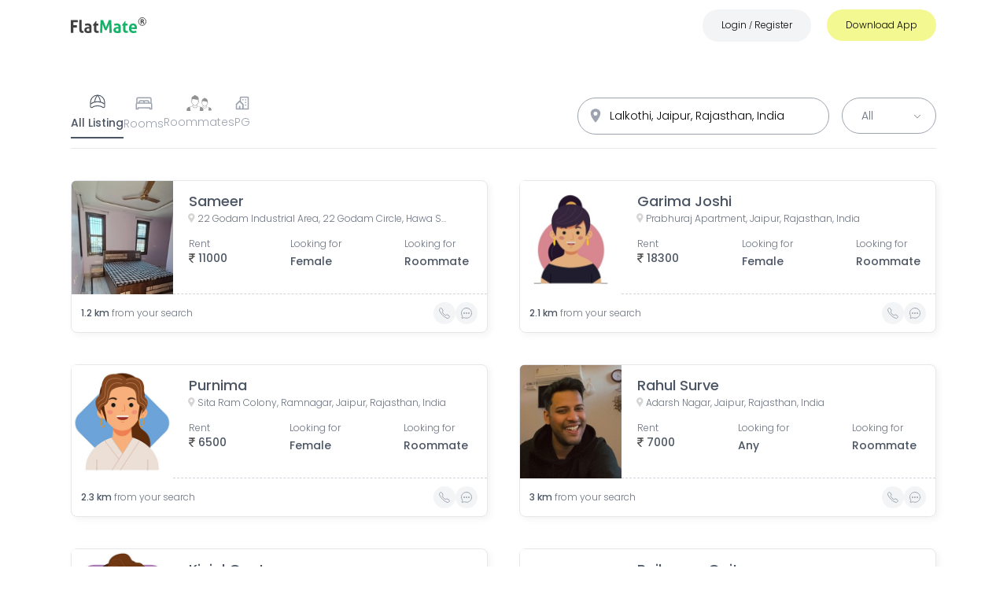

--- FILE ---
content_type: text/html; charset=utf-8
request_url: https://www.flatmate.in/property?address=Lalkothi,%20Jaipur,%20Rajasthan,%20India&p=0
body_size: 38254
content:
<!DOCTYPE html><html lang="en"><head><meta name="next-font-preconnect"/><meta charSet="utf-8"/><meta property="og:title" content="Find Flat and Flatmates, Rooms on Rent, Shared Apartments"/><meta name="robots" content="index, follow, max-image-preview:large, max-snippet:-1, max-video-preview:-1"/><meta name="viewport" content="width=device-width, initial-scale=1, maximum-scale=1"/><meta name="msvalidate.01" content="4133E4999DC715A6F9C3CD4EDB155714"/><meta name="yandex-verification" content="81a4abfc0a26ce46"/><meta property="fb:pages" content="1512663279010646"/><meta name="google-play-app" content="app-id=in.flatmate&amp;referrer=utm_source%3Dflatmate.in%26utm_medium%3DWebsite"/><meta name="apple-itunes-app" content="app-id=1360260090, app-clip-bundle-id=in.flatmate.findroomi, app-clip-display=card"/><meta property="fb:app_id" content="1469549960002278"/><meta property="og:type" content="website"/><meta property="og:image" content="https://www.flatmate.in/logo.png"/><meta property="og:image:type" content="image/png"/><meta property="og:image:width" content="100"/><meta property="og:image:height" content="100"/><meta property="og:site_name" content="FlatMate.in"/><meta property="twitter:card" content="website"/><meta property="twitter:image" content="https://www.flatmate.in/logo.png"/><meta property="og:video" content="https://www.youtube.com/watch?v=EFFeTzGHkvo"/><link rel="shortcut icon" href="/favicon.ico"/><link rel="preconnect" href="https://www.flatmate.in"/><script defer="" src="https://www.googletagmanager.com/gtag/js?id=G-GPH0Q3P7D1"></script><script defer="">
              window.dataLayer = window.dataLayer || [];
              function gtag(){dataLayer.push(arguments);}
              gtag('js', new Date());
              gtag('config', 'G-GPH0Q3P7D1', { page_path: window.location.pathname });
             
            </script><title>Shared Accommodation &amp; Roommates in Lalkothi, Jaipur, Rajasthan, India</title><meta name="description" content="FlatMate.in is India’s most popular platform to find a room, PG, and roommate. Download FlatMate APP, (Android and iOS) &amp; Find your perfect FlatMate right now. NestAway in Lalkothi, Jaipur, Rajasthan, India . OYO LIFE in Lalkothi, Jaipur, Rajasthan, India ."/><meta name="keywords" content="flatmate, flatmateapp, flatmate in delhi,find flatmates, flatbuddy,share accommodation, Shared Apartments find roommate, similar interest, find room, share room,looking for tenants, looking for roommate, PG in delhi, PG in Mumabi, PG in pune, PG in gurgaon, PG in Hyderabad, verified PGs in Delhi, Verified PGs in noida, Verified PGs in Gurgaon, looking for flatmate, rental property, FlatMates in Delhi, RoomMates in Delhi, FlatMates in Gurgaon, RoomMates in Gurgaon, FlatMates in Noida, RoomMates in Noida, FlatMates in Chandigarh, RoomMates in Chandigarh, Android, iPhone, APP Store"/><meta property="og:title" content="Shared Accommodation &amp; Roommates in  Lalkothi, Jaipur, Rajasthan, India"/><meta property="og:site_name" content="FlatMate.in"/><meta property="og:description" content="FlatMate.in is India’s most popular platform to find a room, PG, and roommate. Download FlatMate APP, (Android and iOS) &amp; Find your perfect FlatMate right now. NestAway in Lalkothi, Jaipur, Rajasthan, India . OYO LIFE in Lalkothi, Jaipur, Rajasthan, India ."/><meta name="next-head-count" content="29"/><link rel="preload" href="/_next/static/css/fb7520a64844c19b.css" as="style"/><link rel="stylesheet" href="/_next/static/css/fb7520a64844c19b.css" data-n-g=""/><link rel="preload" href="/_next/static/css/27a29be19178c1f5.css" as="style"/><link rel="stylesheet" href="/_next/static/css/27a29be19178c1f5.css" data-n-p=""/><noscript data-n-css=""></noscript><script defer="" nomodule="" src="/_next/static/chunks/polyfills-5cd94c89d3acac5f.js"></script><script src="https://maps.googleapis.com/maps/api/js?key=AIzaSyA5tUQPPagWtElDr8FZuLz9oNGDpZ1eMr4&amp;libraries=places" defer="" data-nscript="beforeInteractive"></script><script src="/_next/static/chunks/webpack-60cf761d989f1df8.js" defer=""></script><script src="/_next/static/chunks/framework-4052df2546e10e47.js" defer=""></script><script src="/_next/static/chunks/main-d685589e0745a6dc.js" defer=""></script><script src="/_next/static/chunks/pages/_app-630354bc3975331c.js" defer=""></script><script src="/_next/static/chunks/95b64a6e-689498448dc7d990.js" defer=""></script><script src="/_next/static/chunks/d7eeaac4-eb8b4bdfcfc5b450.js" defer=""></script><script src="/_next/static/chunks/7112840a-5d632d549b309ef6.js" defer=""></script><script src="/_next/static/chunks/cccc6244-6eb0e9c12e5dbd33.js" defer=""></script><script src="/_next/static/chunks/75fc9c18-56db9d6c163fdf92.js" defer=""></script><script src="/_next/static/chunks/ae51ba48-6c531ca3e02d896f.js" defer=""></script><script src="/_next/static/chunks/252f366e-4992f8bff6b8c16a.js" defer=""></script><script src="/_next/static/chunks/98ea7ec2-4215c83181582b4c.js" defer=""></script><script src="/_next/static/chunks/17007de1-917524f8e8bb2ca5.js" defer=""></script><script src="/_next/static/chunks/1e7c12d4-41ef304551d93f74.js" defer=""></script><script src="/_next/static/chunks/5675-aaa3f09955bb40bc.js" defer=""></script><script src="/_next/static/chunks/733-e7d84bed7ed356fa.js" defer=""></script><script src="/_next/static/chunks/3977-66f63966fda2eeba.js" defer=""></script><script src="/_next/static/chunks/3333-cdbffa67339fb2d6.js" defer=""></script><script src="/_next/static/chunks/1072-0954cb2caa7d274a.js" defer=""></script><script src="/_next/static/chunks/6666-4919ff628abb4664.js" defer=""></script><script src="/_next/static/chunks/8091-51e299e6594f909e.js" defer=""></script><script src="/_next/static/chunks/3005-dabf46c28e43c155.js" defer=""></script><script src="/_next/static/chunks/8661-dbe703b29d8f9b1e.js" defer=""></script><script src="/_next/static/chunks/4210-ddebd365539d4491.js" defer=""></script><script src="/_next/static/chunks/pages/property-91f7bf7b07a4062c.js" defer=""></script><script src="/_next/static/QdynMz_qwz-EBHdzRGALC/_buildManifest.js" defer=""></script><script src="/_next/static/QdynMz_qwz-EBHdzRGALC/_ssgManifest.js" defer=""></script><script src="/_next/static/QdynMz_qwz-EBHdzRGALC/_middlewareManifest.js" defer=""></script></head><body><div id="__next"><div class="Toastify"></div><div class="transition duration-300 fixed top-0 left-0 right-0 bg-white zIndex-1100 hidden md:block"><nav class="h-14 w-full border-bottom transition duration-200 fixed top-0 left-0 right-0 bg-base-color lg:h-16 zIndex-1100"><div class="Container flex items-center justify-between showNav relative zIndex-1100"><a class="z-50 " aria-label="Go to FlatMate.in home page" href="/#home"><div class="w-20 md:w-24"><svg xmlns="http://www.w3.org/2000/svg" width="111.5" height="22.271" viewBox="0 0 111.5 22.271"><g id="Group_13" dataName="Group 13" transform="translate(-643 -939.5)"><g id="Layer_2" dataName="Layer 2" transform="translate(643 943)"><g id="Layer_1" dataName="Layer 1"><g id="Component_2_1" dataName="Component 2 1"><g id="FlatMate"><g id="Group_10" dataName="Group 10"><path id="Path_13" dataName="Path 13" d="M0,.45H10.2A7.76,7.76,0,0,1,10.35,2a8.07,8.07,0,0,1-.15,1.58H3.65V7.77h5.2A8.57,8.57,0,0,1,9,9.33a8.27,8.27,0,0,1-.15,1.57H3.65v7.52a11.55,11.55,0,0,1-1.8.16A11.56,11.56,0,0,1,0,18.42Z" fill="#414141"></path><path id="Path_14" dataName="Path 14" d="M12.57.15A10.87,10.87,0,0,1,14.35,0,10.61,10.61,0,0,1,16.1.15V13.27a6.9,6.9,0,0,0,.09,1.25,1.91,1.91,0,0,0,.27.74.92.92,0,0,0,.49.36,2.31,2.31,0,0,0,.75.1,3.47,3.47,0,0,0,.44,0,3.4,3.4,0,0,0,.46-.08,7.9,7.9,0,0,1,.28,2V18a1.23,1.23,0,0,1-.06.36,4.5,4.5,0,0,1-1,.17,9.76,9.76,0,0,1-1,.06,4.37,4.37,0,0,1-3.08-1.07,4.48,4.48,0,0,1-1.17-3.46Z" fill="#414141"></path><path id="Path_15" dataName="Path 15" d="M27.22,9.92A2,2,0,0,0,27,9a1.42,1.42,0,0,0-.55-.59,2.13,2.13,0,0,0-.86-.28A6.65,6.65,0,0,0,24.47,8a8.82,8.82,0,0,0-2.87.52,7.28,7.28,0,0,1-.53-1.22,5,5,0,0,1-.17-1.38,12.6,12.6,0,0,1,2.2-.54,12.74,12.74,0,0,1,2-.18,6.07,6.07,0,0,1,4.06,1.25,5,5,0,0,1,1.46,4V18a20,20,0,0,1-2.12.52,14.25,14.25,0,0,1-2.83.25,11.25,11.25,0,0,1-2.33-.22,5,5,0,0,1-1.83-.75,3.46,3.46,0,0,1-1.17-1.35,4.44,4.44,0,0,1-.42-2,3.74,3.74,0,0,1,.52-2,4,4,0,0,1,1.32-1.3,6,6,0,0,1,1.81-.7,9.78,9.78,0,0,1,2-.21,13.1,13.1,0,0,1,1.6.07Zm0,2.58-.65-.09h-.62a3.72,3.72,0,0,0-1.94.43,1.54,1.54,0,0,0-.71,1.41,1.59,1.59,0,0,0,.27,1,1.67,1.67,0,0,0,.67.52,2.81,2.81,0,0,0,.82.2h.76a4.74,4.74,0,0,0,.75-.06l.65-.11Z" fill="#414141"></path><path id="Path_16" dataName="Path 16" d="M34.17,8.2H32.55l-.13-.5,4.68-6h.57V5.5h3a5.623,5.623,0,0,0,.1.67c.02.2,0,.41,0,.63v.67a2,2,0,0,1-.1.73h-3v5.07a5.14,5.14,0,0,0,.13,1.25,1.75,1.75,0,0,0,.36.75,1.21,1.21,0,0,0,.59.38,2.88,2.88,0,0,0,.82.1,4.52,4.52,0,0,0,.74-.06l.64-.11a4.55,4.55,0,0,1,.25,1,6.33,6.33,0,0,1,.07.91v.83a10.25,10.25,0,0,1-2.37.28,5.08,5.08,0,0,1-3.48-1.07,4.41,4.41,0,0,1-1.2-3.46Z" fill="#414141"></path></g><g id="Group_11" dataName="Group 11"><path id="Path_17" dataName="Path 17" d="M43.9.45A13,13,0,0,1,45.82.3a12.36,12.36,0,0,1,1.93.15l4.12,10.3L56.12.45A9.21,9.21,0,0,1,57.85.3a10.73,10.73,0,0,1,1.82.15l.85,18a11.55,11.55,0,0,1-1.8.16,9.35,9.35,0,0,1-1.67-.16L56.6,6.22,53,14.67c-.23,0-.48.07-.73.09a6.28,6.28,0,0,1-.75,0h-.65a4.18,4.18,0,0,1-.67-.1L46.8,6.04l-.4,12.38a8.41,8.41,0,0,1-1.55.16,9.59,9.59,0,0,1-1.65-.16Z" fill="#15b36a"></path><path id="Path_18" dataName="Path 18" d="M70.27,9.92a2,2,0,0,0-.2-1,1.42,1.42,0,0,0-.55-.59,2.13,2.13,0,0,0-.86-.28A6.65,6.65,0,0,0,67.52,8a8.82,8.82,0,0,0-2.87.52,7.28,7.28,0,0,1-.53-1.22A5,5,0,0,1,64,5.92a12.6,12.6,0,0,1,2.2-.54,12.74,12.74,0,0,1,2-.18,6.07,6.07,0,0,1,4.06,1.25,5,5,0,0,1,1.46,4V18a20,20,0,0,1-2.12.52,14.25,14.25,0,0,1-2.83.25,11.18,11.18,0,0,1-2.33-.22,5,5,0,0,1-1.83-.75,3.46,3.46,0,0,1-1.17-1.35,4.44,4.44,0,0,1-.42-2,3.66,3.66,0,0,1,.52-2,4,4,0,0,1,1.32-1.3,6,6,0,0,1,1.81-.7,9.78,9.78,0,0,1,2-.21,13.1,13.1,0,0,1,1.6.07Zm0,2.58-.65-.09H69a3.72,3.72,0,0,0-1.94.43,1.54,1.54,0,0,0-.71,1.41,1.59,1.59,0,0,0,.27,1,1.67,1.67,0,0,0,.67.52,2.74,2.74,0,0,0,.82.2h.76a4.74,4.74,0,0,0,.75-.06l.65-.11Z" fill="#15b36a"></path><path id="Path_19" dataName="Path 19" d="M77.22,8.2H75.6l-.13-.5,4.68-6h.57V5.5h3a5.623,5.623,0,0,0,.1.67c.02.2,0,.41,0,.63v.67a2,2,0,0,1-.1.73h-3v5.07a4.69,4.69,0,0,0,.13,1.25,1.75,1.75,0,0,0,.36.75,1.17,1.17,0,0,0,.59.38,2.88,2.88,0,0,0,.82.1,4.52,4.52,0,0,0,.74-.06l.64-.11a5.21,5.21,0,0,1,.25,1,6.331,6.331,0,0,1,.07.91v.83a10.32,10.32,0,0,1-2.37.28,5.08,5.08,0,0,1-3.48-1.07,4.41,4.41,0,0,1-1.2-3.46Z" fill="#15b36a"></path><path id="Path_20" dataName="Path 20" d="M89.27,13.05a2.73,2.73,0,0,0,1,2.17,4.25,4.25,0,0,0,2.5.68,9.47,9.47,0,0,0,1.74-.16,10.26,10.26,0,0,0,1.69-.47,6.13,6.13,0,0,1,.47,1.2A6,6,0,0,1,97,18a12.19,12.19,0,0,1-4.4.75,8.41,8.41,0,0,1-3.09-.5,5.42,5.42,0,0,1-2.1-1.38,5.61,5.61,0,0,1-1.2-2.12,8.7,8.7,0,0,1-.39-2.67,8.89,8.89,0,0,1,.4-2.67A6.39,6.39,0,0,1,87.36,7.2a5.69,5.69,0,0,1,2-1.46A6.39,6.39,0,0,1,92,5.2a5.87,5.87,0,0,1,2.4.47A5.33,5.33,0,0,1,96.21,7a5.52,5.52,0,0,1,1.11,2,7.75,7.75,0,0,1,.38,2.44q0,.465,0,.93a5.129,5.129,0,0,1-.09.74Zm5.08-2.47a3.22,3.22,0,0,0-.66-1.94A2.12,2.12,0,0,0,92,7.9a2.47,2.47,0,0,0-1.9.7,3.28,3.28,0,0,0-.77,2Z" fill="#15b36a"></path></g></g></g></g></g><g id="Group_12" dataName="Group 12" transform="translate(731.621 928.621)"><circle id="Ellipse_4" dataName="Ellipse 4" cx="5.5" cy="5.5" r="5.5" transform="translate(11.379 11.379)" fill="none" stroke="#414141" stroke-width="1"></circle><path id="Path_21" dataName="Path 21" d="M59.12,49.011a1.106,1.106,0,0,0,.73-.2.968.968,0,0,0,0-1.246,1.148,1.148,0,0,0-.73-.184h-.687v1.626h.687m-.687,1.123v2.393H56.8V46.2h2.492a3.128,3.128,0,0,1,1.829.423,1.5,1.5,0,0,1,.583,1.326,1.67,1.67,0,0,1-.3,1.031,1.738,1.738,0,0,1-.914.589,1.258,1.258,0,0,1,.6.35,3.019,3.019,0,0,1,.534.816l.89,1.792H60.777L60,50.956a1.693,1.693,0,0,0-.473-.644,1.063,1.063,0,0,0-.638-.178h-.46" transform="translate(-42.478 -32.529)" fill="#414141"></path></g></g></svg></div></a></div></nav></div><section class=" "><div class="Container "><header class="searchArea w-auto h-auto mt-7 flex flex-col space-y-5 lg:space-y-0 border-b border-gray-200 lg:flex-row lg:items-center lg:pb-3"><div class="w-full flex relative flex-col lg:flex-row space-y-4 space-x-4 lg:space-y-0 items-center lg:order-2 lg:justify-end lg:w-full"><div class="w-full flex items-center space-x-4 lg:space-x-0 lg:w-80 md:justify-center lg:justify-stretch relative"><form class="search bg-white rounded-full transition transform relative lg:order-1 text-sm lg:text-md !w-full !max-w-full border border-gray-400 z-50  duration-200  focus-within:border-custom-green   "><div><input type="text" autoComplete="off" role="combobox" aria-autocomplete="list" aria-expanded="false" placeholder="Search Places..." value="Lalkothi, Jaipur, Rajasthan, India" class="text-left placeholder:text-gray-500 placeholder:text-sm w-full h-full pr-14 pl-10 py-3 input capitalize truncate rounded-full bg-transparent"/></div><svg stroke="currentColor" fill="currentColor" stroke-width="0" viewBox="0 0 512 512" class="w-5 h-5 ml-0.5 text-gray-400 locationIcon" height="1em" width="1em" xmlns="http://www.w3.org/2000/svg"><path d="M256 32C167.67 32 96 96.51 96 176c0 128 160 304 160 304s160-176 160-304c0-79.49-71.67-144-160-144zm0 224a64 64 0 1164-64 64.07 64.07 0 01-64 64z"></path></svg></form><div class="filter w-8 h-8 right-3 top-2 z-50 absolute lg:hidden cursor-pointer border border-gray-300 rounded-full flex justify-flex items-center p-1.5"><svg stroke="currentColor" fill="none" stroke-width="2" viewBox="0 0 24 24" stroke-linecap="round" stroke-linejoin="round" class=" text-gray-700" height="1em" width="1em" xmlns="http://www.w3.org/2000/svg"><path d="M20 7h-9"></path><path d="M14 17H5"></path><circle cx="17" cy="17" r="3"></circle><circle cx="7" cy="7" r="3"></circle></svg></div></div><div class="!hidden btn-group flex items-center space-x-5 justify-center transition duration-200 lg:hidden"><button class="bg-custom-green text-white px-6 py-2 transition duration-200 rounded-lg text-xs">All</button><button class="bg-gray-100 text-gray-400 px-6 py-2 transition duration-200 rounded-lg text-xs">Male</button><button class="bg-gray-100 text-gray-400 px-6 py-2 transition duration-200 rounded-lg text-xs">Female</button></div><img src="/down-arrow-select.svg" class="hidden lg:block absolute z-10 w-2 top-5 right-5" alt="down arrow"/><select class="hidden relative bg-white border border-gray-400 pl-6 pr-10 py-3 lg:block rounded-full text-sm text-gray-500 cursor-pointer capitalize"><option value="" disabled="">Gender</option><option value="All">All</option><option value="Male">Male</option><option value="Female">Female</option></select></div><div class="tabs-group flex items-center justify-between text-gray-500 md:justify-start md:gap-6 lg:gap-10 lg:order-1 w-full"><div class="text-gray-400 pb-2  lg:pb-2 cursor-pointer Search_tab__39irm Search_active__15r5K flex flex-col justify-center items-center space-y-1"><div><svg stroke="currentColor" fill="currentColor" stroke-width="0" viewBox="0 0 256 256" class="w-6 h-6" height="1em" width="1em" xmlns="http://www.w3.org/2000/svg"><path d="M128,26A102.12,102.12,0,0,0,26,128v56a22,22,0,0,0,35,17.74c12.38-9,34.06-19.74,67-19.74s54.61,10.73,67,19.73A22,22,0,0,0,230,184V128A102.12,102.12,0,0,0,128,26Zm90,102v12.5a164.29,164.29,0,0,0-44.8-20.3A165.07,165.07,0,0,0,141.69,39,90.15,90.15,0,0,1,218,128Zm-57.21-10.78a168.56,168.56,0,0,0-65.58,0c5-38.38,24.16-65.59,32.79-76.14C136.63,51.65,155.8,78.85,160.79,117.23ZM114.31,39A165.07,165.07,0,0,0,82.8,120.21,164.29,164.29,0,0,0,38,140.51V128A90.15,90.15,0,0,1,114.31,39Zm98.26,153.85A9.94,9.94,0,0,1,202,192c-13.82-10-37.88-22-74-22s-60.22,12-74,22a9.92,9.92,0,0,1-10.53.85A9.79,9.79,0,0,1,38,184V155a154,154,0,0,1,180,0v29A9.79,9.79,0,0,1,212.57,192.89Z"></path></svg></div><p class="text-sm">All Listing</p></div><div class="text-gray-400 pb-2  lg:pb-2 cursor-pointer Search_tab__39irm false flex flex-col justify-center items-center space-y-1"><div><svg stroke="currentColor" fill="currentColor" stroke-width="0" viewBox="0 0 32 32" class="w-7 h-6" height="1em" width="1em" xmlns="http://www.w3.org/2000/svg"><path d="M 6 6 C 4.355469 6 3 7.355469 3 9 L 3 15.78125 C 2.390625 16.332031 2 17.121094 2 18 L 2 27 L 7 27 L 7 25 L 25 25 L 25 27 L 30 27 L 30 18 C 30 17.121094 29.609375 16.332031 29 15.78125 L 29 9 C 29 7.355469 27.644531 6 26 6 Z M 6 8 L 26 8 C 26.554688 8 27 8.445313 27 9 L 27 15 L 25 15 L 25 14 C 25 12.355469 23.644531 11 22 11 L 18 11 C 17.234375 11 16.53125 11.300781 16 11.78125 C 15.46875 11.300781 14.765625 11 14 11 L 10 11 C 8.355469 11 7 12.355469 7 14 L 7 15 L 5 15 L 5 9 C 5 8.445313 5.445313 8 6 8 Z M 10 13 L 14 13 C 14.554688 13 15 13.445313 15 14 L 15 15 L 9 15 L 9 14 C 9 13.445313 9.445313 13 10 13 Z M 18 13 L 22 13 C 22.554688 13 23 13.445313 23 14 L 23 15 L 17 15 L 17 14 C 17 13.445313 17.445313 13 18 13 Z M 5 17 L 27 17 C 27.554688 17 28 17.445313 28 18 L 28 25 L 27 25 L 27 23 L 5 23 L 5 25 L 4 25 L 4 18 C 4 17.445313 4.445313 17 5 17 Z"></path></svg></div><p class="text-sm">Rooms</p></div><div class="text-gray-400 pb-2  lg:pb-2 cursor-pointer Search_tab__39irm false flex flex-col justify-center items-center space-y-1"><div><svg class="w-8 h-5 text-gray-200 " xmlns="http://www.w3.org/2000/svg" viewBox="0 0 71.746 45.393" fill="#929292"><path id="need-roommate" d="M17.625,31.453c2.674,5.576,10.784,5.774,13.341.029a15.047,15.047,0,0,1-1.734-2.219c-.082-.123-.169-.245-.251-.374a7.227,7.227,0,0,1-4.688,1.6,7.153,7.153,0,0,1-5-2c-.082-.07-.152-.14-.228-.216-.187.52-.42,1.139-.677,1.717a9.122,9.122,0,0,1-.765,1.465Zm29.2,1.769c2.149,4.49,8.676,4.648,10.737.023a12.152,12.152,0,0,1-1.4-1.787c-.064-.1-.134-.2-.2-.3a5.849,5.849,0,0,1-3.772,1.29,5.758,5.758,0,0,1-4.023-1.611c-.064-.058-.123-.117-.187-.175-.152.415-.339.917-.543,1.384a7.714,7.714,0,0,1-.613,1.174Zm11.344-.473c2.3,1.623,7.888,2.014,10.031,3.211a5.931,5.931,0,0,1,1.874,1.588c1.08,1.425,3.287,6.6-.292,6.872H63.043l.829-9.266a17,17,0,0,1-5.716-1.781c-1.232,5.424-9.6,6.2-12.016.146l-.228-.584a2.229,2.229,0,0,0,.8-1.2c.263-.607.508-1.267.66-1.717a21.468,21.468,0,0,1-1.734-2.464l-1.752-2.779a5.045,5.045,0,0,1-.993-2.546,2,2,0,0,1,.169-.911,1.731,1.731,0,0,1,.6-.7,1.946,1.946,0,0,1,.426-.216,43.043,43.043,0,0,1-.082-5,7.037,7.037,0,0,1,.216-1.133A6.7,6.7,0,0,1,47.18,10.5a9.368,9.368,0,0,1,2.481-1.1c.555-.158-.082-1.407.5-1.465,2.773-.286,6.878,1.728,8.816,3.824a6.789,6.789,0,0,1,1.711,4.291l-.111,4.542h0a1.265,1.265,0,0,1,.923.958,3.946,3.946,0,0,1-.479,2.388h0c-.012.018-.018.041-.029.058l-2,3.287a17.036,17.036,0,0,1-2.446,3.375c.088.123.175.257.263.38a12.184,12.184,0,0,0,1.3,1.676.089.089,0,0,1,.058.041ZM45.107,21.212a1.734,1.734,0,0,0-.882.228.67.67,0,0,0-.251.292,1.046,1.046,0,0,0-.082.467,4.188,4.188,0,0,0,.835,2.032l.006.012h0l1.752,2.779a14.767,14.767,0,0,0,2.353,3.089A4.8,4.8,0,0,0,52.2,31.465a4.913,4.913,0,0,0,3.55-1.413,15.572,15.572,0,0,0,2.417-3.3l1.968-3.246a3.107,3.107,0,0,0,.415-1.728c-.053-.2-.269-.292-.631-.309-.082-.006-.158-.006-.239-.006l-.274.018a.435.435,0,0,1-.152-.012,2.874,2.874,0,0,1-.543-.029l.677-2.989c-5.01.788-8.758-2.931-14.053-.747l.38,3.521a2.278,2.278,0,0,1-.6-.012ZM31.725,30.863c2.855,2.014,9.8,2.5,12.465,3.988a7.365,7.365,0,0,1,2.33,1.973c1.343,1.769,4.087,8.2-.362,8.542H37.78l1.028-11.514a21.009,21.009,0,0,1-7.1-2.213c-1.53,6.738-11.934,7.7-14.929.181A22.4,22.4,0,0,1,9.8,33.981l1.611,11.379H2.433c-4.449-.339-1.7-6.767-.362-8.542A7.3,7.3,0,0,1,4.4,34.845c2.657-1.483,9.575-1.968,12.442-3.976a8.556,8.556,0,0,0,.654-1.279c.327-.753.631-1.576.823-2.137a27.163,27.163,0,0,1-2.149-3.059l-2.178-3.456a6.306,6.306,0,0,1-1.232-3.159,2.457,2.457,0,0,1,.216-1.133,2.1,2.1,0,0,1,.747-.87,2.774,2.774,0,0,1,.525-.269,56.222,56.222,0,0,1-.105-6.218,8.534,8.534,0,0,1,.269-1.407A8.324,8.324,0,0,1,18.086,3.2a11.6,11.6,0,0,1,3.083-1.372c.689-.193-.1-1.752.613-1.822,3.451-.35,8.548,2.149,10.959,4.753a8.4,8.4,0,0,1,2.125,5.331l-.134,5.64h0a1.559,1.559,0,0,1,1.144,1.185,4.933,4.933,0,0,1-.6,2.972h0l-.035.07-2.481,4.081a21.23,21.23,0,0,1-3.042,4.192c.105.152.216.315.327.473a14.732,14.732,0,0,0,1.623,2.084.426.426,0,0,0,.053.076ZM15.494,16.53a2.092,2.092,0,0,0-1.1.286.8.8,0,0,0-.309.362,1.29,1.29,0,0,0-.105.584,5.165,5.165,0,0,0,1.033,2.522l.006.018h0l2.172,3.456A18.5,18.5,0,0,0,20.112,27.6a6.006,6.006,0,0,0,4.169,1.682,6.134,6.134,0,0,0,4.414-1.752,19.56,19.56,0,0,0,3.007-4.1L34.148,19.4a3.929,3.929,0,0,0,.52-2.149c-.064-.245-.333-.362-.788-.385-.1-.006-.2-.006-.3-.006l-.344.018a.658.658,0,0,1-.187-.012,3.754,3.754,0,0,1-.671-.035l.841-3.713C27,14.1,22.343,9.471,15.762,12.192l.473,4.379a5.074,5.074,0,0,1-.742-.041Z" transform="translate(0.004 0.026)"></path></svg></div><p class="text-sm">Roommates</p></div><div class="text-gray-400 pb-2  lg:pb-2 cursor-pointer Search_tab__39irm false flex flex-col justify-center items-center space-y-1"><div><svg stroke="currentColor" fill="none" stroke-width="2" viewBox="0 0 24 24" stroke-linecap="round" stroke-linejoin="round" class="w-5 h-5" height="1em" width="1em" xmlns="http://www.w3.org/2000/svg"><path stroke="none" d="M0 0h24v24H0z" fill="none"></path><path d="M8 9l5 5v7h-5v-4m0 4h-5v-7l5 -5m1 1v-6a1 1 0 0 1 1 -1h10a1 1 0 0 1 1 1v17h-8"></path><path d="M13 7l0 .01"></path><path d="M17 7l0 .01"></path><path d="M17 11l0 .01"></path><path d="M17 15l0 .01"></path></svg></div><p class="text-sm">PG</p></div></div></header><div class="card-wrapper grid grid-cols-1 gap-7 my-7 md:grid-cols-2 lg:gap-10 lg:my-10"><a class="Search_card__30m7w border border-gray-100 rounded-lg overflow-hidden transition duration-200 relative transform hover:scale-105 cursor-pointer"><div class="w-full h-40 lg:h-36 flex"><figure class="Search_cardImage__1UVMv w-1/2 h-full border  -mt-1 lg:w-1/3 "><span aria-live="polite" aria-busy="true"><span class="react-loading-skeleton" style="height:100%">‌</span><br/></span></figure><div class="text-wrapper py-3 px-5 h-full w-full flex flex-col justify-start items-start gap-0.5 border-b border-dashed border-gray-300"><h3 class="text:text-base truncate w-11/12 sm:w-auto md:text-lg text-gray-600 font-medium"><span aria-live="polite" aria-busy="true"><span class="react-loading-skeleton">‌</span><br/></span></h3><div class="w-full"><span aria-live="polite" aria-busy="true"><span class="react-loading-skeleton" style="height:12px;width:100%">‌</span><br/></span></div><div class="w-full h-full"><p class="w-full lg:w-auto lg:pr-6 xl:pr-10 flex lg:flex-col gap-1 mt-8"></p><div class="w-full h-full flex gap-5"><p class="w-full h-full"><span aria-live="polite" aria-busy="true"><span class="react-loading-skeleton" style="height:7px;width:100%">‌</span><br/><span class="react-loading-skeleton" style="height:7px;width:100%">‌</span><br/></span></p><p class="w-full h-full"><span aria-live="polite" aria-busy="true"><span class="react-loading-skeleton" style="height:7px;width:100%">‌</span><br/><span class="react-loading-skeleton" style="height:7px;width:100%">‌</span><br/></span></p></div></div></div></div><div class="flex gap-1 items-center justify-between w-full text-xs p-3"><span aria-live="polite" aria-busy="true"><span class="react-loading-skeleton">‌</span><br/></span></div></a><a class="Search_card__30m7w border border-gray-100 rounded-lg overflow-hidden transition duration-200 relative transform hover:scale-105 cursor-pointer"><div class="w-full h-40 lg:h-36 flex"><figure class="Search_cardImage__1UVMv w-1/2 h-full border  -mt-1 lg:w-1/3 "><span aria-live="polite" aria-busy="true"><span class="react-loading-skeleton" style="height:100%">‌</span><br/></span></figure><div class="text-wrapper py-3 px-5 h-full w-full flex flex-col justify-start items-start gap-0.5 border-b border-dashed border-gray-300"><h3 class="text:text-base truncate w-11/12 sm:w-auto md:text-lg text-gray-600 font-medium"><span aria-live="polite" aria-busy="true"><span class="react-loading-skeleton">‌</span><br/></span></h3><div class="w-full"><span aria-live="polite" aria-busy="true"><span class="react-loading-skeleton" style="height:12px;width:100%">‌</span><br/></span></div><div class="w-full h-full"><p class="w-full lg:w-auto lg:pr-6 xl:pr-10 flex lg:flex-col gap-1 mt-8"></p><div class="w-full h-full flex gap-5"><p class="w-full h-full"><span aria-live="polite" aria-busy="true"><span class="react-loading-skeleton" style="height:7px;width:100%">‌</span><br/><span class="react-loading-skeleton" style="height:7px;width:100%">‌</span><br/></span></p><p class="w-full h-full"><span aria-live="polite" aria-busy="true"><span class="react-loading-skeleton" style="height:7px;width:100%">‌</span><br/><span class="react-loading-skeleton" style="height:7px;width:100%">‌</span><br/></span></p></div></div></div></div><div class="flex gap-1 items-center justify-between w-full text-xs p-3"><span aria-live="polite" aria-busy="true"><span class="react-loading-skeleton">‌</span><br/></span></div></a><a class="Search_card__30m7w border border-gray-100 rounded-lg overflow-hidden transition duration-200 relative transform hover:scale-105 cursor-pointer"><div class="w-full h-40 lg:h-36 flex"><figure class="Search_cardImage__1UVMv w-1/2 h-full border  -mt-1 lg:w-1/3 "><span aria-live="polite" aria-busy="true"><span class="react-loading-skeleton" style="height:100%">‌</span><br/></span></figure><div class="text-wrapper py-3 px-5 h-full w-full flex flex-col justify-start items-start gap-0.5 border-b border-dashed border-gray-300"><h3 class="text:text-base truncate w-11/12 sm:w-auto md:text-lg text-gray-600 font-medium"><span aria-live="polite" aria-busy="true"><span class="react-loading-skeleton">‌</span><br/></span></h3><div class="w-full"><span aria-live="polite" aria-busy="true"><span class="react-loading-skeleton" style="height:12px;width:100%">‌</span><br/></span></div><div class="w-full h-full"><p class="w-full lg:w-auto lg:pr-6 xl:pr-10 flex lg:flex-col gap-1 mt-8"></p><div class="w-full h-full flex gap-5"><p class="w-full h-full"><span aria-live="polite" aria-busy="true"><span class="react-loading-skeleton" style="height:7px;width:100%">‌</span><br/><span class="react-loading-skeleton" style="height:7px;width:100%">‌</span><br/></span></p><p class="w-full h-full"><span aria-live="polite" aria-busy="true"><span class="react-loading-skeleton" style="height:7px;width:100%">‌</span><br/><span class="react-loading-skeleton" style="height:7px;width:100%">‌</span><br/></span></p></div></div></div></div><div class="flex gap-1 items-center justify-between w-full text-xs p-3"><span aria-live="polite" aria-busy="true"><span class="react-loading-skeleton">‌</span><br/></span></div></a><a class="Search_card__30m7w border border-gray-100 rounded-lg overflow-hidden transition duration-200 relative transform hover:scale-105 cursor-pointer"><div class="w-full h-40 lg:h-36 flex"><figure class="Search_cardImage__1UVMv w-1/2 h-full border  -mt-1 lg:w-1/3 "><span aria-live="polite" aria-busy="true"><span class="react-loading-skeleton" style="height:100%">‌</span><br/></span></figure><div class="text-wrapper py-3 px-5 h-full w-full flex flex-col justify-start items-start gap-0.5 border-b border-dashed border-gray-300"><h3 class="text:text-base truncate w-11/12 sm:w-auto md:text-lg text-gray-600 font-medium"><span aria-live="polite" aria-busy="true"><span class="react-loading-skeleton">‌</span><br/></span></h3><div class="w-full"><span aria-live="polite" aria-busy="true"><span class="react-loading-skeleton" style="height:12px;width:100%">‌</span><br/></span></div><div class="w-full h-full"><p class="w-full lg:w-auto lg:pr-6 xl:pr-10 flex lg:flex-col gap-1 mt-8"></p><div class="w-full h-full flex gap-5"><p class="w-full h-full"><span aria-live="polite" aria-busy="true"><span class="react-loading-skeleton" style="height:7px;width:100%">‌</span><br/><span class="react-loading-skeleton" style="height:7px;width:100%">‌</span><br/></span></p><p class="w-full h-full"><span aria-live="polite" aria-busy="true"><span class="react-loading-skeleton" style="height:7px;width:100%">‌</span><br/><span class="react-loading-skeleton" style="height:7px;width:100%">‌</span><br/></span></p></div></div></div></div><div class="flex gap-1 items-center justify-between w-full text-xs p-3"><span aria-live="polite" aria-busy="true"><span class="react-loading-skeleton">‌</span><br/></span></div></a><a class="Search_card__30m7w border border-gray-100 rounded-lg overflow-hidden transition duration-200 relative transform hover:scale-105 cursor-pointer"><div class="w-full h-40 lg:h-36 flex"><figure class="Search_cardImage__1UVMv w-1/2 h-full border  -mt-1 lg:w-1/3 "><span aria-live="polite" aria-busy="true"><span class="react-loading-skeleton" style="height:100%">‌</span><br/></span></figure><div class="text-wrapper py-3 px-5 h-full w-full flex flex-col justify-start items-start gap-0.5 border-b border-dashed border-gray-300"><h3 class="text:text-base truncate w-11/12 sm:w-auto md:text-lg text-gray-600 font-medium"><span aria-live="polite" aria-busy="true"><span class="react-loading-skeleton">‌</span><br/></span></h3><div class="w-full"><span aria-live="polite" aria-busy="true"><span class="react-loading-skeleton" style="height:12px;width:100%">‌</span><br/></span></div><div class="w-full h-full"><p class="w-full lg:w-auto lg:pr-6 xl:pr-10 flex lg:flex-col gap-1 mt-8"></p><div class="w-full h-full flex gap-5"><p class="w-full h-full"><span aria-live="polite" aria-busy="true"><span class="react-loading-skeleton" style="height:7px;width:100%">‌</span><br/><span class="react-loading-skeleton" style="height:7px;width:100%">‌</span><br/></span></p><p class="w-full h-full"><span aria-live="polite" aria-busy="true"><span class="react-loading-skeleton" style="height:7px;width:100%">‌</span><br/><span class="react-loading-skeleton" style="height:7px;width:100%">‌</span><br/></span></p></div></div></div></div><div class="flex gap-1 items-center justify-between w-full text-xs p-3"><span aria-live="polite" aria-busy="true"><span class="react-loading-skeleton">‌</span><br/></span></div></a><a class="Search_card__30m7w border border-gray-100 rounded-lg overflow-hidden transition duration-200 relative transform hover:scale-105 cursor-pointer"><div class="w-full h-40 lg:h-36 flex"><figure class="Search_cardImage__1UVMv w-1/2 h-full border  -mt-1 lg:w-1/3 "><span aria-live="polite" aria-busy="true"><span class="react-loading-skeleton" style="height:100%">‌</span><br/></span></figure><div class="text-wrapper py-3 px-5 h-full w-full flex flex-col justify-start items-start gap-0.5 border-b border-dashed border-gray-300"><h3 class="text:text-base truncate w-11/12 sm:w-auto md:text-lg text-gray-600 font-medium"><span aria-live="polite" aria-busy="true"><span class="react-loading-skeleton">‌</span><br/></span></h3><div class="w-full"><span aria-live="polite" aria-busy="true"><span class="react-loading-skeleton" style="height:12px;width:100%">‌</span><br/></span></div><div class="w-full h-full"><p class="w-full lg:w-auto lg:pr-6 xl:pr-10 flex lg:flex-col gap-1 mt-8"></p><div class="w-full h-full flex gap-5"><p class="w-full h-full"><span aria-live="polite" aria-busy="true"><span class="react-loading-skeleton" style="height:7px;width:100%">‌</span><br/><span class="react-loading-skeleton" style="height:7px;width:100%">‌</span><br/></span></p><p class="w-full h-full"><span aria-live="polite" aria-busy="true"><span class="react-loading-skeleton" style="height:7px;width:100%">‌</span><br/><span class="react-loading-skeleton" style="height:7px;width:100%">‌</span><br/></span></p></div></div></div></div><div class="flex gap-1 items-center justify-between w-full text-xs p-3"><span aria-live="polite" aria-busy="true"><span class="react-loading-skeleton">‌</span><br/></span></div></a><a class="Search_card__30m7w border border-gray-100 rounded-lg overflow-hidden transition duration-200 relative transform hover:scale-105 cursor-pointer"><div class="w-full h-40 lg:h-36 flex"><figure class="Search_cardImage__1UVMv w-1/2 h-full border  -mt-1 lg:w-1/3 "><span aria-live="polite" aria-busy="true"><span class="react-loading-skeleton" style="height:100%">‌</span><br/></span></figure><div class="text-wrapper py-3 px-5 h-full w-full flex flex-col justify-start items-start gap-0.5 border-b border-dashed border-gray-300"><h3 class="text:text-base truncate w-11/12 sm:w-auto md:text-lg text-gray-600 font-medium"><span aria-live="polite" aria-busy="true"><span class="react-loading-skeleton">‌</span><br/></span></h3><div class="w-full"><span aria-live="polite" aria-busy="true"><span class="react-loading-skeleton" style="height:12px;width:100%">‌</span><br/></span></div><div class="w-full h-full"><p class="w-full lg:w-auto lg:pr-6 xl:pr-10 flex lg:flex-col gap-1 mt-8"></p><div class="w-full h-full flex gap-5"><p class="w-full h-full"><span aria-live="polite" aria-busy="true"><span class="react-loading-skeleton" style="height:7px;width:100%">‌</span><br/><span class="react-loading-skeleton" style="height:7px;width:100%">‌</span><br/></span></p><p class="w-full h-full"><span aria-live="polite" aria-busy="true"><span class="react-loading-skeleton" style="height:7px;width:100%">‌</span><br/><span class="react-loading-skeleton" style="height:7px;width:100%">‌</span><br/></span></p></div></div></div></div><div class="flex gap-1 items-center justify-between w-full text-xs p-3"><span aria-live="polite" aria-busy="true"><span class="react-loading-skeleton">‌</span><br/></span></div></a><a class="Search_card__30m7w border border-gray-100 rounded-lg overflow-hidden transition duration-200 relative transform hover:scale-105 cursor-pointer"><div class="w-full h-40 lg:h-36 flex"><figure class="Search_cardImage__1UVMv w-1/2 h-full border  -mt-1 lg:w-1/3 "><span aria-live="polite" aria-busy="true"><span class="react-loading-skeleton" style="height:100%">‌</span><br/></span></figure><div class="text-wrapper py-3 px-5 h-full w-full flex flex-col justify-start items-start gap-0.5 border-b border-dashed border-gray-300"><h3 class="text:text-base truncate w-11/12 sm:w-auto md:text-lg text-gray-600 font-medium"><span aria-live="polite" aria-busy="true"><span class="react-loading-skeleton">‌</span><br/></span></h3><div class="w-full"><span aria-live="polite" aria-busy="true"><span class="react-loading-skeleton" style="height:12px;width:100%">‌</span><br/></span></div><div class="w-full h-full"><p class="w-full lg:w-auto lg:pr-6 xl:pr-10 flex lg:flex-col gap-1 mt-8"></p><div class="w-full h-full flex gap-5"><p class="w-full h-full"><span aria-live="polite" aria-busy="true"><span class="react-loading-skeleton" style="height:7px;width:100%">‌</span><br/><span class="react-loading-skeleton" style="height:7px;width:100%">‌</span><br/></span></p><p class="w-full h-full"><span aria-live="polite" aria-busy="true"><span class="react-loading-skeleton" style="height:7px;width:100%">‌</span><br/><span class="react-loading-skeleton" style="height:7px;width:100%">‌</span><br/></span></p></div></div></div></div><div class="flex gap-1 items-center justify-between w-full text-xs p-3"><span aria-live="polite" aria-busy="true"><span class="react-loading-skeleton">‌</span><br/></span></div></a></div></div></section><section class="footer border-t border-gray-100 pt-10 md:pt-24 pb-10"><section class="Container bg-white px-3 md:px-0 pb-16"><div class="whitespace-nowrap grid grid-cols-2 sm:grid-cols-3 md:grid-cols-4 lg:grid-cols-5 gap-10 md:gap-10 pb-10 border-b border-gray-200"><div class="w-44"><a class="z-50" aria-label="Go to FlatMate.in home page" href="/#home"><div class="w-28"><svg xmlns="http://www.w3.org/2000/svg" width="111.5" height="22.271" viewBox="0 0 111.5 22.271"><g id="Group_13" dataName="Group 13" transform="translate(-643 -939.5)"><g id="Layer_2" dataName="Layer 2" transform="translate(643 943)"><g id="Layer_1" dataName="Layer 1"><g id="Component_2_1" dataName="Component 2 1"><g id="FlatMate"><g id="Group_10" dataName="Group 10"><path id="Path_13" dataName="Path 13" d="M0,.45H10.2A7.76,7.76,0,0,1,10.35,2a8.07,8.07,0,0,1-.15,1.58H3.65V7.77h5.2A8.57,8.57,0,0,1,9,9.33a8.27,8.27,0,0,1-.15,1.57H3.65v7.52a11.55,11.55,0,0,1-1.8.16A11.56,11.56,0,0,1,0,18.42Z" fill="#414141"></path><path id="Path_14" dataName="Path 14" d="M12.57.15A10.87,10.87,0,0,1,14.35,0,10.61,10.61,0,0,1,16.1.15V13.27a6.9,6.9,0,0,0,.09,1.25,1.91,1.91,0,0,0,.27.74.92.92,0,0,0,.49.36,2.31,2.31,0,0,0,.75.1,3.47,3.47,0,0,0,.44,0,3.4,3.4,0,0,0,.46-.08,7.9,7.9,0,0,1,.28,2V18a1.23,1.23,0,0,1-.06.36,4.5,4.5,0,0,1-1,.17,9.76,9.76,0,0,1-1,.06,4.37,4.37,0,0,1-3.08-1.07,4.48,4.48,0,0,1-1.17-3.46Z" fill="#414141"></path><path id="Path_15" dataName="Path 15" d="M27.22,9.92A2,2,0,0,0,27,9a1.42,1.42,0,0,0-.55-.59,2.13,2.13,0,0,0-.86-.28A6.65,6.65,0,0,0,24.47,8a8.82,8.82,0,0,0-2.87.52,7.28,7.28,0,0,1-.53-1.22,5,5,0,0,1-.17-1.38,12.6,12.6,0,0,1,2.2-.54,12.74,12.74,0,0,1,2-.18,6.07,6.07,0,0,1,4.06,1.25,5,5,0,0,1,1.46,4V18a20,20,0,0,1-2.12.52,14.25,14.25,0,0,1-2.83.25,11.25,11.25,0,0,1-2.33-.22,5,5,0,0,1-1.83-.75,3.46,3.46,0,0,1-1.17-1.35,4.44,4.44,0,0,1-.42-2,3.74,3.74,0,0,1,.52-2,4,4,0,0,1,1.32-1.3,6,6,0,0,1,1.81-.7,9.78,9.78,0,0,1,2-.21,13.1,13.1,0,0,1,1.6.07Zm0,2.58-.65-.09h-.62a3.72,3.72,0,0,0-1.94.43,1.54,1.54,0,0,0-.71,1.41,1.59,1.59,0,0,0,.27,1,1.67,1.67,0,0,0,.67.52,2.81,2.81,0,0,0,.82.2h.76a4.74,4.74,0,0,0,.75-.06l.65-.11Z" fill="#414141"></path><path id="Path_16" dataName="Path 16" d="M34.17,8.2H32.55l-.13-.5,4.68-6h.57V5.5h3a5.623,5.623,0,0,0,.1.67c.02.2,0,.41,0,.63v.67a2,2,0,0,1-.1.73h-3v5.07a5.14,5.14,0,0,0,.13,1.25,1.75,1.75,0,0,0,.36.75,1.21,1.21,0,0,0,.59.38,2.88,2.88,0,0,0,.82.1,4.52,4.52,0,0,0,.74-.06l.64-.11a4.55,4.55,0,0,1,.25,1,6.33,6.33,0,0,1,.07.91v.83a10.25,10.25,0,0,1-2.37.28,5.08,5.08,0,0,1-3.48-1.07,4.41,4.41,0,0,1-1.2-3.46Z" fill="#414141"></path></g><g id="Group_11" dataName="Group 11"><path id="Path_17" dataName="Path 17" d="M43.9.45A13,13,0,0,1,45.82.3a12.36,12.36,0,0,1,1.93.15l4.12,10.3L56.12.45A9.21,9.21,0,0,1,57.85.3a10.73,10.73,0,0,1,1.82.15l.85,18a11.55,11.55,0,0,1-1.8.16,9.35,9.35,0,0,1-1.67-.16L56.6,6.22,53,14.67c-.23,0-.48.07-.73.09a6.28,6.28,0,0,1-.75,0h-.65a4.18,4.18,0,0,1-.67-.1L46.8,6.04l-.4,12.38a8.41,8.41,0,0,1-1.55.16,9.59,9.59,0,0,1-1.65-.16Z" fill="#15b36a"></path><path id="Path_18" dataName="Path 18" d="M70.27,9.92a2,2,0,0,0-.2-1,1.42,1.42,0,0,0-.55-.59,2.13,2.13,0,0,0-.86-.28A6.65,6.65,0,0,0,67.52,8a8.82,8.82,0,0,0-2.87.52,7.28,7.28,0,0,1-.53-1.22A5,5,0,0,1,64,5.92a12.6,12.6,0,0,1,2.2-.54,12.74,12.74,0,0,1,2-.18,6.07,6.07,0,0,1,4.06,1.25,5,5,0,0,1,1.46,4V18a20,20,0,0,1-2.12.52,14.25,14.25,0,0,1-2.83.25,11.18,11.18,0,0,1-2.33-.22,5,5,0,0,1-1.83-.75,3.46,3.46,0,0,1-1.17-1.35,4.44,4.44,0,0,1-.42-2,3.66,3.66,0,0,1,.52-2,4,4,0,0,1,1.32-1.3,6,6,0,0,1,1.81-.7,9.78,9.78,0,0,1,2-.21,13.1,13.1,0,0,1,1.6.07Zm0,2.58-.65-.09H69a3.72,3.72,0,0,0-1.94.43,1.54,1.54,0,0,0-.71,1.41,1.59,1.59,0,0,0,.27,1,1.67,1.67,0,0,0,.67.52,2.74,2.74,0,0,0,.82.2h.76a4.74,4.74,0,0,0,.75-.06l.65-.11Z" fill="#15b36a"></path><path id="Path_19" dataName="Path 19" d="M77.22,8.2H75.6l-.13-.5,4.68-6h.57V5.5h3a5.623,5.623,0,0,0,.1.67c.02.2,0,.41,0,.63v.67a2,2,0,0,1-.1.73h-3v5.07a4.69,4.69,0,0,0,.13,1.25,1.75,1.75,0,0,0,.36.75,1.17,1.17,0,0,0,.59.38,2.88,2.88,0,0,0,.82.1,4.52,4.52,0,0,0,.74-.06l.64-.11a5.21,5.21,0,0,1,.25,1,6.331,6.331,0,0,1,.07.91v.83a10.32,10.32,0,0,1-2.37.28,5.08,5.08,0,0,1-3.48-1.07,4.41,4.41,0,0,1-1.2-3.46Z" fill="#15b36a"></path><path id="Path_20" dataName="Path 20" d="M89.27,13.05a2.73,2.73,0,0,0,1,2.17,4.25,4.25,0,0,0,2.5.68,9.47,9.47,0,0,0,1.74-.16,10.26,10.26,0,0,0,1.69-.47,6.13,6.13,0,0,1,.47,1.2A6,6,0,0,1,97,18a12.19,12.19,0,0,1-4.4.75,8.41,8.41,0,0,1-3.09-.5,5.42,5.42,0,0,1-2.1-1.38,5.61,5.61,0,0,1-1.2-2.12,8.7,8.7,0,0,1-.39-2.67,8.89,8.89,0,0,1,.4-2.67A6.39,6.39,0,0,1,87.36,7.2a5.69,5.69,0,0,1,2-1.46A6.39,6.39,0,0,1,92,5.2a5.87,5.87,0,0,1,2.4.47A5.33,5.33,0,0,1,96.21,7a5.52,5.52,0,0,1,1.11,2,7.75,7.75,0,0,1,.38,2.44q0,.465,0,.93a5.129,5.129,0,0,1-.09.74Zm5.08-2.47a3.22,3.22,0,0,0-.66-1.94A2.12,2.12,0,0,0,92,7.9a2.47,2.47,0,0,0-1.9.7,3.28,3.28,0,0,0-.77,2Z" fill="#15b36a"></path></g></g></g></g></g><g id="Group_12" dataName="Group 12" transform="translate(731.621 928.621)"><circle id="Ellipse_4" dataName="Ellipse 4" cx="5.5" cy="5.5" r="5.5" transform="translate(11.379 11.379)" fill="none" stroke="#414141" stroke-width="1"></circle><path id="Path_21" dataName="Path 21" d="M59.12,49.011a1.106,1.106,0,0,0,.73-.2.968.968,0,0,0,0-1.246,1.148,1.148,0,0,0-.73-.184h-.687v1.626h.687m-.687,1.123v2.393H56.8V46.2h2.492a3.128,3.128,0,0,1,1.829.423,1.5,1.5,0,0,1,.583,1.326,1.67,1.67,0,0,1-.3,1.031,1.738,1.738,0,0,1-.914.589,1.258,1.258,0,0,1,.6.35,3.019,3.019,0,0,1,.534.816l.89,1.792H60.777L60,50.956a1.693,1.693,0,0,0-.473-.644,1.063,1.063,0,0,0-.638-.178h-.46" transform="translate(-42.478 -32.529)" fill="#414141"></path></g></g></svg></div></a><p style="max-width:200px;white-space:pre-wrap;padding-right:15px" class="text-xs lg:text-sm text-gray-600 mt-4 leading-7 lg:!leading-7">Unit no. 1227, 1228, Tower C in Alphathum, Sector 90, Noida - 201305<br/><a href="mailto:feedback@flatmate.in" title="Contact us at feedback@flatmate.in" class="underline ">feedback@flatmate.in</a><br/><a href="mailto:feedback@flatmate.in" title="Contact us at feedback@flatmate.in" class="bg-custom-green p-1 px-4 rounded-full inline-block my-2 !text-white">Contact us</a></p><div class="flex items-center space-x-5 mt-5"><a href="https://www.linkedin.com/company/flatmate-in/" target="_blank"><img src="/linkedin.svg" alt="linkedin icon" class="w-4 h-4"/></a><a href="https://www.facebook.com/flatmate.in" target="_blank"><img src="/fb.svg" alt="Facebook icon" class="w-4 h-4"/></a><a href="https://www.instagram.com/flatmate_in/" target="_blank"><img src="/insta.svg" alt="Instagram icon" class="w-4 h-4 "/></a><a href="https://www.youtube.com/@flatmatesinindia" target="_blank"><img src="/youtube.svg" alt="Instagram icon" class="w-5 h-5"/></a></div></div><div class="flex flex-col space-y-3 text-xs lg:text-sm text-gray-600"><h3 class="font-medium text-lg lg:text-xl text-gray-600">About</h3><a href="https://www.flatmate.in/aboutus" target="_blank" class="hover:underline cursor-pointer text-gray-600" title="Company">Company</a><a href="https://www.flatmate.in/terms" target="_blank" class="hover:underline cursor-pointer text-gray-600" title="Terms &amp; Conditions">Terms &amp; Conditions</a><a href="https://www.flatmate.in/privacy-policy" target="_blank" class="hover:underline cursor-pointer text-gray-600" title="Privacy Policy">Privacy Policy</a><a href="https://www.flatmate.in/refunds" target="_blank" class="hover:underline cursor-pointer text-gray-600" title="Refund &amp; Cancel">Refund &amp; Cancel</a><a href="https://www.flatmate.in/careers" target="_blank" class="hover:underline cursor-pointer text-gray-600" title="Careers">Careers</a><a href="https://blog.flatmate.in/" target="_blank" class="hover:underline cursor-pointer text-gray-600" title="Blogs">Blogs</a></div><div class="flex flex-col space-y-3 text-xs lg:text-sm text-gray-600"><h3 class="font-medium text-lg lg:text-xl text-gray-600">Flatmates</h3><a href="https://www.flatmate.in/flatmates-in-delhi" target="_blank" class="hover:underline cursor-pointer text-gray-600" title="Flatmates in Delhi">Flatmates in Delhi</a><a href="https://www.flatmate.in/flatmates-in-noida" target="_blank" class="hover:underline cursor-pointer text-gray-600" title="Flatmates in Noida">Flatmates in Noida</a><a href="https://www.flatmate.in/flatmates-in-gurgaon" target="_blank" class="hover:underline cursor-pointer text-gray-600" title="Flatmates in Gurgaon">Flatmates in Gurgaon</a><a href="https://www.flatmate.in/flatmates-in-bangalore" target="_blank" class="hover:underline cursor-pointer text-gray-600" title="Flatmates in Bangalore">Flatmates in Bangalore</a><a href="https://www.flatmate.in/flatmates-in-pune" target="_blank" class="hover:underline cursor-pointer text-gray-600" title="Flatmates in Pune">Flatmates in Pune</a><a href="https://www.flatmate.in/flatmates-in-hyderabad" target="_blank" class="hover:underline cursor-pointer text-gray-600" title="Flatmates in Hyderabad">Flatmates in Hyderabad</a></div><div class="flex flex-col space-y-3 text-xs lg:text-sm text-gray-600"><h3 class="font-medium text-lg lg:text-xl text-gray-600">PGs</h3><a href="https://www.flatmate.in/pg-in-delhi" target="_blank" class="hover:underline cursor-pointer text-gray-600" title="PG in Delhi">PG in Delhi</a><a href="https://www.flatmate.in/pg-in-noida" target="_blank" class="hover:underline cursor-pointer text-gray-600" title="PG in Noida">PG in Noida</a><a href="https://www.flatmate.in/pg-in-gurgaon" target="_blank" class="hover:underline cursor-pointer text-gray-600" title="PG in Gurgaon">PG in Gurgaon</a><a href="https://www.flatmate.in/pg-in-bangalore" target="_blank" class="hover:underline cursor-pointer text-gray-600" title="PG in Bangalore">PG in Bangalore</a><a href="https://www.flatmate.in/pg-in-pune" target="_blank" class="hover:underline cursor-pointer text-gray-600" title="PG in Pune">PG in Pune</a><a href="https://www.flatmate.in/pg-in-hyderabad" target="_blank" class="hover:underline cursor-pointer text-gray-600" title="PG in Hyderabad">PG in Hyderabad</a></div><div class="flex flex-col space-y-3 text-xs lg:text-sm text-gray-600"><h3 class="font-medium text-lg lg:text-xl text-gray-600">Our Services</h3><a href="https://www.flatmate.in/rent-agreement" target="_blank" class="hover:underline cursor-pointer text-gray-600" title="Rental Agreement">Rental Agreement</a><a href="https://www.flatmate.in/tenant-verification" target="_blank" class="hover:underline cursor-pointer text-gray-600" title="Tenant Verification">Tenant Verification</a><a href="https://www.flatmate.in/buy-furniture" target="_blank" class="hover:underline cursor-pointer text-gray-600" title="Buy Furniture Online: Affordable &amp; Quality Options | Furniture Deals &amp; Discounts">Buy Furniture</a><a href="https://www.flatmate.in/rent-receipt" target="_blank" class="hover:underline cursor-pointer text-gray-600" title="Generate Rent Receipt">Rent Receipt</a><a href="https://www.flatmate.in/manage-my-property" target="_blank" class="hover:underline cursor-pointer text-gray-600" title="Manage Your Flat">Manage Your Flat</a></div></div><div class="flex flex-col space-y-5 md:flex-row md:justify-between md:space-y-0 md:items-center mt-10 text-sm"><p class="text-gray-500 ">Product of<!-- --> <a class="font-medium text-gray-600" href="https://www.think-straight.com/" target="blank">Think Straight IT LLP</a></p><div class=" flex items-center md:justify-center"><button class="p-3 px-6 bg-gray-500 hover:bg-gray-600 text-white inline-flex space-x-1.5 transition duration-200 items-center rounded-full order-2 text-sm"><span>Useful Links</span><img src="/down-arrow.svg" alt="arrow icon" class="w-2 false"/></button></div><p class="text-gray-600 md:order-4">© <!-- -->2026<!-- --> FlatMate.in All Rights Reserved</p></div><div class="overflow-hidden h-0 opacity-0 pointer-events-none"><div><p><a href="https://www.flatmate.in/rooms-in-andheri-east-mumbai" title="Rooms in Andheri East Mumbai | Rooms in Andheri | Flatmate.in Rooms in Mumbai">rooms-in-andheri-east-mumbai</a></p><p><a href="https://www.flatmate.in/rooms-for-rent-in-andheri-west-mumbai" title="Rooms for Rent in Andheri West Mumbai">rooms-for-rent-in-andheri-west-mumbai</a></p><p><a href="https://www.flatmate.in/flatmates-in-andheri-east-mumbai" title="Flatmates in Andheri East Mumbai">flatmates-in-andheri-east-mumbai</a></p><p><a href="https://www.flatmate.in/pg-in-andheri-east-mumbai" title="PG in Andheri East Mumbai">pg-in-andheri-east-mumbai</a></p><p><a href="https://www.flatmate.in/shared-rooms-in-andheri-west-mumbai" title="Shared Rooms in Andheri West Mumbai">shared-rooms-in-andheri-west-mumbai</a></p><p><a href="https://www.flatmate.in/rooms-in-navi-mumbai" title="Rooms in Navi Mumbai">rooms-in-navi-mumbai</a></p><p><a href="https://www.flatmate.in/rooms-in-thane-mumbai" title="Rooms in Thane">rooms-in-thane-mumbai</a></p><p><a href="https://www.flatmate.in/shared-apartments-in-thane-mumbai" title="Shared Apartments in Thane">shared-apartments-in-thane-mumbai</a></p><p><a href="https://www.flatmate.in/single-room-in-thane-mumbai" title="Single Room in Thane">single-room-in-thane-mumbai</a></p><p><a href="https://www.flatmate.in/single-room-in-andheri-east-mumbai" title="Single Room in Andheri East Mumbai">single-room-in-andheri-east-mumbai</a></p><p><a href="https://www.flatmate.in/rooms-for-rent-in-mumbai" title="Rooms for Rent in Mumbai">rooms-for-rent-in-mumbai</a></p><p><a href="https://www.flatmate.in/roommate-in-andheri-east-mumbai" title="Roommate in Andheri East Mumbai">roommate-in-andheri-east-mumbai</a></p><p><a href="https://www.flatmate.in/roommate-in-andheri-west-mumbai" title="Roommate in Andheri West Mumbai">roommate-in-andheri-west-mumbai</a></p><p><a href="https://www.flatmate.in/roommate-in-mumbai" title="Roommate in Mumbai">roommate-in-mumbai</a></p><p><a href="https://www.flatmate.in/roommate-in-navi-mumbai" title="Roommate in Navi Mumbai">roommate-in-navi-mumbai</a></p><p><a href="https://www.flatmate.in/roommate-in-thane-mumbai" title="Roommate in Thane">roommate-in-thane-mumbai</a></p><p><a href="https://www.flatmate.in/flatmates-in-navi-mumbai" title="Flatmates in Navi Mumbai">flatmates-in-navi-mumbai</a></p><p><a href="https://www.flatmate.in/pg-in-navi-mumbai" title="Pg in Navi Mumbai">pg-in-navi-mumbai</a></p><p><a href="https://www.flatmate.in/shared-apartments-in-navi-mumbai" title="Shared Apartments in Navi Mumbai">shared-apartments-in-navi-mumbai</a></p><p><a href="https://www.flatmate.in/rooms-for-rent-in-navi-mumbai" title="Rooms for Rent in Navi Mumbai">rooms-for-rent-in-navi-mumbai</a></p><p><a href="https://www.flatmate.in/shared-rooms-in-navi-mumbai" title="Shared Rooms in Navi Mumbai">shared-rooms-in-navi-mumbai</a></p><p><a href="https://www.flatmate.in/single-room-in-navi-mumbai" title="Single Room in Navi Mumbai">single-room-in-navi-mumbai</a></p><p><a href="https://www.flatmate.in/single-room-in-andheri-west-mumbai" title="Single Room in Andheri West Mumbai">single-room-in-andheri-west-mumbai</a></p><p><a href="https://www.flatmate.in/single-room-in-mumbai" title="Single Room in Mumbai">single-room-in-mumbai</a></p><p><a href="https://www.flatmate.in/pg-in-andheri-west-mumbai" title="PG in Andheri West Mumbai">pg-in-andheri-west-mumbai</a></p><p><a href="https://www.flatmate.in/shared-rooms-in-andheri-east-mumbai" title="Shared Rooms in Andheri East Mumbai">shared-rooms-in-andheri-east-mumbai</a></p><p><a href="https://www.flatmate.in/rooms-for-rent-in-andheri-east-mumbai" title="Rooms for Rent in Andheri East Mumbai">rooms-for-rent-in-andheri-east-mumbai</a></p><p><a href="https://www.flatmate.in/shared-apartments-in-andheri-east-mumbai" title="Shared Apartments in Andheri East Mumbai">shared-apartments-in-andheri-east-mumbai</a></p><p><a href="https://www.flatmate.in/shared-apartments-in-andheri-west-mumbai" title="Shared Apartments in Andheri West Mumbai">shared-apartments-in-andheri-west-mumbai</a></p><p><a href="https://www.flatmate.in/flatmates-in-mumbai" title="Flatmates in Mumbai">flatmates-in-mumbai</a></p><p><a href="https://www.flatmate.in/pg-in-mumbai" title="Pg in Mumbai">pg-in-mumbai</a></p><p><a href="https://www.flatmate.in/coliving-spaces-in-mumbai" title="Coliving Spaces in Mumbai">coliving-spaces-in-mumbai</a></p><p><a href="https://www.flatmate.in/coliving-spaces-in-andheri-east-mumbai" title="Coliving Spaces in Andheri East Mumbai">coliving-spaces-in-andheri-east-mumbai</a></p><p><a href="https://www.flatmate.in/coliving-spaces-in-andheri-west-mumbai" title="Coliving Spaces in Andheri West Mumbai">coliving-spaces-in-andheri-west-mumbai</a></p><p><a href="https://www.flatmate.in/coliving-spaces-in-thane-mumbai" title="Coliving Spaces in Thane">coliving-spaces-in-thane-mumbai</a></p><p><a href="https://www.flatmate.in/coliving-spaces-in-navi-mumbai" title="Coliving Spaces in Navi Mumbai">coliving-spaces-in-navi-mumbai</a></p><p><a href="https://www.flatmate.in/shared-apartments-in-mumbai" title="Shared Apartments in Mumbai">shared-apartments-in-mumbai</a></p><p><a href="https://www.flatmate.in/flatmates-in-delhi" title="Flatmates in Delhi">flatmates-in-delhi</a></p><p><a href="https://www.flatmate.in/rooms-in-mukherjee-nagar-delhi" title="Rooms in Mukherjee Nagar">rooms-in-mukherjee-nagar-delhi</a></p><p><a href="https://www.flatmate.in/flatmates-in-south-delhi" title="Flatmates in South Delhi">flatmates-in-south-delhi</a></p><p><a href="https://www.flatmate.in/rooms-for-rent-in-delhi" title="Rooms for Rent in Delhi">rooms-for-rent-in-delhi</a></p><p><a href="https://www.flatmate.in/rooms-in-karol-bagh-delhi" title="Rooms in Karol Bagh">rooms-in-karol-bagh-delhi</a></p><p><a href="https://www.flatmate.in/rooms-in-north-campus-delhi" title="Rooms in North Campus">rooms-in-north-campus-delhi</a></p><p><a href="https://www.flatmate.in/rooms-on-rent-without-brokerage-in-delhi" title="Rooms on Rent in Delhi Without Brokerage">rooms-on-rent-without-brokerage-in-delhi</a></p><p><a href="https://www.flatmate.in/single-room-for-rent-in-south-delhi" title="Single room for Rent in South Delhi">single-room-for-rent-in-south-delhi</a></p><p><a href="https://www.flatmate.in/single-room-in-delhi" title="Single room in Delhi">single-room-in-delhi</a></p><p><a href="https://www.flatmate.in/single-room-in-karol-bagh-delhi" title="Single room in Karol Bagh Delhi">single-room-in-karol-bagh-delhi</a></p><p><a href="https://www.flatmate.in/single-room-in-north-campus-delhi" title="Single room in North Campus Delhi">single-room-in-north-campus-delhi</a></p><p><a href="https://www.flatmate.in/single-room-in-mukherjee-nagar-delhi" title="Single room in Mukherjee Nagar Delhi">single-room-in-mukherjee-nagar-delhi</a></p><p><a href="https://www.flatmate.in/single-room-in-majnu-ka-tilla-delhi" title="Single room in Majnu Ka Tilla Delhi">single-room-in-majnu-ka-tilla-delhi</a></p><p><a href="https://www.flatmate.in/coliving-spaces-in-delhi" title="Coliving Spaces in Delhi">coliving-spaces-in-delhi</a></p><p><a href="https://www.flatmate.in/coliving-spaces-in-south-delhi" title="Coliving Spaces in South Delhi">coliving-spaces-in-south-delhi</a></p><p><a href="https://www.flatmate.in/coliving-spaces-in-karol-bagh-delhi" title="Coliving Spaces in Karol Bagh Delhi">coliving-spaces-in-karol-bagh-delhi</a></p><p><a href="https://www.flatmate.in/coliving-spaces-in-mukherjee-nagar-delhi" title="Coliving Spaces in Mukherjee Nagar Delhi">coliving-spaces-in-mukherjee-nagar-delhi</a></p><p><a href="https://www.flatmate.in/flatmates-in-noida" title="Flatmates in Noida">flatmates-in-noida</a></p><p><a href="https://www.flatmate.in/paying-guest-in-noida-sector-62" title="Paying Guest in Noida Sector 62">paying-guest-in-noida-sector-62</a></p><p><a href="https://www.flatmate.in/rooms-in-noida" title="Rooms in Noida">rooms-in-noida</a></p><p><a href="https://www.flatmate.in/pg-in-noida-sector-63" title="PG in Noida Sector 63">pg-in-noida-sector-63</a></p><p><a href="https://www.flatmate.in/flatmates-in-noida-sector-62" title="Flatmates in Noida Sector 62">flatmates-in-noida-sector-62</a></p><p><a href="https://www.flatmate.in/flatmates-in-noida-sector-70" title="Flatmates in Noida Sector 70">flatmates-in-noida-sector-70</a></p><p><a href="https://www.flatmate.in/roommate-in-noida" title="Roommate in Noida">roommate-in-noida</a></p><p><a href="https://www.flatmate.in/rooms-for-rent-in-noida" title="Rooms for Rent in Noida">rooms-for-rent-in-noida</a></p><p><a href="https://www.flatmate.in/flatmates-in-greater-noida" title="Flatmates in Greater Noida">flatmates-in-greater-noida</a></p><p><a href="https://www.flatmate.in/single-room-in-greater-noida" title="Single Room in Greater Noida">single-room-in-greater-noida</a></p><p><a href="https://www.flatmate.in/single-room-in-noida" title="Single Room in Noida">single-room-in-noida</a></p><p><a href="https://www.flatmate.in/single-room-for-rent-in-noida-sector-62" title="Single Room for Rent in Sector 62 Noida">single-room-for-rent-in-noida-sector-62</a></p><p><a href="https://www.flatmate.in/single-room-pg-in-noida-sector-62" title="Single Room PG Rent in Sector 62 Noida">single-room-pg-in-noida-sector-62</a></p><p><a href="https://www.flatmate.in/pg-in-noida-sector-62" title="PG in Noida Sector 62">pg-in-noida-sector-62</a></p><p><a href="https://www.flatmate.in/coliving-spaces-in-noida" title="Coliving Spaces in Noida">coliving-spaces-in-noida</a></p><p><a href="https://www.flatmate.in/coliving-spaces-in-greater-noida" title="Coliving Spaces in Greater Noida">coliving-spaces-in-greater-noida</a></p><p><a href="https://www.flatmate.in/coliving-spaces-in-noida-sector-62" title="Coliving Spaces in Sector 62 Noida">coliving-spaces-in-noida-sector-62</a></p><p><a href="https://www.flatmate.in/shared-apartments-in-noida" title="Shared apartments in noida">shared-apartments-in-noida</a></p><p><a href="https://www.flatmate.in/shared-rooms-in-noida" title="Shared rooms in noida">shared-rooms-in-noida</a></p><p><a href="https://www.flatmate.in/rooms-for-rent-in-bangalore" title="Rooms for Rent in Bangalore">rooms-for-rent-in-bangalore</a></p><p><a href="https://www.flatmate.in/pg-in-bangalore" title="Pg in Bangalore">pg-in-bangalore</a></p><p><a href="https://www.flatmate.in/flatmates-in-bangalore" title="Flatmates in Bangalore">flatmates-in-bangalore</a></p><p><a href="https://www.flatmate.in/shared-rooms-in-bangalore" title="Shared Rooms in Bangalore">shared-rooms-in-bangalore</a></p><p><a href="https://www.flatmate.in/roommate-in-bangalore" title="Roommate in Bangalore">roommate-in-bangalore</a></p><p><a href="https://www.flatmate.in/shared-apartments-in-bangalore" title="Shared Apartments in Bangalore">shared-apartments-in-bangalore</a></p><p><a href="https://www.flatmate.in/pg-in-whitefield-bangalore" title="PG in Whitefield Bangalore">pg-in-whitefield-bangalore</a></p><p><a href="https://www.flatmate.in/single-room-in-bangalore" title="Single Room in Bangalore">single-room-in-bangalore</a></p><p><a href="https://www.flatmate.in/flat-and-flatmates-in-bangalore" title="Flat and Flatmates in Bangalore">flat-and-flatmates-in-bangalore</a></p><p><a href="https://www.flatmate.in/coliving-spaces-in-bangalore" title="Best Coliving Spaces in Bangalore">coliving-spaces-in-bangalore</a></p><p><a href="https://www.flatmate.in/coliving-spaces-in-whitefield-bangalore" title="Coliving Spaces in Whitefield Bangalore">coliving-spaces-in-whitefield-bangalore</a></p><p><a href="https://www.flatmate.in/flatmates-in-pune" title="Flatmates in Pune">flatmates-in-pune</a></p><p><a href="https://www.flatmate.in/pg-in-pune" title="Pg in Pune">pg-in-pune</a></p><p><a href="https://www.flatmate.in/roommate-in-pune" title="Roommate in Pune">roommate-in-pune</a></p><p><a href="https://www.flatmate.in/shared-apartments-in-pune" title="Shared Apartments in Pune">shared-apartments-in-pune</a></p><p><a href="https://www.flatmate.in/shared-rooms-in-pune" title="Shared Rooms in Pune">shared-rooms-in-pune</a></p><p><a href="https://www.flatmate.in/pg-in-law-college-road-pune" title="PG in Law College Road Pune">pg-in-law-college-road-pune</a></p><p><a href="https://www.flatmate.in/pg-in-tingre-nagar-pune" title="Pg in Tingre Nagar Pune">pg-in-tingre-nagar-pune</a></p><p><a href="https://www.flatmate.in/rooms-in-law-college-road-pune" title="Rooms in Law College Road Pune">rooms-in-law-college-road-pune</a></p><p><a href="https://www.flatmate.in/rooms-in-tingre-nagar-pune" title="Rooms in Tingre Nagar Pune">rooms-in-tingre-nagar-pune</a></p><p><a href="https://www.flatmate.in/shared-rooms-in-shivajinagar-pune" title="Shared Rooms in Shivajinagar Pune">shared-rooms-in-shivajinagar-pune</a></p><p><a href="https://www.flatmate.in/shared-rooms-in-swargate-pune" title="Shared Rooms in Swargate Pune">shared-rooms-in-swargate-pune</a></p><p><a href="https://www.flatmate.in/shared-rooms-in-bibwewadi-pune" title="Shared Rooms in Bibwewadi Pune">shared-rooms-in-bibwewadi-pune</a></p><p><a href="https://www.flatmate.in/shared-rooms-in-phale-nagar-pune" title="Shared Rooms in Phale Nagar Pune">shared-rooms-in-phale-nagar-pune</a></p><p><a href="https://www.flatmate.in/flatmates-in-shivajinagar-pune" title="Flatmates in Shivajinagar Pune">flatmates-in-shivajinagar-pune</a></p><p><a href="https://www.flatmate.in/flatmates-in-swargate-pune" title="Flatmates in Swargate Pune">flatmates-in-swargate-pune</a></p><p><a href="https://www.flatmate.in/flatmates-in-phale-nagar-pune" title="Flatmates in Phale Nagar Pune">flatmates-in-phale-nagar-pune</a></p><p><a href="https://www.flatmate.in/flatmates-in-bibwewadi-pune" title="Flatmates in Bibwewadi Pune">flatmates-in-bibwewadi-pune</a></p><p><a href="https://www.flatmate.in/single-room-in-pune" title="Single Room in Pune">single-room-in-pune</a></p><p><a href="https://www.flatmate.in/coliving-spaces-in-pune" title="Coliving Spaces in Pune">coliving-spaces-in-pune</a></p><p><a href="https://www.flatmate.in/coliving-spaces-in-shivajinagar-pune" title="Coliving Spaces in Shivajinagar Pune">coliving-spaces-in-shivajinagar-pune</a></p><p><a href="https://www.flatmate.in/coliving-spaces-in-phale-nagar-pune" title="Coliving Spaces in Phale Nagar Pune">coliving-spaces-in-phale-nagar-pune</a></p><p><a href="https://www.flatmate.in/coliving-spaces-in-bibwewadi-pune" title="Coliving Spaces in Bibwewadi Pune">coliving-spaces-in-bibwewadi-pune</a></p><p><a href="https://www.flatmate.in/coliving-spaces-in-swargate-pune" title="Coliving Spaces in Swargate Pune">coliving-spaces-in-swargate-pune</a></p><p><a href="https://www.flatmate.in/flatmates-in-ahmedabad" title="Flatmates in Ahmedabad">flatmates-in-ahmedabad</a></p><p><a href="https://www.flatmate.in/pg-in-ahmedabad" title="Pg in Ahmedabad">pg-in-ahmedabad</a></p><p><a href="https://www.flatmate.in/roommate-in-ahmedabad" title="Roommate in Ahmedabad">roommate-in-ahmedabad</a></p><p><a href="https://www.flatmate.in/shared-apartments-in-ahmedabad" title="Shared Apartments in Ahmedabad">shared-apartments-in-ahmedabad</a></p><p><a href="https://www.flatmate.in/pg-in-shivranjani-ahmedabad-gujarat" title="PG in Shivranjani Gujarat">pg-in-shivranjani-ahmedabad-gujarat</a></p><p><a href="https://www.flatmate.in/rooms-for-rent-in-ahmedabad" title="Rooms for Rent in Ahmedabad">rooms-for-rent-in-ahmedabad</a></p><p><a href="https://www.flatmate.in/single-room-in-ahmedabad" title="Single Room in Ahmedabad">single-room-in-ahmedabad</a></p><p><a href="https://www.flatmate.in/rooms-in-ahmedabad" title="Rooms in Ahmedabad">rooms-in-ahmedabad</a></p><p><a href="https://www.flatmate.in/rooms-in-shivranjani-ahmedabad" title="Rooms in Shivranjani Ahmedabad">rooms-in-shivranjani-ahmedabad</a></p><p><a href="https://www.flatmate.in/coliving-spaces-in-ahmedabad" title="Coliving Spaces in Ahmedabad">coliving-spaces-in-ahmedabad</a></p><p><a href="https://www.flatmate.in/flatmates-in-gurgaon" title="Flatmates in Gurgaon">flatmates-in-gurgaon</a></p><p><a href="https://www.flatmate.in/pg-in-gurgaon" title="Pg in Gurgaon">pg-in-gurgaon</a></p><p><a href="https://www.flatmate.in/roommate-in-gurgaon" title="Roommate in Gurgaon">roommate-in-gurgaon</a></p><p><a href="https://www.flatmate.in/shared-apartments-in-gurgaon" title="Shared Apartments in Gurgaon">shared-apartments-in-gurgaon</a></p><p><a href="https://www.flatmate.in/pg-in-sector-47-gurgaon" title="PG in Sector 47 Gurgaon">pg-in-sector-47-gurgaon</a></p><p><a href="https://www.flatmate.in/rooms-for-rent-in-gurgaon" title="Rooms for Rent in Gurgaon">rooms-for-rent-in-gurgaon</a></p><p><a href="https://www.flatmate.in/rooms-in-gurgaon" title="Rooms in Gurgaon">rooms-in-gurgaon</a></p><p><a href="https://www.flatmate.in/shared-rooms-in-gurgaon" title="Shared Rooms in Gurgaon">shared-rooms-in-gurgaon</a></p><p><a href="https://www.flatmate.in/single-room-in-gurgaon" title="Single Room in Gurgaon">single-room-in-gurgaon</a></p><p><a href="https://www.flatmate.in/coliving-spaces-in-gurgaon" title="Coliving Spaces in Gurgaon">coliving-spaces-in-gurgaon</a></p><p><a href="https://www.flatmate.in/coliving-spaces-in-sector-47-gurgaon" title="Coliving Spaces in Sector 47 Gurgaon">coliving-spaces-in-sector-47-gurgaon</a></p><p><a href="https://www.flatmate.in/flatmates-in-hyderabad" title="Flatmates in Hyderabad">flatmates-in-hyderabad</a></p><p><a href="https://www.flatmate.in/pg-in-hyderabad" title="Pg in Hyderabad">pg-in-hyderabad</a></p><p><a href="https://www.flatmate.in/roommate-in-hyderabad" title="Roommate in Hyderabad">roommate-in-hyderabad</a></p><p><a href="https://www.flatmate.in/shared-apartments-in-hyderabad" title="Shared Apartments in Hyderabad">shared-apartments-in-hyderabad</a></p><p><a href="https://www.flatmate.in/rooms-for-rent-in-hyderabad" title="Rooms for Rent in Hyderabad">rooms-for-rent-in-hyderabad</a></p><p><a href="https://www.flatmate.in/shared-rooms-in-hyderabad" title="Shared Rooms in Hyderabad">shared-rooms-in-hyderabad</a></p><p><a href="https://www.flatmate.in/single-room-in-hyderabad" title="Single Room in Hyderabad">single-room-in-hyderabad</a></p><p><a href="https://www.flatmate.in/coliving-spaces-in-hyderabad" title="Coliving Spaces in Hyderabad">coliving-spaces-in-hyderabad</a></p><p><a href="https://www.flatmate.in/flatmates-in-kolkata" title="Flatmates in Kolkata">flatmates-in-kolkata</a></p><p><a href="https://www.flatmate.in/pg-in-kolkata" title="Pg in Kolkata">pg-in-kolkata</a></p><p><a href="https://www.flatmate.in/roommate-in-kolkata" title="Roommate in Kolkata">roommate-in-kolkata</a></p><p><a href="https://www.flatmate.in/shared-apartments-in-kolkata" title="Shared Apartments in Kolkata">shared-apartments-in-kolkata</a></p><p><a href="https://www.flatmate.in/rooms-for-rent-in-kolkata" title="Rooms for Rent in Kolkata">rooms-for-rent-in-kolkata</a></p><p><a href="https://www.flatmate.in/rooms-in-kolkata" title="Rooms in Kolkata">rooms-in-kolkata</a></p><p><a href="https://www.flatmate.in/shared-rooms-in-kolkata" title="Shared Rooms in Kolkata">shared-rooms-in-kolkata</a></p><p><a href="https://www.flatmate.in/single-room-in-kolkata" title="Single Room in Kolkata">single-room-in-kolkata</a></p><p><a href="https://www.flatmate.in/coliving-spaces-in-kolkata" title="Coliving Spaces in Kolkata">coliving-spaces-in-kolkata</a></p><p><a href="https://www.flatmate.in/flatmates-in-chennai" title="Flatmates in Chennai">flatmates-in-chennai</a></p><p><a href="https://www.flatmate.in/pg-in-chennai" title="Pg in Chennai">pg-in-chennai</a></p><p><a href="https://www.flatmate.in/roommate-in-chennai" title="Roommate in Chennai">roommate-in-chennai</a></p><p><a href="https://www.flatmate.in/shared-apartments-in-chennai" title="Shared Apartments in Chennai">shared-apartments-in-chennai</a></p><p><a href="https://www.flatmate.in/rooms-for-rent-in-chennai" title="Rooms for Rent in Chennai">rooms-for-rent-in-chennai</a></p><p><a href="https://www.flatmate.in/rooms-in-chennai" title="Rooms in Chennai">rooms-in-chennai</a></p><p><a href="https://www.flatmate.in/shared-rooms-in-chennai" title="Shared Rooms in Chennai">shared-rooms-in-chennai</a></p><p><a href="https://www.flatmate.in/single-room-in-chennai" title="Single Room in Chennai">single-room-in-chennai</a></p><p><a href="https://www.flatmate.in/coliving-spaces-in-chennai" title="Coliving Spaces in Chennai">coliving-spaces-in-chennai</a></p><p><a href="https://www.flatmate.in/flatmates-in-chandigarh" title="Flatmates in Chandigarh">flatmates-in-chandigarh</a></p><p><a href="https://www.flatmate.in/pg-in-chandigarh" title="Pg in Chandigarh">pg-in-chandigarh</a></p><p><a href="https://www.flatmate.in/roommate-in-chandigarh" title="Roommate in Chandigarh">roommate-in-chandigarh</a></p><p><a href="https://www.flatmate.in/shared-apartments-in-chandigarh" title="Shared Apartments in Chandigarh">shared-apartments-in-chandigarh</a></p><p><a href="https://www.flatmate.in/rooms-for-rent-in-chandigarh" title="Rooms for Rent in Chandigarh">rooms-for-rent-in-chandigarh</a></p><p><a href="https://www.flatmate.in/rooms-in-chandigarh" title="Rooms in Chandigarh">rooms-in-chandigarh</a></p><p><a href="https://www.flatmate.in/shared-rooms-in-chandigarh" title="Shared Rooms in Chandigarh">shared-rooms-in-chandigarh</a></p><p><a href="https://www.flatmate.in/single-room-in-chandigarh" title="Single Room in Chandigarh">single-room-in-chandigarh</a></p><p><a href="https://www.flatmate.in/coliving-spaces-in-chandigarh" title="Coliving Spaces in Chandigarh">coliving-spaces-in-chandigarh</a></p><p><a href="https://www.flatmate.in/flatmates-in-ghaziabad" title="Flatmates in Ghaziabad">flatmates-in-ghaziabad</a></p><p><a href="https://www.flatmate.in/pg-in-ghaziabad" title="Pg in Ghaziabad">pg-in-ghaziabad</a></p><p><a href="https://www.flatmate.in/roommate-in-ghaziabad" title="Roommate in Ghaziabad">roommate-in-ghaziabad</a></p><p><a href="https://www.flatmate.in/shared-apartments-in-ghaziabad" title="Shared Apartments in Ghaziabad">shared-apartments-in-ghaziabad</a></p><p><a href="https://www.flatmate.in/rooms-for-rent-in-ghaziabad" title="Rooms for Rent in Ghaziabad">rooms-for-rent-in-ghaziabad</a></p><p><a href="https://www.flatmate.in/rooms-in-ghaziabad" title="Rooms in Ghaziabad">rooms-in-ghaziabad</a></p><p><a href="https://www.flatmate.in/shared-rooms-in-ghaziabad" title="Shared Rooms in Ghaziabad">shared-rooms-in-ghaziabad</a></p><p><a href="https://www.flatmate.in/single-room-in-ghaziabad" title="Single Room in Ghaziabad">single-room-in-ghaziabad</a></p><p><a href="https://www.flatmate.in/coliving-spaces-in-ghaziabad" title="Coliving Spaces in Ghaziabad">coliving-spaces-in-ghaziabad</a></p><p><a href="https://www.flatmate.in/flatmates-in-faridabad" title="Flatmates in Faridabad">flatmates-in-faridabad</a></p><p><a href="https://www.flatmate.in/pg-in-faridabad" title="Pg in Faridabad">pg-in-faridabad</a></p><p><a href="https://www.flatmate.in/roommate-in-faridabad" title="Roommate in Faridabad">roommate-in-faridabad</a></p><p><a href="https://www.flatmate.in/shared-apartments-in-faridabad" title="Shared Apartments in Faridabad">shared-apartments-in-faridabad</a></p><p><a href="https://www.flatmate.in/rooms-for-rent-in-faridabad" title="Rooms for Rent in Faridabad">rooms-for-rent-in-faridabad</a></p><p><a href="https://www.flatmate.in/rooms-in-faridabad" title="Rooms in Faridabad">rooms-in-faridabad</a></p><p><a href="https://www.flatmate.in/shared-rooms-in-faridabad" title="Shared Rooms in Faridabad">shared-rooms-in-faridabad</a></p><p><a href="https://www.flatmate.in/single-room-in-faridabad" title="Single Room in Faridabad">single-room-in-faridabad</a></p><p><a href="https://www.flatmate.in/coliving-spaces-in-faridabad" title="Coliving Spaces in Faridabad">coliving-spaces-in-faridabad</a></p><p><a href="https://www.flatmate.in/flatmates-in-thane" title="Flatmates in Thane">flatmates-in-thane</a></p><p><a href="https://www.flatmate.in/pg-in-thane" title="Pg in Thane">pg-in-thane</a></p><p><a href="https://www.flatmate.in/roommate-in-thane" title="Roommate in Thane">roommate-in-thane</a></p><p><a href="https://www.flatmate.in/shared-apartments-in-thane" title="Shared Apartments in Thane">shared-apartments-in-thane</a></p><p><a href="https://www.flatmate.in/rooms-for-rent-in-thane" title="Rooms for Rent in Thane">rooms-for-rent-in-thane</a></p><p><a href="https://www.flatmate.in/rooms-in-thane" title="Rooms in Thane">rooms-in-thane</a></p><p><a href="https://www.flatmate.in/shared-rooms-in-thane" title="Shared Rooms in Thane">shared-rooms-in-thane</a></p><p><a href="https://www.flatmate.in/single-room-in-thane" title="Single Room in Thane">single-room-in-thane</a></p><p><a href="https://www.flatmate.in/coliving-spaces-in-thane" title="Coliving Spaces in Thane">coliving-spaces-in-thane</a></p><p><a href="https://www.flatmate.in/flatmates-in-dehradun" title="Flatmates in Dehradun">flatmates-in-dehradun</a></p><p><a href="https://www.flatmate.in/pg-in-dehradun" title="Pg in Dehradun">pg-in-dehradun</a></p><p><a href="https://www.flatmate.in/roommate-in-dehradun" title="Roommate in Dehradun">roommate-in-dehradun</a></p><p><a href="https://www.flatmate.in/shared-apartments-in-dehradun" title="Shared Apartments in Dehradun">shared-apartments-in-dehradun</a></p><p><a href="https://www.flatmate.in/rooms-for-rent-in-dehradun" title="Rooms for Rent in Dehradun">rooms-for-rent-in-dehradun</a></p><p><a href="https://www.flatmate.in/rooms-in-dehradun" title="Rooms in Dehradun">rooms-in-dehradun</a></p><p><a href="https://www.flatmate.in/shared-rooms-in-dehradun" title="Shared Rooms in Dehradun">shared-rooms-in-dehradun</a></p><p><a href="https://www.flatmate.in/single-room-in-dehradun" title="Single Room in Dehradun">single-room-in-dehradun</a></p><p><a href="https://www.flatmate.in/coliving-spaces-in-dehradun" title="Coliving Spaces in Dehradun">coliving-spaces-in-dehradun</a></p><p><a href="https://www.flatmate.in/flatmates-in-jaipur" title="Flatmates in Jaipur">flatmates-in-jaipur</a></p><p><a href="https://www.flatmate.in/pg-in-jaipur" title="Pg in Jaipur">pg-in-jaipur</a></p><p><a href="https://www.flatmate.in/roommate-in-jaipur" title="Roommate in Jaipur">roommate-in-jaipur</a></p><p><a href="https://www.flatmate.in/shared-apartments-in-jaipur" title="Shared Apartments in Jaipur">shared-apartments-in-jaipur</a></p><p><a href="https://www.flatmate.in/rooms-for-rent-in-jaipur" title="Rooms for Rent in Jaipur">rooms-for-rent-in-jaipur</a></p><p><a href="https://www.flatmate.in/rooms-in-jaipur" title="Rooms in Jaipur">rooms-in-jaipur</a></p><p><a href="https://www.flatmate.in/shared-rooms-in-jaipur" title="Shared Rooms in Jaipur">shared-rooms-in-jaipur</a></p><p><a href="https://www.flatmate.in/single-room-in-jaipur" title="Single Room in Jaipur">single-room-in-jaipur</a></p><p><a href="https://www.flatmate.in/coliving-spaces-in-jaipur" title="Coliving Spaces in Jaipur">coliving-spaces-in-jaipur</a></p><p><a href="https://www.flatmate.in/flatmates-in-coimbatore" title="Flatmates in Coimbatore">flatmates-in-coimbatore</a></p><p><a href="https://www.flatmate.in/pg-in-coimbatore" title="Pg in Coimbatore">pg-in-coimbatore</a></p><p><a href="https://www.flatmate.in/roommate-in-coimbatore" title="Roommate in Coimbatore">roommate-in-coimbatore</a></p><p><a href="https://www.flatmate.in/shared-apartments-in-coimbatore" title="Shared Apartments in Coimbatore">shared-apartments-in-coimbatore</a></p><p><a href="https://www.flatmate.in/rooms-for-rent-in-coimbatore" title="Rooms for Rent in Coimbatore">rooms-for-rent-in-coimbatore</a></p><p><a href="https://www.flatmate.in/rooms-in-coimbatore" title="Rooms in Coimbatore">rooms-in-coimbatore</a></p><p><a href="https://www.flatmate.in/shared-rooms-in-coimbatore" title="Shared Rooms in Coimbatore">shared-rooms-in-coimbatore</a></p><p><a href="https://www.flatmate.in/single-room-in-coimbatore" title="Single Room in Coimbatore">single-room-in-coimbatore</a></p><p><a href="https://www.flatmate.in/coliving-spaces-in-coimbatore" title="Coliving Spaces in Coimbatore">coliving-spaces-in-coimbatore</a></p><p><a href="https://www.flatmate.in/flatmates-in-indore" title="Flatmates in Indore">flatmates-in-indore</a></p><p><a href="https://www.flatmate.in/pg-in-indore" title="Pg in Indore">pg-in-indore</a></p><p><a href="https://www.flatmate.in/roommate-in-indore" title="Roommate in Indore">roommate-in-indore</a></p><p><a href="https://www.flatmate.in/shared-apartments-in-indore" title="Shared Apartments in Indore">shared-apartments-in-indore</a></p><p><a href="https://www.flatmate.in/rooms-for-rent-in-indore" title="Rooms for Rent in Indore">rooms-for-rent-in-indore</a></p><p><a href="https://www.flatmate.in/rooms-in-indore" title="Rooms in Indore">rooms-in-indore</a></p><p><a href="https://www.flatmate.in/shared-rooms-in-indore" title="Shared Rooms in Indore">shared-rooms-in-indore</a></p><p><a href="https://www.flatmate.in/single-room-in-indore" title="Single Room in Indore">single-room-in-indore</a></p><p><a href="https://www.flatmate.in/coliving-spaces-in-indore" title="Coliving Spaces in Indore">coliving-spaces-in-indore</a></p><p><a href="https://www.flatmate.in/flatmates-in-mysore" title="Flatmates in Mysore">flatmates-in-mysore</a></p><p><a href="https://www.flatmate.in/pg-in-mysore" title="Pg in Mysore">pg-in-mysore</a></p><p><a href="https://www.flatmate.in/roommate-in-mysore" title="Roommate in Mysore">roommate-in-mysore</a></p><p><a href="https://www.flatmate.in/shared-apartments-in-mysore" title="Shared Apartments in Mysore">shared-apartments-in-mysore</a></p><p><a href="https://www.flatmate.in/rooms-for-rent-in-mysore" title="Rooms for Rent in Mysore">rooms-for-rent-in-mysore</a></p><p><a href="https://www.flatmate.in/rooms-in-mysore" title="Rooms in Mysore">rooms-in-mysore</a></p><p><a href="https://www.flatmate.in/shared-rooms-in-mysore" title="Shared Rooms in Mysore">shared-rooms-in-mysore</a></p><p><a href="https://www.flatmate.in/single-room-in-mysore" title="Single Room in Mysore">single-room-in-mysore</a></p><p><a href="https://www.flatmate.in/coliving-spaces-in-mysore" title="Coliving Spaces in Mysore">coliving-spaces-in-mysore</a></p><p><a href="https://www.flatmate.in/flatmates-in-kota" title="Flatmates in Kota">flatmates-in-kota</a></p><p><a href="https://www.flatmate.in/pg-in-kota" title="Pg in Kota">pg-in-kota</a></p><p><a href="https://www.flatmate.in/roommate-in-kota" title="Roommate in Kota">roommate-in-kota</a></p><p><a href="https://www.flatmate.in/shared-apartments-in-kota" title="Shared Apartments in Kota">shared-apartments-in-kota</a></p><p><a href="https://www.flatmate.in/rooms-for-rent-in-kota" title="Rooms for Rent in Kota">rooms-for-rent-in-kota</a></p><p><a href="https://www.flatmate.in/rooms-in-kota" title="Rooms in Kota">rooms-in-kota</a></p><p><a href="https://www.flatmate.in/shared-rooms-in-kota" title="Shared Rooms in Kota">shared-rooms-in-kota</a></p><p><a href="https://www.flatmate.in/single-room-in-kota" title="Single Room in Kota">single-room-in-kota</a></p><p><a href="https://www.flatmate.in/coliving-spaces-in-kota" title="Coliving Spaces in Kota">coliving-spaces-in-kota</a></p><p><a href="https://www.flatmate.in/flatmates-in-kochi" title="Flatmates in Kochi">flatmates-in-kochi</a></p><p><a href="https://www.flatmate.in/pg-in-kochi" title="Pg in Kochi">pg-in-kochi</a></p><p><a href="https://www.flatmate.in/roommate-in-kochi" title="Roommate in Kochi">roommate-in-kochi</a></p><p><a href="https://www.flatmate.in/shared-apartments-in-kochi" title="Shared Apartments in Kochi">shared-apartments-in-kochi</a></p><p><a href="https://www.flatmate.in/rooms-for-rent-in-kochi" title="Rooms for Rent in Kochi">rooms-for-rent-in-kochi</a></p><p><a href="https://www.flatmate.in/rooms-in-kochi" title="Rooms in Kochi">rooms-in-kochi</a></p><p><a href="https://www.flatmate.in/shared-rooms-in-kochi" title="Shared Rooms in Kochi">shared-rooms-in-kochi</a></p><p><a href="https://www.flatmate.in/single-room-in-kochi" title="Single Room in Kochi">single-room-in-kochi</a></p><p><a href="https://www.flatmate.in/coliving-spaces-in-kochi" title="Coliving Spaces in Kochi">coliving-spaces-in-kochi</a></p><p><a href="https://www.flatmate.in/flatmates-in-bhopal" title="Flatmates in Bhopal">flatmates-in-bhopal</a></p><p><a href="https://www.flatmate.in/pg-in-bhopal" title="Pg in Bhopal">pg-in-bhopal</a></p><p><a href="https://www.flatmate.in/roommate-in-bhopal" title="Roommate in Bhopal">roommate-in-bhopal</a></p><p><a href="https://www.flatmate.in/shared-apartments-in-bhopal" title="Shared Apartments in Bhopal">shared-apartments-in-bhopal</a></p><p><a href="https://www.flatmate.in/rooms-for-rent-in-bhopal" title="Rooms for Rent in Bhopal">rooms-for-rent-in-bhopal</a></p><p><a href="https://www.flatmate.in/rooms-in-bhopal" title="Rooms in Bhopal">rooms-in-bhopal</a></p><p><a href="https://www.flatmate.in/shared-rooms-in-bhopal" title="Shared Rooms in Bhopal">shared-rooms-in-bhopal</a></p><p><a href="https://www.flatmate.in/single-room-in-bhopal" title="Single Room in Bhopal">single-room-in-bhopal</a></p><p><a href="https://www.flatmate.in/coliving-spaces-in-bhopal" title="Coliving Spaces in Bhopal">coliving-spaces-in-bhopal</a></p><p><a href="https://www.flatmate.in/flatmates-in-visakhapatnam" title="Flatmates in Visakhapatnam">flatmates-in-visakhapatnam</a></p><p><a href="https://www.flatmate.in/pg-in-visakhapatnam" title="Pg in Visakhapatnam">pg-in-visakhapatnam</a></p><p><a href="https://www.flatmate.in/roommate-in-visakhapatnam" title="Roommate in Visakhapatnam">roommate-in-visakhapatnam</a></p><p><a href="https://www.flatmate.in/shared-apartments-in-visakhapatnam" title="Shared Apartments in Visakhapatnam">shared-apartments-in-visakhapatnam</a></p><p><a href="https://www.flatmate.in/rooms-for-rent-in-visakhapatnam" title="Rooms for Rent in Visakhapatnam">rooms-for-rent-in-visakhapatnam</a></p><p><a href="https://www.flatmate.in/rooms-in-visakhapatnam" title="Rooms in Visakhapatnam">rooms-in-visakhapatnam</a></p><p><a href="https://www.flatmate.in/shared-rooms-in-visakhapatnam" title="Shared Rooms in Visakhapatnam">shared-rooms-in-visakhapatnam</a></p><p><a href="https://www.flatmate.in/single-room-in-visakhapatnam" title="Single Room in Visakhapatnam">single-room-in-visakhapatnam</a></p><p><a href="https://www.flatmate.in/coliving-spaces-in-visakhapatnam" title="Coliving Spaces in Visakhapatnam">coliving-spaces-in-visakhapatnam</a></p><p><a href="https://www.flatmate.in/flatmates-in-ludhiana" title="Flatmates in Ludhiana">flatmates-in-ludhiana</a></p><p><a href="https://www.flatmate.in/pg-in-ludhiana" title="Pg in Ludhiana">pg-in-ludhiana</a></p><p><a href="https://www.flatmate.in/roommate-in-ludhiana" title="Roommate in Ludhiana">roommate-in-ludhiana</a></p><p><a href="https://www.flatmate.in/shared-apartments-in-ludhiana" title="Shared Apartments in Ludhiana">shared-apartments-in-ludhiana</a></p><p><a href="https://www.flatmate.in/rooms-for-rent-in-ludhiana" title="Rooms for Rent in Ludhiana">rooms-for-rent-in-ludhiana</a></p><p><a href="https://www.flatmate.in/rooms-in-ludhiana" title="Rooms in Ludhiana">rooms-in-ludhiana</a></p><p><a href="https://www.flatmate.in/shared-rooms-in-ludhiana" title="Shared Rooms in Ludhiana">shared-rooms-in-ludhiana</a></p><p><a href="https://www.flatmate.in/single-room-in-ludhiana" title="Single Room in Ludhiana">single-room-in-ludhiana</a></p><p><a href="https://www.flatmate.in/coliving-spaces-in-ludhiana" title="Coliving Spaces in Ludhiana">coliving-spaces-in-ludhiana</a></p><p><a href="https://www.flatmate.in/flatmates-in-patna" title="Flatmates in Patna">flatmates-in-patna</a></p><p><a href="https://www.flatmate.in/pg-in-patna" title="Pg in Patna">pg-in-patna</a></p><p><a href="https://www.flatmate.in/roommate-in-patna" title="Roommate in Patna">roommate-in-patna</a></p><p><a href="https://www.flatmate.in/shared-apartments-in-patna" title="Shared Apartments in Patna">shared-apartments-in-patna</a></p><p><a href="https://www.flatmate.in/rooms-for-rent-in-patna" title="Rooms for Rent in Patna">rooms-for-rent-in-patna</a></p><p><a href="https://www.flatmate.in/rooms-in-patna" title="Rooms in Patna">rooms-in-patna</a></p><p><a href="https://www.flatmate.in/shared-rooms-in-patna" title="Shared Rooms in Patna">shared-rooms-in-patna</a></p><p><a href="https://www.flatmate.in/single-room-in-patna" title="Single Room in Patna">single-room-in-patna</a></p><p><a href="https://www.flatmate.in/coliving-spaces-in-patna" title="Coliving Spaces in Patna">coliving-spaces-in-patna</a></p><p><a href="https://www.flatmate.in/flatmates-in-lucknow" title="Flatmates in Lucknow">flatmates-in-lucknow</a></p><p><a href="https://www.flatmate.in/pg-in-lucknow" title="Pg in Lucknow">pg-in-lucknow</a></p><p><a href="https://www.flatmate.in/roommate-in-lucknow" title="Roommate in Lucknow">roommate-in-lucknow</a></p><p><a href="https://www.flatmate.in/shared-apartments-in-lucknow" title="Shared Apartments in Lucknow">shared-apartments-in-lucknow</a></p><p><a href="https://www.flatmate.in/rooms-for-rent-in-lucknow" title="Rooms for Rent in Lucknow">rooms-for-rent-in-lucknow</a></p><p><a href="https://www.flatmate.in/rooms-in-lucknow" title="Rooms in Lucknow">rooms-in-lucknow</a></p><p><a href="https://www.flatmate.in/shared-rooms-in-lucknow" title="Shared Rooms in Lucknow">shared-rooms-in-lucknow</a></p><p><a href="https://www.flatmate.in/single-room-in-lucknow" title="Single Room in Lucknow">single-room-in-lucknow</a></p><p><a href="https://www.flatmate.in/coliving-spaces-in-lucknow" title="Coliving Spaces in Lucknow">coliving-spaces-in-lucknow</a></p><p><a href="https://www.flatmate.in/flatmates-in-agra" title="Flatmates in Agra">flatmates-in-agra</a></p><p><a href="https://www.flatmate.in/pg-in-agra" title="Pg in Agra">pg-in-agra</a></p><p><a href="https://www.flatmate.in/roommate-in-agra" title="Roommate in Agra">roommate-in-agra</a></p><p><a href="https://www.flatmate.in/shared-apartments-in-agra" title="Shared Apartments in Agra">shared-apartments-in-agra</a></p><p><a href="https://www.flatmate.in/rooms-for-rent-in-agra" title="Rooms for Rent in Agra">rooms-for-rent-in-agra</a></p><p><a href="https://www.flatmate.in/rooms-in-agra" title="Rooms in Agra">rooms-in-agra</a></p><p><a href="https://www.flatmate.in/shared-rooms-in-agra" title="Shared Rooms in Agra">shared-rooms-in-agra</a></p><p><a href="https://www.flatmate.in/single-room-in-agra" title="Single Room in Agra">single-room-in-agra</a></p><p><a href="https://www.flatmate.in/coliving-spaces-in-agra" title="Coliving Spaces in Agra">coliving-spaces-in-agra</a></p></div></div></section></section></div><script id="__NEXT_DATA__" type="application/json">{"props":{"pageProps":{"footerData":{"gsk":"AIzaSyA5tUQPPagWtElDr8FZuLz9oNGDpZ1eMr4","glk":"279615268412-vc22qt2sec1fnr3tuosc0f38lmlb993d.apps.googleusercontent.com","rzp":"rzp_live_CwA04Ta11VkhJO","rPrice":"100","main":[{"id":"a2","title":"Flatmates","links":[{"id":"flatmates1","name":"Flatmates in Delhi","title":"Flatmates in Delhi","link":"flatmates-in-delhi","meta":{"title":"Find Perfect Male \u0026 Female Flatmates in Delhi - FlatMate","main_title":"Male \u0026 Female FlatMates in Delhi","desc":"Looking for male and female flatmates in Delhi? FlatMate.in makes it easy! Connect, match, and enjoy comfortable co-living. Start your search now for the ideal shared home.","keywords":"PG in Delhi, Shared Apartments in Delhi, Rooms for Rent in Delhi, Single room in Delhi,roommates in Delhi,find flatmates in Delhi,looking for female roommate in Delhi,flatmates finder in Delhi, female flatmates in Delhi, find male flatmates in Delhi.","og_title":"Find Your Perfect Male \u0026 Female Flatmates in Delhi - Seamless Shared Living with FlatMate.in","og_desc":"FlatMate.in is a most popular application to find male and female flatmates in Delhi. Submit an ad to meet your future flatmate, housemate or roommate."}},{"id":"flatmates2","name":"Flatmates in Noida","title":"Flatmates in Noida","link":"flatmates-in-noida","meta":{"title":"Find Perfect Male \u0026 Female Flatmates in Noida - FlatMate","main_title":"Male \u0026 Female FlatMates in Noida","desc":"Looking for male and female flatmates in Noida? FlatMate.in makes it easy! Connect, match, and enjoy comfortable co-living. Start your search now for the ideal shared home.","keywords":"PG in Noida, Shared Apartments in Noida, Rooms for Rent in Noida, Single room in Noida,roommates in Noida,find flatmates in Noida,looking for female roommate in Noida,flatmates finder in Noida, female flatmates in Noida, find male flatmates in Noida.","og_title":"Find Your Perfect Male \u0026 Female Flatmates in Noida - Seamless Shared Living with FlatMate.in","og_desc":"FlatMate.in is a most popular application to find male and female flatmates in Noida. Submit an ad to meet your future flatmate, housemate or roommate."}},{"id":"flatmates3","name":"Flatmates in Gurgaon","title":"Flatmates in Gurgaon","link":"flatmates-in-gurgaon","meta":{"title":"Find Perfect Male \u0026 Female Flatmates in Gurgaon - FlatMate","main_title":"Male \u0026 Female FlatMates in Gurgaon","desc":"Looking for male and female flatmates in Gurgaon? FlatMate.in makes it easy! Connect, match, and enjoy comfortable co-living. Start your search now for the ideal shared home.","keywords":"PG in Gurgaon, Shared Apartments in Gurgaon, Rooms for Rent in Gurgaon, Single room in Gurgaon,roommates in Gurgaon,find flatmates in Gurgaon,looking for female roommate in Gurgaon,flatmates finder in Gurgaon, female flatmates in Gurgaon, find male flatmates in Gurgaon.","og_title":"Find Your Perfect Male \u0026 Female Flatmates in Gurgaon - Seamless Shared Living with FlatMate.in","og_desc":"FlatMate.in is a most popular application to find male and female flatmates in Gurgaon. Submit an ad to meet your future flatmate, housemate or roommate."}},{"id":"flatmates4","title":"Flatmates in Bangalore","name":"Flatmates in Bangalore","link":"flatmates-in-bangalore","meta":{"title":"Find Perfect Male \u0026 Female Flatmates in Bangalore - FlatMate","main_title":"Male \u0026 Female FlatMates in Bangalore","desc":"Looking for male and female flatmates in Bangalore? FlatMate.in makes it easy! Connect, match, and enjoy comfortable co-living. Start your search now for the ideal shared home.","keywords":"PG in Bangalore, Shared Apartments in Bangalore, Rooms for Rent in Bangalore, Single room in Bangalore,roommates in Bangalore,find flatmates in Bangalore,looking for female roommate in Bangalore,flatmates finder in Bangalore, female flatmates in Bangalore, find male flatmates in Bangalore.","og_title":"Find Your Perfect Male \u0026 Female Flatmates in Bangalore - Seamless Shared Living with FlatMate.in","og_desc":"FlatMate.in is a most popular application to find male and female flatmates in Bangalore. Submit an ad to meet your future flatmate, housemate or roommate."}},{"id":"flatmates5","name":"Flatmates in Pune","title":"Flatmates in Pune","link":"flatmates-in-pune","meta":{"title":"Find Perfect Male \u0026 Female Flatmates in Pune - FlatMate","main_title":"Male \u0026 Female FlatMates in Pune","desc":"Looking for male and female flatmates in Pune? FlatMate.in makes it easy! Connect, match, and enjoy comfortable co-living. Start your search now for the ideal shared home.","keywords":"PG in Pune, Shared Apartments in Pune, Rooms for Rent in Pune, Single room in Pune,roommates in Pune,find flatmates in Pune,looking for female roommate in Pune,flatmates finder in Pune, female flatmates in Pune, find male flatmates in Pune.","og_title":"Find Your Perfect Male \u0026 Female Flatmates in Pune - Seamless Shared Living with FlatMate.in","og_desc":"FlatMate.in is a most popular application to find male and female flatmates in Pune. Submit an ad to meet your future flatmate, housemate or roommate."}},{"id":"flatmates6","name":"Flatmates in Hyderabad","title":"Flatmates in Hyderabad","link":"flatmates-in-hyderabad","meta":{"title":"Find Perfect Male \u0026 Female Flatmates in Hyderabad - FlatMate","main_title":"Male \u0026 Female FlatMates in Hyderabad","desc":"Looking for male and female flatmates in Hyderabad? FlatMate.in makes it easy! Connect, match, and enjoy comfortable co-living. Start your search now for the ideal shared home.","keywords":"PG in Hyderabad, Shared Apartments in Hyderabad, Rooms for Rent in Hyderabad, Single room in Hyderabad,roommates in Hyderabad,find flatmates in Hyderabad,looking for female roommate in Hyderabad,flatmates finder in Hyderabad, female flatmates in Hyderabad, find male flatmates in Hyderabad.","og_title":"Find Your Perfect Male \u0026 Female Flatmates in Hyderabad - Seamless Shared Living with FlatMate.in","og_desc":"FlatMate.in is a most popular application to find male and female flatmates in Hyderabad. Submit an ad to meet your future flatmate, housemate or roommate."}}]},{"id":"a3","title":"PGs","links":[{"id":"pg1","name":"PG in Delhi","title":"PG in Delhi","link":"pg-in-delhi","meta":{"title":"PG in Delhi - Book your PG in Delhi for boys, girls or couples","main_title":"PG in Delhi","desc":"Looking for PG in Delhi? Stay in best PG in Delhi for boys, girls or couples with all amenities","keywords":"PG in Delhi, Premium PG in Delhi, Cheapest PG in Delhi, PG in Delhi Karol Bagh, PG in for Girls, PG in Delhi Dr Mukherjee Nagar West, PG in Delhi Laxmi Nagar, PG in Delhi Uttam Nagar, PG in Delhi  Tilak Nagar","og_title":"PG in Delhi - Book your PG in Delhi for boys, girls or couples","og_desc":"Looking for PG in Delhi? Stay in best PG in Delhi for boys, girls or couples with all amenities"}},{"id":"pg2","name":"PG in Noida","title":"PG in Noida","link":"pg-in-noida","meta":{"title":"PG in Noida - Book your Paying Guest in Noida for boys, girls or couples","main_title":"PG in Noida","desc":"Looking for PG in Noida? Stay in best Paying Guest in Noida for boys, girls or couples with all amenities","keywords":"PG in Noida, Premium PG in Noida, Cheapest PG in Noida, PG in Noida Sector 137, PG in Noida Without Brokerage, PG in Noida Sector 63, PG in Noida Supertech Cape Town In Sector 74, PG in Noida Mamura Sector 66","og_title":"PG in Noida - Book your Paying Guest in Noida for boys, girls or couples","og_desc":"Looking for PG in Noida? Stay in best Paying Guest in Noida for boys, girls or couples with all amenities"}},{"id":"pg3","name":"PG in Gurgaon","title":"PG in Gurgaon","link":"pg-in-gurgaon","meta":{"title":"PG in Gurgaon - Book your PG in Gurgaon for boys, girls or couples","main_title":"PG in Gurgaon","desc":"Looking for PG in Gurgaon? Stay in best PG in Gurgaon for boys, girls or couples with all amenities","keywords":"PG in Gurgaon, Premium PG in Gurgaon, Cheapest PG in Gurgaon, PG in Gurgaon Sector 38, PG in Gurgaon Sector 22, PG in Gurgaon DLF Phase 3, PG in Gurgaon Sector 14, PG in Gurgaon Mahipalpur, PG in Gurgaon near Aero City, No Brokerage PG in Gurgaon, pg in Gurgaon under 5000","og_title":"PG in Gurgaon - Book your PG in Gurgaon for boys, girls or couples","og_desc":"Looking for PG in Gurgaon? Stay in best PG in Gurgaon for boys, girls or couples with all amenities"}},{"id":"pg4","name":"PG in Bangalore","title":"PG in Bangalore","link":"pg-in-bangalore","meta":{"title":"Find Best PGs in Bangalore with FlatMate: Perfect Spaces for Boys and Girls","main_title":"Best PG in Bangalore","desc":"Discover comfortable and affordable Paying Guest accommodations in Bangalore for a seamless living experience that fits your budget and lifestyle.","keywords":"PG in Bangalore,Paying Guest in Bangalore, PGs in Bangalore,Verified PGs in New Bangalore,Looking for PG in Bangalore, PG near me in Bangalore, PG near me for female, PG in Bangalore without brokerage, No Broker in Bangalore.","og_title":"Boys, Girls PG in Bangalore - Best PG in Bangalore","og_desc":"Discover comfortable and affordable Paying Guest accommodations in Bangalore for a seamless living experience that fits your budget and lifestyle."}},{"id":"pg5","name":"PG in Pune","title":"PG in Pune","link":"pg-in-pune","meta":{"title":"PG in Pune - Book your PG in Pune for boys, girls or couples","main_title":"PG in Pune","desc":"Looking for PG in Pune? Stay in best PG in Pune for boys, girls or couples with all amenities","keywords":"PG in Pune, Premium PG in Pune, PG in Pune Near Me, Cheapest PG in Pune, PG in Pune Near Kaka Halwai, PG in Pune Shivaji Nagar, PG in Pune Karve Nagar, PG in Pune Sadashiv Peth","og_title":"PG in Pune - Book your PG in Pune for boys, girls or couples","og_desc":"Looking for PG in Pune? Stay in best PG in Pune for boys, girls or couples with all amenities"}},{"id":"pg6","title":"PG in Hyderabad","name":"PG in Hyderabad","link":"pg-in-hyderabad","meta":{"title":"Find Best PGs in Hyderabad with FlatMate: Perfect Spaces for Boys and Girls","main_title":"Best PG in Hyderabad","desc":"Discover comfortable and affordable Paying Guest accommodations in Hyderabad for a seamless living experience that fits your budget and lifestyle.","keywords":"PG in Hyderabad,Paying Guest in Hyderabad, PGs in Hyderabad,Verified PGs in New Hyderabad,Looking for PG in Hyderabad, PG near me in Hyderabad, PG near me for female, PG in Hyderabad without brokerage, No Broker in Hyderabad.","og_title":"Boys, Girls PG in Hyderabad - Best PG in Hyderabad","og_desc":"Discover comfortable and affordable Paying Guest accommodations in Hyderabad for a seamless living experience that fits your budget and lifestyle."}}]},{"id":"a4","title":"Our Services","links":[{"id":"Sharedapartments1","name":"Rental Agreement","title":"Rental Agreement","link":"rent-agreement","meta":{"title":"Shared Rooms in Delhi | FlatMate","main_title":"Shared Rooms in Delhi","desc":"Delhi Shared Rooms, Find Shared Rooms for Boys and Girls in Delhi, Sharing Room in Delhi. Find Shared Rooms in Delhi without Broker \u0026amp; Semi furnished rooms in Delhi for boys and girls in Delhi","keywords":"Find Shared Rooms in Delhi, Share Accommodation in Delhi, Student Accommodation in Delhi, Share room, Looking for Share Accommodation in Delhi, No Broker in Delhi.","og_title":"Find Shared Rooms \u0026 Apartments in Delhi - FlatMate.in","og_desc":"FlatMate.in is a most popular application to find like-minded flatmate. Submit an ad to meet your future flatmate, housemate or roommate."}},{"id":"tenantverification1","name":"Tenant Verification","title":"Tenant Verification","link":"tenant-verification","meta":{"title":"Shared Rooms in Delhi | FlatMate","main_title":"Shared Rooms in Delhi","desc":"Delhi Shared Rooms, Find Shared Rooms for Boys and Girls in Delhi, Sharing Room in Delhi. Find Shared Rooms in Delhi without Broker \u0026amp; Semi furnished rooms in Delhi for boys and girls in Delhi","keywords":"Find Shared Rooms in Delhi, Share Accommodation in Delhi, Student Accommodation in Delhi, Share room, Looking for Share Accommodation in Delhi, No Broker in Delhi.","og_title":"Find Shared Rooms \u0026 Apartments in Delhi - FlatMate.in","og_desc":"FlatMate.in is a most popular application to find like-minded flatmate. Submit an ad to meet your future flatmate, housemate or roommate."}},{"id":"SharedapartmentsFur","name":"Buy Furniture","title":"Buy Furniture Online: Affordable \u0026 Quality Options | Furniture Deals \u0026 Discounts","link":"buy-furniture","meta":{"title":"Shared Rooms in Delhi | FlatMate","main_title":"Shared Rooms in Delhi","desc":"Delhi Shared Rooms, Find Shared Rooms for Boys and Girls in Delhi, Sharing Room in Delhi. Find Shared Rooms in Delhi without Broker \u0026amp; Semi furnished rooms in Delhi for boys and girls in Delhi","keywords":"Find Shared Rooms in Delhi, Share Accommodation in Delhi, Student Accommodation in Delhi, Share room, Looking for Share Accommodation in Delhi, No Broker in Delhi.","og_title":"Find Shared Rooms \u0026 Apartments in Delhi - FlatMate.in","og_desc":"FlatMate.in is a most popular application to find like-minded flatmate. Submit an ad to meet your future flatmate, housemate or roommate."}},{"id":"Sharedapartments2","name":"Rent Receipt","title":"Generate Rent Receipt","link":"rent-receipt","meta":{"title":"Shared Rooms in Noida | FlatMate","main_title":"Shared Rooms in Noida","desc":"Noida Shared Rooms, Find Shared Rooms for Boys and Girls in Noida, Sharing Room in Noida. Find Shared Rooms in Noida without Broker \u0026amp; Semi furnished rooms in Noida for boys and girls in Noida","keywords":"Find Shared Rooms in Noida, Share Accommodation in Noida, Student Accommodation in Noida, Share room, Looking for Share Accommodation in Noida, No Broker in Noida.","og_title":"Find Shared Rooms \u0026 Apartments in Noida - FlatMate.in","og_desc":"FlatMate.in is a most popular application to find like-minded flatmate. Submit an ad to meet your future flatmate, housemate or roommate."}},{"id":"Sharedapartments3","name":"Manage Your Flat","title":"Manage Your Flat","link":"manage-my-property","meta":{"title":"Shared Rooms in Noida | FlatMate","main_title":"Shared Rooms in Noida","desc":"Noida Shared Rooms, Find Shared Rooms for Boys and Girls in Noida, Sharing Room in Noida. Find Shared Rooms in Noida without Broker \u0026amp; Semi furnished rooms in Noida for boys and girls in Noida","keywords":"Find Shared Rooms in Noida, Share Accommodation in Noida, Student Accommodation in Noida, Share room, Looking for Share Accommodation in Noida, No Broker in Noida.","og_title":"Find Shared Rooms \u0026 Apartments in Noida - FlatMate.in","og_desc":"FlatMate.in is a most popular application to find like-minded flatmate. Submit an ad to meet your future flatmate, housemate or roommate."}}]}],"usefulLinks":{"tabs":["Mumbai","Delhi","Noida","Bangalore","Pune","Ahmedabad","Gurgaon","Hyderabad","Kolkata","Chennai","Chandigarh","Ghaziabad","Faridabad","Thane","Dehradun","Jaipur","Coimbatore","Indore","Mysore","Kota","Kochi","Bhopal","Visakhapatnam","Ludhiana","Patna","Lucknow","Agra"],"city":[{"id":"ul1","name":"Mumbai","links":[{"id":"mumbai1","name":"Rooms in Andheri East Mumbai","title":"Rooms in Andheri East Mumbai | Rooms in Andheri | Flatmate.in Rooms in Mumbai","link":"rooms-in-andheri-east-mumbai","meta":{"title":"Rooms in Andheri East Mumbai | FlatMate","main_title":"Rooms in Andheri East Mumbai","desc":"Andheri East Mumbai Rooms, Find Rooms for Boys and Girls in Andheri East Mumbai, Sharing Rooms in Andheri East Mumbai. Find Shared Rooms in Andheri East Mumbai without Broker \u0026amp; Semi furnished Rooms in Andheri East Mumbai for boys and girls in Andheri East Mumbai","keywords":"Find Rooms in Andheri East Mumbai, Rooms in Andheri East Mumbai, Student Accommodation in Andheri East Mumbai, Share room, Looking for Share Accommodation in Andheri East Mumbai, No Broker in Andheri East Mumbai.","og_title":"Find Rooms in Andheri East Mumbai - FlatMate.in","og_desc":"FlatMate.in is a most popular application to find like-minded flatmate. Submit an ad to meet your future flatmate, housemate or roommate."}},{"id":"mumbai2","name":"Rooms for Rent in Andheri West Mumbai","title":"Rooms for Rent in Andheri West Mumbai","link":"rooms-for-rent-in-andheri-west-mumbai","meta":{"title":"Rooms For Rent in Andheri West Mumbai - Your Perfect Space at FlatMate.in","main_title":"Rooms For Rent in Andheri West Mumbai","desc":"Seeking a rental room in Andheri West Mumbai? Join FlatMate.in, India's favorite platform, and let us navigate your way to your ideal room, PG, or roommate. Download our app now!","keywords":"Find Shared Apartments in Andheri West Mumbai, Rooms for Rent in Andheri West Mumbai, Rooms for Rent for Boys and Girls in Andheri West Mumbai, Rented Room, Looking for Rented Room in Andheri West Mumbai, No Broker in Andheri West Mumbai.","og_title":"Rooms for Rent in Andheri West Mumbai - Your Perfect Space at FlatMate.in","og_desc":"Seeking a rental room in Andheri West Mumbai? Join FlatMate.in, India's favorite platform, and let us navigate your way to your ideal room, PG, or roommate. Download our app now!"}},{"id":"mumbai3","name":"Flatmates in Andheri East Mumbai","title":"Flatmates in Andheri East Mumbai","link":"flatmates-in-andheri-east-mumbai","meta":{"title":"Find Perfect Male \u0026 Female Flatmates in Andheri East Mumbai - FlatMate","main_title":"Male \u0026 Female FlatMates in Andheri East Mumbai","desc":"Looking for male and female flatmates in Andheri East Mumbai? FlatMate.in makes it easy! Connect, match, and enjoy comfortable co-living. Start your search now for the ideal shared home.","keywords":"PG in Andheri East Mumbai, Shared Apartments in Andheri East Mumbai, Rooms for Rent in Andheri East Mumbai, Single room in Andheri East Mumbai,roommates in Andheri East Mumbai,find flatmates in Andheri East Mumbai,looking for female roommate in Andheri East Mumbai,flatmates finder in Andheri East Mumbai, female flatmates in Andheri East Mumbai, find male flatmates in Andheri East Mumbai.","og_title":"Find Your Perfect Male \u0026 Female Flatmates in Andheri East Mumbai - Seamless Shared Living with FlatMate.in","og_desc":"FlatMate.in is a most popular application to find male and female flatmates in Andheri East Mumbai. Submit an ad to meet your future flatmate, housemate or roommate."}},{"id":"mumbai4","title":"PG in Andheri East Mumbai","name":"PG in Andheri East Mumbai","link":"pg-in-andheri-east-mumbai","meta":{"title":"Find Best PGs in Andheri East Mumbai with FlatMate: Perfect Spaces for Boys and Girls","main_title":"Best PG in Andheri East Mumbai","desc":"Discover comfortable and affordable Paying Guest accommodations in Andheri East Mumbai for a seamless living experience that fits your budget and lifestyle.","keywords":"PG in Andheri East Mumbai,Paying Guest in Andheri East Mumbai, PGs in Andheri East Mumbai,Verified PGs in New Andheri East Mumbai,Looking for PG in Andheri East Mumbai, PG near me in Andheri East Mumbai, PG near me for female, PG in Andheri East Mumbai without brokerage, No Broker in Andheri East Mumbai.","og_title":"Boys, Girls PG in Andheri East Mumbai - Best PG in Andheri East Mumbai","og_desc":"Discover comfortable and affordable Paying Guest accommodations in Andheri East Mumbai for a seamless living experience that fits your budget and lifestyle."}},{"id":"mumbai5","name":"Shared Rooms in Andheri West Mumbai","title":"Shared Rooms in Andheri West Mumbai","link":"shared-rooms-in-andheri-west-mumbai","meta":{"title":"Shared Rooms in Andheri West Mumbai | FlatMate","main_title":"Shared Rooms in Andheri West Mumbai","desc":"Andheri West Mumbai Shared Rooms, Find Shared Rooms for Boys and Girls in Andheri West Mumbai, Sharing Room in Andheri West Mumbai. Find Shared Rooms in Andheri West Mumbai without Broker \u0026amp; Semi furnished rooms in Andheri West Mumbai for boys and girls in Andheri West Mumbai","keywords":"Find Shared Rooms in Andheri West Mumbai, Share Accommodation in Andheri West Mumbai, Student Accommodation in Andheri West Mumbai, Share room, Looking for Share Accommodation in Andheri West Mumbai, No Broker in Andheri West Mumbai.","og_title":"Find Shared Rooms \u0026 Apartments in Andheri West Mumbai - FlatMate.in","og_desc":"FlatMate.in is a most popular application to find like-minded flatmate. Submit an ad to meet your future flatmate, housemate or roommate."}},{"id":"mumbai6","name":"Rooms in Navi Mumbai","title":"Rooms in Navi Mumbai","link":"rooms-in-navi-mumbai","meta":{"title":"Rooms in Navi Mumbai | FlatMate","main_title":"Rooms in Navi Mumbai","desc":"Navi Mumbai Rooms, Find Rooms for Boys and Girls in Navi Mumbai, Sharing Rooms in Navi Mumbai. Find Shared Rooms in Navi Mumbai without Broker \u0026amp; Semi furnished Rooms in Navi Mumbai for boys and girls in Navi Mumbai","keywords":"Find Rooms in Navi Mumbai, Rooms in Navi Mumbai, Student Accommodation in Navi Mumbai, Share room, Looking for Share Accommodation in Navi Mumbai, No Broker in Navi Mumbai.","og_title":"Find Rooms in Navi Mumbai - FlatMate.in","og_desc":"FlatMate.in is a most popular application to find like-minded flatmate. Submit an ad to meet your future flatmate, housemate or roommate."}},{"id":"mumbai7","name":"Rooms in Thane","title":"Rooms in Thane","link":"rooms-in-thane-mumbai","meta":{"title":"Rooms in Thane, Mumbai | FlatMate","main_title":"Rooms in Thane, Mumbai","desc":"Thane, Mumbai Rooms, Find Rooms for Boys and Girls in Thane, Mumbai, Sharing Rooms in Thane, Mumbai. Find Shared Rooms in Thane, Mumbai without Broker \u0026amp; Semi furnished Rooms in Thane, Mumbai for boys and girls in Thane, Mumbai","keywords":"Find Rooms in Thane, Mumbai, Rooms in Thane, Mumbai, Student Accommodation in Thane, Mumbai, Share room, Looking for Share Accommodation in Thane, Mumbai, No Broker in Thane, Mumbai.","og_title":"Find Rooms in Thane, Mumbai - FlatMate.in","og_desc":"FlatMate.in is a most popular application to find like-minded flatmate. Submit an ad to meet your future flatmate, housemate or roommate."}},{"id":"mumbai8","name":"Shared Apartments in Thane","title":"Shared Apartments in Thane","link":"shared-apartments-in-thane-mumbai","meta":{"title":"Shared Apartments in Thane, Mumbai | FlatMate","main_title":"Shared Apartments in Thane, Mumbai","desc":"Thane, Mumbai Shared Apartments, Find Shared Apartments for Boys and Girls in Thane, Mumbai, Sharing Room in Thane, Mumbai. Find Shared Apartments in Thane, Mumbai without Broker \u0026amp; Semi furnished Apartments in Thane, Mumbai for boys and girls in Thane, Mumbai","keywords":"Find Shared Apartments in Thane, Mumbai, Share Accommodation in Thane, Mumbai, Student Accommodation in Thane, Mumbai, Share room, Looking for Share Accommodation in Thane, Mumbai, No Broker in Thane, Mumbai.","og_title":"Find Shared Apartments in Thane, Mumbai - FlatMate.in","og_desc":"FlatMate.in is a most popular application to find like-minded flatmate. Submit an ad to meet your future flatmate, housemate or roommate."}},{"id":"mumbai9","name":"Single Room in Thane","title":"Single Room in Thane","link":"single-room-in-thane-mumbai","meta":{"title":"Single Room in Thane, Mumbai | FlatMate","main_title":"Single Room in Thane, Mumbai","desc":"Find Single Room for Rent in Thane, Mumbai. Single Room in shared accomodation in Thane, Mumbai. Single Room for Boys and Girls in shared accomodation in Thane, Mumbai.","keywords":"Find Single Room in Thane, Mumbai, Single Room for Rent in Thane, Mumbai, Single Room for Boys \u0026 Girls in Thane, Mumbai","og_title":"Single Room for Rent for Boys and Girls in Thane, Mumbai | FlatMate.in","og_desc":"FlatMate.in is a most popular application to find flatmates in Thane, Mumbai. Submit an ad to meet your future flatmate, housemate or roommate."}},{"id":"mumbai10","name":"Single Room in Andheri East Mumbai","title":"Single Room in Andheri East Mumbai","link":"single-room-in-andheri-east-mumbai","meta":{"title":"Single Room in Andheri East Mumbai | FlatMate","main_title":"Single Room in Andheri East Mumbai","desc":"Find Single Room for Rent in Andheri East Mumbai. Single Room in shared accomodation in Andheri East Mumbai. Single Room for Boys and Girls in shared accomodation in Andheri East Mumbai.","keywords":"Find Single Room in Andheri East Mumbai, Single Room for Rent in Andheri East Mumbai, Single Room for Boys \u0026 Girls in Andheri East Mumbai","og_title":"Single Room for Rent for Boys and Girls in Andheri East Mumbai | FlatMate.in","og_desc":"FlatMate.in is a most popular application to find flatmates in Andheri East Mumbai. Submit an ad to meet your future flatmate, housemate or roommate."}},{"id":"mumbai11","name":"Rooms for Rent in Mumbai","title":"Rooms for Rent in Mumbai","link":"rooms-for-rent-in-mumbai","meta":{"title":"Rooms For Rent in Mumbai - Your Perfect Space at FlatMate.in","main_title":"Rooms For Rent in Mumbai","desc":"Seeking a rental room in Mumbai? Join FlatMate.in, India's favorite platform, and let us navigate your way to your ideal room, PG, or roommate. Download our app now!","keywords":"Find Shared Apartments in Mumbai, Rooms for Rent in Mumbai, Rooms for Rent for Boys and Girls in Mumbai, Rented Room, Looking for Rented Room in Mumbai, No Broker in Mumbai.","og_title":"Rooms for Rent in Mumbai - Your Perfect Space at FlatMate.in","og_desc":"Seeking a rental room in Mumbai? Join FlatMate.in, India's favorite platform, and let us navigate your way to your ideal room, PG, or roommate. Download our app now!"}},{"id":"mumbai12","name":"Roommate in Andheri East Mumbai","title":"Roommate in Andheri East Mumbai","link":"roommate-in-andheri-east-mumbai","meta":{"title":"Roommates in Andheri East Mumbai | FlatMate","main_title":"Roommates in Andheri East Mumbai","desc":"Find Roommate in Andheri East Mumbai. Looking for room to rent in Andheri East Mumbai. Houses for rent and real estate rent in Andheri East Mumbai, No Broker accomodation in Andheri East Mumbai.","keywords":"Flatmates in Andheri East Mumbai, Roommates in Andheri East Mumbai, Find Roommate in Andheri East Mumbai, Looking for roommate in Andheri East Mumbai, Houses for rent in Andheri East Mumbai, Furnished Shared Rooms (Males \u0026 Females), Flatmates Finder in Andheri East Mumbai, Rooms for rent in Andheri East Mumbai","og_title":"Rooms \u0026 Roommates in Andheri East Mumbai | FlatMate.in","og_desc":"FlatMate.in is a most popular application to find flatmates in Andheri East Mumbai. Submit an ad to meet your future flatmate, housemate or roommate."}},{"id":"mumbai13","name":"Roommate in Andheri West Mumbai","title":"Roommate in Andheri West Mumbai","link":"roommate-in-andheri-west-mumbai","meta":{"title":"Roommates in Andheri West Mumbai | FlatMate","main_title":"Roommates in Andheri West Mumbai","desc":"Find Roommate in Andheri West Mumbai. Looking for room to rent in Andheri West Mumbai. Houses for rent and real estate rent in Andheri West Mumbai, No Broker accomodation in Andheri West Mumbai.","keywords":"Flatmates in Andheri West Mumbai, Roommates in Andheri West Mumbai, Find Roommate in Andheri West Mumbai, Looking for roommate in Andheri West Mumbai, Houses for rent in Andheri West Mumbai, Furnished Shared Rooms (Males \u0026 Females), Flatmates Finder in Andheri West Mumbai, Rooms for rent in Andheri West Mumbai","og_title":"Rooms \u0026 Roommates in Andheri West Mumbai | FlatMate.in","og_desc":"FlatMate.in is a most popular application to find flatmates in Andheri West Mumbai. Submit an ad to meet your future flatmate, housemate or roommate."}},{"id":"mumbai14","name":"Roommate in Mumbai","title":"Roommate in Mumbai","link":"roommate-in-mumbai","meta":{"title":"Roommates in Mumbai | FlatMate","main_title":"Roommates in Mumbai","desc":"Find Roommate in Mumbai. Looking for room to rent in Mumbai. Houses for rent and real estate rent in Mumbai, No Broker accomodation in Mumbai.","keywords":"Flatmates in Mumbai, Roommates in Mumbai, Find Roommate in Mumbai, Looking for roommate in Mumbai, Houses for rent in Mumbai, Furnished Shared Rooms (Males \u0026 Females), Flatmates Finder in Mumbai, Rooms for rent in Mumbai","og_title":"Rooms \u0026 Roommates in Mumbai | FlatMate.in","og_desc":"FlatMate.in is a most popular application to find flatmates in Mumbai. Submit an ad to meet your future flatmate, housemate or roommate."}},{"id":"mumbai15","name":"Roommate in Navi Mumbai","title":"Roommate in Navi Mumbai","link":"roommate-in-navi-mumbai","meta":{"title":"Roommates in Navi Mumbai | FlatMate","main_title":"Roommates in Navi Mumbai","desc":"Find Roommate in Navi Mumbai. Looking for room to rent in Navi Mumbai. Houses for rent and real estate rent in Navi Mumbai, No Broker accomodation in Navi Mumbai.","keywords":"Flatmates in Navi Mumbai, Roommates in Navi Mumbai, Find Roommate in Navi Mumbai, Looking for roommate in Navi Mumbai, Houses for rent in Navi Mumbai, Furnished Shared Rooms (Males \u0026 Females), Flatmates Finder in Navi Mumbai, Rooms for rent in Navi Mumbai","og_title":"Rooms \u0026 Roommates in Navi Mumbai | FlatMate.in","og_desc":"FlatMate.in is a most popular application to find flatmates in Navi Mumbai. Submit an ad to meet your future flatmate, housemate or roommate."}},{"id":"mumbai16","name":"Roommate in Thane","title":"Roommate in Thane","link":"roommate-in-thane-mumbai","meta":{"title":"Roommates in Thane Mumbai | FlatMate","main_title":"Roommates in Thane Mumbai","desc":"Find Roommate in Thane Mumbai. Looking for room to rent in Thane Mumbai. Houses for rent and real estate rent in Thane Mumbai, No Broker accomodation in Thane Mumbai.","keywords":"Flatmates in Thane Mumbai, Roommates in Thane Mumbai, Find Roommate in Thane Mumbai, Looking for roommate in Thane Mumbai, Houses for rent in Thane Mumbai, Furnished Shared Rooms (Males \u0026 Females), Flatmates Finder in Thane Mumbai, Rooms for rent in Thane Mumbai","og_title":"Rooms \u0026 Roommates in Thane Mumbai | FlatMate.in","og_desc":"FlatMate.in is a most popular application to find flatmates in Thane Mumbai. Submit an ad to meet your future flatmate, housemate or roommate."}},{"id":"mumbai17","name":"Flatmates in Navi Mumbai","title":"Flatmates in Navi Mumbai","link":"flatmates-in-navi-mumbai","meta":{"title":"Find Perfect Male \u0026 Female Flatmates in Navi Mumbai - FlatMate","main_title":"Male \u0026 Female FlatMates in Navi Mumbai","desc":"Looking for male and female flatmates in Navi Mumbai? FlatMate.in makes it easy! Connect, match, and enjoy comfortable co-living. Start your search now for the ideal shared home.","keywords":"PG in Navi Mumbai, Shared Apartments in Navi Mumbai, Rooms for Rent in Navi Mumbai, Single room in Navi Mumbai,roommates in Navi Mumbai,find flatmates in Navi Mumbai,looking for female roommate in Navi Mumbai,flatmates finder in Navi Mumbai, female flatmates in Navi Mumbai, find male flatmates in Navi Mumbai.","og_title":"Find Your Perfect Male \u0026 Female Flatmates in Navi Mumbai - Seamless Shared Living with FlatMate.in","og_desc":"FlatMate.in is a most popular application to find male and female flatmates in Navi Mumbai. Submit an ad to meet your future flatmate, housemate or roommate."}},{"id":"mumbai18","name":"Pg in Navi Mumbai","title":"Pg in Navi Mumbai","link":"pg-in-navi-mumbai","meta":{"title":"Find Best PGs in Navi Mumbai with FlatMate: Perfect Spaces for Boys and Girls","main_title":"Best PG in Navi Mumbai","desc":"Discover comfortable and affordable Paying Guest accommodations in Navi Mumbai for a seamless living experience that fits your budget and lifestyle.","keywords":"PG in Navi Mumbai,Paying Guest in Navi Mumbai, PGs in Navi Mumbai,Verified PGs in New Navi Mumbai,Looking for PG in Navi Mumbai, PG near me in Navi Mumbai, PG near me for female, PG in Navi Mumbai without brokerage, No Broker in Navi Mumbai.","og_title":"Boys, Girls PG in Navi Mumbai - Best PG in Navi Mumbai","og_desc":"Discover comfortable and affordable Paying Guest accommodations in Navi Mumbai for a seamless living experience that fits your budget and lifestyle."}},{"id":"mumbai19","title":"Shared Apartments in Navi Mumbai","name":"Shared Apartments in Navi Mumbai","link":"shared-apartments-in-navi-mumbai","meta":{"title":"Shared Apartments in Navi Mumbai | FlatMate","main_title":"Shared Apartments in Navi Mumbai","desc":"Navi Mumbai Shared Apartments, Find Shared Apartments for Boys and Girls in Navi Mumbai, Sharing Room in Navi Mumbai. Find Shared Apartments in Navi Mumbai without Broker \u0026amp; Semi furnished Apartments in Navi Mumbai for boys and girls in Navi Mumbai","keywords":"Find Shared Apartments in Navi Mumbai, Share Accommodation in Navi Mumbai, Student Accommodation in Navi Mumbai, Share room, Looking for Share Accommodation in Navi Mumbai, No Broker in Navi Mumbai.","og_title":"Find Shared Apartments in Navi Mumbai - FlatMate.in","og_desc":"FlatMate.in is a most popular application to find like-minded flatmate. Submit an ad to meet your future flatmate, housemate or roommate."}},{"id":"mumbai20","title":"Rooms for Rent in Navi Mumbai","name":"Rooms for Rent in Navi Mumbai","link":"rooms-for-rent-in-navi-mumbai","meta":{"title":"Rooms For Rent in Navi Mumbai - Your Perfect Space at FlatMate.in","main_title":"Rooms For Rent in Navi Mumbai","desc":"Seeking a rental room in Navi Mumbai? Join FlatMate.in, India's favorite platform, and let us navigate your way to your ideal room, PG, or roommate. Download our app now!","keywords":"Find Shared Apartments in Navi Mumbai, Rooms for Rent in Navi Mumbai, Rooms for Rent for Boys and Girls in Navi Mumbai, Rented Room, Looking for Rented Room in Navi Mumbai, No Broker in Navi Mumbai.","og_title":"Rooms for Rent in Navi Mumbai - Your Perfect Space at FlatMate.in","og_desc":"Seeking a rental room in Navi Mumbai? Join FlatMate.in, India's favorite platform, and let us navigate your way to your ideal room, PG, or roommate. Download our app now!"}},{"id":"mumbai21","title":"Shared Rooms in Navi Mumbai","name":"Shared Rooms in Navi Mumbai","link":"shared-rooms-in-navi-mumbai","meta":{"title":"Shared Rooms in Navi Mumbai | FlatMate","main_title":"Shared Rooms in Navi Mumbai","desc":"Navi Mumbai Shared Rooms, Find Shared Rooms for Boys and Girls in Navi Mumbai, Sharing Room in Navi Mumbai. Find Shared Rooms in Navi Mumbai without Broker \u0026amp; Semi furnished rooms in Navi Mumbai for boys and girls in Navi Mumbai","keywords":"Find Shared Rooms in Navi Mumbai, Share Accommodation in Navi Mumbai, Student Accommodation in Navi Mumbai, Share room, Looking for Share Accommodation in Navi Mumbai, No Broker in Navi Mumbai.","og_title":"Find Shared Rooms \u0026 Apartments in Navi Mumbai - FlatMate.in","og_desc":"FlatMate.in is a most popular application to find like-minded flatmate. Submit an ad to meet your future flatmate, housemate or roommate."}},{"id":"mumbai22","title":"Single Room in Navi Mumbai","name":"Single Room in Navi Mumbai","link":"single-room-in-navi-mumbai","meta":{"title":"Single Room in Navi Mumbai | FlatMate","main_title":"Single Room in Navi Mumbai","desc":"Find Single Room for Rent in Navi Mumbai. Single Room in shared accomodation in Navi Mumbai. Single Room for Boys and Girls in shared accomodation in Navi Mumbai.","keywords":"Find Single Room in Navi Mumbai, Single Room for Rent in Navi Mumbai, Single Room for Boys \u0026 Girls in Navi Mumbai","og_title":"Single Room for Rent for Boys and Girls in Navi Mumbai | FlatMate.in","og_desc":"FlatMate.in is a most popular application to find flatmates in Navi Mumbai. Submit an ad to meet your future flatmate, housemate or roommate."}},{"id":"mumbai23","title":"Single Room in Andheri West Mumbai","name":"Single Room in Andheri West Mumbai","link":"single-room-in-andheri-west-mumbai","meta":{"title":"Single Room in Andheri West Mumbai | FlatMate","main_title":"Single Room in Andheri West Mumbai","desc":"Find Single Room for Rent in Andheri West Mumbai. Single Room in shared accomodation in Andheri West Mumbai. Single Room for Boys and Girls in shared accomodation in Andheri West Mumbai.","keywords":"Find Single Room in Andheri West Mumbai, Single Room for Rent in Andheri West Mumbai, Single Room for Boys \u0026 Girls in Andheri West Mumbai","og_title":"Single Room for Rent for Boys and Girls in Andheri West Mumbai | FlatMate.in","og_desc":"FlatMate.in is a most popular application to find flatmates in Andheri West Mumbai. Submit an ad to meet your future flatmate, housemate or roommate."}},{"id":"mumbai24","title":"Single Room in Mumbai","name":"Single Room in Mumbai","link":"single-room-in-mumbai","meta":{"title":"Single Room in Mumbai | FlatMate","main_title":"Single Room in Mumbai","desc":"Find Single Room for Rent in Mumbai. Single Room in shared accomodation in Mumbai. Single Room for Boys and Girls in shared accomodation in Mumbai.","keywords":"Find Single Room in Mumbai, Single Room for Rent in Mumbai, Single Room for Boys \u0026 Girls in Mumbai","og_title":"Single Room for Rent for Boys and Girls in Mumbai | FlatMate.in","og_desc":"FlatMate.in is a most popular application to find flatmates in Mumbai. Submit an ad to meet your future flatmate, housemate or roommate."}},{"id":"mumbai25","title":"PG in Andheri West Mumbai","name":"PG in Andheri West Mumbai","link":"pg-in-andheri-west-mumbai","meta":{"title":"Find Best PGs in Andheri West Mumbai with FlatMate: Perfect Spaces for Boys and Girls","main_title":"Best PG in Andheri West Mumbai","desc":"Discover comfortable and affordable Paying Guest accommodations in Andheri West Mumbai for a seamless living experience that fits your budget and lifestyle.","keywords":"PG in Andheri West Mumbai,Paying Guest in Andheri West Mumbai, PGs in Andheri West Mumbai,Verified PGs in New Andheri West Mumbai,Looking for PG in Andheri West Mumbai, PG near me in Andheri West Mumbai, PG near me for female, PG in Andheri West Mumbai without brokerage, No Broker in Andheri West Mumbai.","og_title":"Boys, Girls PG in Andheri West Mumbai - Best PG in Andheri West Mumbai","og_desc":"Discover comfortable and affordable Paying Guest accommodations in Andheri West Mumbai for a seamless living experience that fits your budget and lifestyle."}},{"id":"mumbai26","name":"Shared Rooms in Andheri East Mumbai","title":"Shared Rooms in Andheri East Mumbai","link":"shared-rooms-in-andheri-east-mumbai","meta":{"title":"Shared Rooms in Andheri East Mumbai | FlatMate","main_title":"Shared Rooms in Andheri East Mumbai","desc":"Andheri East Mumbai Shared Rooms, Find Shared Rooms for Boys and Girls in Andheri East Mumbai, Sharing Room in Andheri East Mumbai. Find Shared Rooms in Andheri East Mumbai without Broker \u0026amp; Semi furnished rooms in Andheri East Mumbai for boys and girls in Andheri East Mumbai","keywords":"Find Shared Rooms in Andheri East Mumbai, Share Accommodation in Andheri East Mumbai, Student Accommodation in Andheri East Mumbai, Share room, Looking for Share Accommodation in Andheri East Mumbai, No Broker in Andheri East Mumbai.","og_title":"Find Shared Rooms \u0026 Apartments in Andheri East Mumbai - FlatMate.in","og_desc":"FlatMate.in is a most popular application to find like-minded flatmate. Submit an ad to meet your future flatmate, housemate or roommate."}},{"id":"mumbai27","name":"Rooms for Rent in Andheri East Mumbai","title":"Rooms for Rent in Andheri East Mumbai","link":"rooms-for-rent-in-andheri-east-mumbai","meta":{"title":"Rooms For Rent in Andheri East Mumbai - Your Perfect Space at FlatMate.in","main_title":"Rooms For Rent in Andheri East Mumbai","desc":"Seeking a rental room in Andheri East Mumbai? Join FlatMate.in, India's favorite platform, and let us navigate your way to your ideal room, PG, or roommate. Download our app now!","keywords":"Find Shared Apartments in Andheri East Mumbai, Rooms for Rent in Andheri East Mumbai, Rooms for Rent for Boys and Girls in Andheri East Mumbai, Rented Room, Looking for Rented Room in Andheri East Mumbai, No Broker in Andheri East Mumbai.","og_title":"Rooms for Rent in Andheri East Mumbai - Your Perfect Space at FlatMate.in","og_desc":"Seeking a rental room in Andheri East Mumbai? Join FlatMate.in, India's favorite platform, and let us navigate your way to your ideal room, PG, or roommate. Download our app now!"}},{"id":"mumbai28","title":"Shared Apartments in Andheri East Mumbai","name":"Shared Apartments in Andheri East Mumbai","link":"shared-apartments-in-andheri-east-mumbai","meta":{"title":"Shared Apartments in Andheri East Mumbai | FlatMate","main_title":"Shared Apartments in Andheri East Mumbai","desc":"Andheri East Mumbai Shared Apartments, Find Shared Apartments for Boys and Girls in Andheri East Mumbai, Sharing Room in Andheri East Mumbai. Find Shared Apartments in Andheri East Mumbai without Broker \u0026amp; Semi furnished Apartments in Andheri East Mumbai for boys and girls in Andheri East Mumbai","keywords":"Find Shared Apartments in Andheri East Mumbai, Share Accommodation in Andheri East Mumbai, Student Accommodation in Andheri East Mumbai, Share room, Looking for Share Accommodation in Andheri East Mumbai, No Broker in Andheri East Mumbai.","og_title":"Find Shared Apartments in Andheri East Mumbai - FlatMate.in","og_desc":"FlatMate.in is a most popular application to find like-minded flatmate. Submit an ad to meet your future flatmate, housemate or roommate."}},{"id":"mumbai29","title":"Shared Apartments in Andheri West Mumbai","name":"Shared Apartments in Andheri West Mumbai","link":"shared-apartments-in-andheri-west-mumbai","meta":{"title":"Shared Apartments in Andheri West Mumbai | FlatMate","main_title":"Shared Apartments in Andheri West Mumbai","desc":"Andheri West Mumbai Shared Apartments, Find Shared Apartments for Boys and Girls in Andheri West Mumbai, Sharing Room in Andheri West Mumbai. Find Shared Apartments in Andheri West Mumbai without Broker \u0026amp; Semi furnished Apartments in Andheri West Mumbai for boys and girls in Andheri West Mumbai","keywords":"Find Shared Apartments in Andheri West Mumbai, Share Accommodation in Andheri West Mumbai, Student Accommodation in Andheri West Mumbai, Share room, Looking for Share Accommodation in Andheri West Mumbai, No Broker in Andheri West Mumbai.","og_title":"Find Shared Apartments in Andheri West Mumbai - FlatMate.in","og_desc":"FlatMate.in is a most popular application to find like-minded flatmate. Submit an ad to meet your future flatmate, housemate or roommate."}},{"id":"mumbai30","title":"Flatmates in Mumbai","name":"Flatmates in Mumbai","link":"flatmates-in-mumbai","meta":{"title":"Find Perfect Male \u0026 Female Flatmates in Mumbai - FlatMate","main_title":"Male \u0026 Female FlatMates in Mumbai","desc":"Looking for male and female flatmates in Mumbai? FlatMate.in makes it easy! Connect, match, and enjoy comfortable co-living. Start your search now for the ideal shared home.","keywords":"PG in Mumbai, Shared Apartments in Mumbai, Rooms for Rent in Mumbai, Single room in Mumbai,roommates in Mumbai,find flatmates in Mumbai,looking for female roommate in Mumbai,flatmates finder in Mumbai, female flatmates in Mumbai, find male flatmates in Mumbai.","og_title":"Find Your Perfect Male \u0026 Female Flatmates in Mumbai - Seamless Shared Living with FlatMate.in","og_desc":"FlatMate.in is a most popular application to find male and female flatmates in Mumbai. Submit an ad to meet your future flatmate, housemate or roommate."}},{"id":"mumbai31","name":"Pg in Mumbai","title":"Pg in Mumbai","link":"pg-in-mumbai","meta":{"main_title":"PG in Mumbai","title":"PG in Mumbai - Best PGs in Mumbai","desc":"Looking for PG in Mumbai? Stay in best PG in Mumbai for boys, girls or couples with all amenities","keywords":"PG in Mumbai, Premium PG in Mumbai, Cheapest PG in Mumbai, PG in Mumbai Goregaon East, PG in Mumbai Lokhandwala, PG in Mumbai Without Brokerage, PG in Mumbai Goregaon East, PG in Mumbai Juhu Beach, PG in Mumbai Churchgate, PG in Mumbai Borivali East, PG in Mumbai Colaba","og_title":"PG in Mumbai - Best PGs in Mumbai","og_desc":"Looking for PG in Mumbai? Stay in best PG in Mumbai for boys, girls or couples with all amenities"}},{"id":"mumbai32","name":"Coliving Spaces in Mumbai","title":"Coliving Spaces in Mumbai","link":"coliving-spaces-in-mumbai","meta":{"title":"Coliving Spaces in Mumbai - Best Coliving Spaces in Mumbai for Boys/Girls/Couples","main_title":"Coliving Spaces in Mumbai","desc":"Looking for coliving spaces in Mumbai? Download FlatMate.in mobile application. Stay in best coliving spaces in Mumbai for boys, girls or couples with all amenities","keywords":"Coliving spaces in Mumbai, Premium Coliving spaces in Mumbai, Cheapest Coliving spaces in Mumbai, Coliving spaces in Mumbai Andheri West, Coliving spaces in Mumbai Bandra West, Coliving spaces in Mumbai Powani, Coliving spaces in Mumbai Kharghar, Coliving spaces in Mumbai Panvel, Coliving spaces in Mumbai Santacruz East","og_title":"Coliving Spaces in Mumbai - Best Coliving Spaces in Mumbai for Boys/Girls/Couples","og_desc":"Looking for coliving spaces in Mumbai? Download FlatMate.in mobile application. Stay in best coliving spaces in Mumbai for boys, girls or couples with all amenities"}},{"id":"mumbai33","name":"Coliving Spaces in Andheri East Mumbai","title":"Coliving Spaces in Andheri East Mumbai","link":"coliving-spaces-in-andheri-east-mumbai","meta":{"title":"Coliving Spaces in Mumbai - Best Coliving Spaces in Mumbai for Boys/Girls/Couples","main_title":"Coliving Spaces in Mumbai","desc":"Looking for coliving spaces in Mumbai? Download FlatMate.in mobile application. Stay in best coliving spaces in Mumbai for boys, girls or couples with all amenities","keywords":"Coliving spaces in Mumbai, Premium Coliving spaces in Mumbai, Cheapest Coliving spaces in Mumbai, Coliving spaces in Mumbai Andheri West, Coliving spaces in Mumbai Bandra West, Coliving spaces in Mumbai Powani, Coliving spaces in Mumbai Kharghar, Coliving spaces in Mumbai Panvel, Coliving spaces in Mumbai Santacruz East","og_title":"Coliving Spaces in Mumbai - Best Coliving Spaces in Mumbai for Boys/Girls/Couples","og_desc":"Looking for coliving spaces in Mumbai? Download FlatMate.in mobile application. Stay in best coliving spaces in Mumbai for boys, girls or couples with all amenities"}},{"id":"mumbai34","name":"Coliving Spaces in Andheri West Mumbai","title":"Coliving Spaces in Andheri West Mumbai","link":"coliving-spaces-in-andheri-west-mumbai","meta":{"title":"Coliving Spaces in Mumbai - Best Coliving Spaces in Mumbai for Boys/Girls/Couples","main_title":"Coliving Spaces in Mumbai","desc":"Looking for coliving spaces in Mumbai? Download FlatMate.in mobile application. Stay in best coliving spaces in Mumbai for boys, girls or couples with all amenities","keywords":"Coliving spaces in Mumbai, Premium Coliving spaces in Mumbai, Cheapest Coliving spaces in Mumbai, Coliving spaces in Mumbai Andheri West, Coliving spaces in Mumbai Bandra West, Coliving spaces in Mumbai Powani, Coliving spaces in Mumbai Kharghar, Coliving spaces in Mumbai Panvel, Coliving spaces in Mumbai Santacruz East","og_title":"Coliving Spaces in Mumbai - Best Coliving Spaces in Mumbai for Boys/Girls/Couples","og_desc":"Looking for coliving spaces in Mumbai? Download FlatMate.in mobile application. Stay in best coliving spaces in Mumbai for boys, girls or couples with all amenities"}},{"id":"mumbai35","name":"Coliving Spaces in Thane","title":"Coliving Spaces in Thane","link":"coliving-spaces-in-thane-mumbai","meta":{"title":"Coliving Spaces in Mumbai - Best Coliving Spaces in Mumbai for Boys/Girls/Couples","main_title":"Coliving Spaces in Mumbai","desc":"Looking for coliving spaces in Mumbai? Download FlatMate.in mobile application. Stay in best coliving spaces in Mumbai for boys, girls or couples with all amenities","keywords":"Coliving spaces in Mumbai, Premium Coliving spaces in Mumbai, Cheapest Coliving spaces in Mumbai, Coliving spaces in Mumbai Andheri West, Coliving spaces in Mumbai Bandra West, Coliving spaces in Mumbai Powani, Coliving spaces in Mumbai Kharghar, Coliving spaces in Mumbai Panvel, Coliving spaces in Mumbai Santacruz East","og_title":"Coliving Spaces in Mumbai - Best Coliving Spaces in Mumbai for Boys/Girls/Couples","og_desc":"Looking for coliving spaces in Mumbai? Download FlatMate.in mobile application. Stay in best coliving spaces in Mumbai for boys, girls or couples with all amenities"}},{"id":"mumbai36","name":"Coliving Spaces in Navi Mumbai","title":"Coliving Spaces in Navi Mumbai","link":"coliving-spaces-in-navi-mumbai","meta":{"title":"Coliving Spaces in Mumbai - Best Coliving Spaces in Mumbai for Boys/Girls/Couples","main_title":"Coliving Spaces in Mumbai","desc":"Looking for coliving spaces in Mumbai? Download FlatMate.in mobile application. Stay in best coliving spaces in Mumbai for boys, girls or couples with all amenities","keywords":"Coliving spaces in Mumbai, Premium Coliving spaces in Mumbai, Cheapest Coliving spaces in Mumbai, Coliving spaces in Mumbai Andheri West, Coliving spaces in Mumbai Bandra West, Coliving spaces in Mumbai Powani, Coliving spaces in Mumbai Kharghar, Coliving spaces in Mumbai Panvel, Coliving spaces in Mumbai Santacruz East","og_title":"Coliving Spaces in Mumbai - Best Coliving Spaces in Mumbai for Boys/Girls/Couples","og_desc":"Looking for coliving spaces in Mumbai? Download FlatMate.in mobile application. Stay in best coliving spaces in Mumbai for boys, girls or couples with all amenities"}},{"id":"mumbai37","title":"Shared Apartments in Mumbai","name":"Shared Apartments in Mumbai","link":"shared-apartments-in-mumbai","meta":{"title":"Shared Apartments in Mumbai | FlatMate","main_title":"Shared Apartments in Mumbai","desc":"Mumbai Shared Apartments, Find Shared Apartments for Boys and Girls in Mumbai, Sharing Room in Mumbai. Find Shared Apartments in Mumbai without Broker \u0026amp; Semi furnished Apartments in Mumbai for boys and girls in Mumbai","keywords":"Find Shared Apartments in Mumbai, Share Accommodation in Mumbai, Student Accommodation in Mumbai, Share room, Looking for Share Accommodation in Mumbai, No Broker in Mumbai.","og_title":"Find Shared Apartments in Mumbai - FlatMate.in","og_desc":"FlatMate.in is a most popular application to find like-minded flatmate. Submit an ad to meet your future flatmate, housemate or roommate."}}]},{"id":"ul2","name":"Delhi","links":[{"id":"delhi1","name":"Flatmates in Delhi","title":"Flatmates in Delhi","link":"flatmates-in-delhi","meta":{"title":"Find Perfect Male \u0026 Female Flatmates in Delhi - FlatMate","main_title":"Male \u0026 Female FlatMates in Delhi","desc":"Looking for male and female flatmates in Delhi? FlatMate.in makes it easy! Connect, match, and enjoy comfortable co-living. Start your search now for the ideal shared home.","keywords":"PG in Delhi, Shared Apartments in Delhi, Rooms for Rent in Delhi, Single room in Delhi,roommates in Delhi,find flatmates in Delhi,looking for female roommate in Delhi,flatmates finder in Delhi, female flatmates in Delhi, find male flatmates in Delhi.","og_title":"Find Your Perfect Male \u0026 Female Flatmates in Delhi - Seamless Shared Living with FlatMate.in","og_desc":"FlatMate.in is a most popular application to find male and female flatmates in Delhi. Submit an ad to meet your future flatmate, housemate or roommate."}},{"id":"delhi2","name":"Rooms in Mukherjee Nagar","title":"Rooms in Mukherjee Nagar","link":"rooms-in-mukherjee-nagar-delhi","meta":{"title":"Rooms in Mukherjee Nagar | FlatMate","main_title":"Rooms in Mukherjee Nagar","desc":"Mukherjee Nagar Rooms, Find Rooms for Boys and Girls in Mukherjee Nagar, Sharing Rooms in Mukherjee Nagar. Find Shared Rooms in Mukherjee Nagar without Broker \u0026amp; Semi furnished Rooms in Mukherjee Nagar for boys and girls in Mukherjee Nagar","keywords":"Find Rooms in Mukherjee Nagar, Rooms in Mukherjee Nagar, Student Accommodation in Mukherjee Nagar, Share room, Looking for Share Accommodation in Mukherjee Nagar, No Broker in Mukherjee Nagar.","og_title":"Find Rooms in Mukherjee Nagar - FlatMate.in","og_desc":"FlatMate.in is a most popular application to find like-minded flatmate. Submit an ad to meet your future flatmate, housemate or roommate."}},{"id":"delhi3","name":"Flatmates in South Delhi","title":"Flatmates in South Delhi","link":"flatmates-in-south-delhi","meta":{"title":"Find Perfect Male \u0026 Female Flatmates in South Delhi - FlatMate","main_title":"Male \u0026 Female FlatMates in South Delhi","desc":"Looking for male and female flatmates in South Delhi? FlatMate.in makes it easy! Connect, match, and enjoy comfortable co-living. Start your search now for the ideal shared home.","keywords":"PG in South Delhi, Shared Apartments in South Delhi, Rooms for Rent in South Delhi, Single room in South Delhi,roommates in South Delhi,find flatmates in South Delhi,looking for female roommate in South Delhi,flatmates finder in South Delhi, female flatmates in South Delhi, find male flatmates in South Delhi.","og_title":"Find Your Perfect Male \u0026 Female Flatmates in South Delhi - Seamless Shared Living with FlatMate.in","og_desc":"FlatMate.in is a most popular application to find male and female flatmates in South Delhi. Submit an ad to meet your future flatmate, housemate or roommate."}},{"id":"delhi4","title":"Rooms for Rent in Delhi","name":"Rooms for Rent in Delhi","link":"rooms-for-rent-in-delhi","meta":{"title":"Shared Rooms in Delhi | FlatMate","main_title":"Shared Rooms in Delhi","desc":"Delhi Shared Rooms, Find Shared Rooms for Boys and Girls in Delhi, Sharing Room in Delhi. Find Shared Rooms in Delhi without Broker \u0026amp; Semi furnished rooms in Delhi for boys and girls in Delhi","keywords":"Find Shared Rooms in Delhi, Share Accommodation in Delhi, Student Accommodation in Delhi, Share room, Looking for Share Accommodation in Delhi, No Broker in Delhi.","og_title":"Find Shared Rooms \u0026 Apartments in Delhi - FlatMate.in","og_desc":"FlatMate.in is a most popular application to find like-minded flatmate. Submit an ad to meet your future flatmate, housemate or roommate."}},{"id":"delhi5","name":"Rooms in Karol Bagh","title":"Rooms in Karol Bagh","link":"rooms-in-karol-bagh-delhi","meta":{"title":"Rooms in Karol Bagh | FlatMate","main_title":"Rooms in Karol Bagh","desc":"Karol Bagh Rooms, Find Rooms for Boys and Girls in Karol Bagh, Sharing Rooms in Karol Bagh. Find Shared Rooms in Karol Bagh without Broker \u0026amp; Semi furnished Rooms in Karol Bagh for boys and girls in Karol Bagh","keywords":"Find Rooms in Karol Bagh, Rooms in Karol Bagh, Student Accommodation in Karol Bagh, Share room, Looking for Share Accommodation in Karol Bagh, No Broker in Karol Bagh.","og_title":"Find Rooms in Karol Bagh - FlatMate.in","og_desc":"FlatMate.in is a most popular application to find like-minded flatmate. Submit an ad to meet your future flatmate, housemate or roommate."}},{"id":"delhi6","name":"Rooms in North Campus","title":"Rooms in North Campus","link":"rooms-in-north-campus-delhi","meta":{"title":"Rooms in North Campus | FlatMate","main_title":"Rooms in North Campus","desc":"North Campus Rooms, Find Rooms for Boys and Girls in North Campus, Sharing Rooms in North Campus. Find Shared Rooms in North Campus without Broker \u0026amp; Semi furnished Rooms in North Campus for boys and girls in North Campus","keywords":"Find Rooms in North Campus, Rooms in North Campus, Student Accommodation in North Campus, Share room, Looking for Share Accommodation in North Campus, No Broker in North Campus.","og_title":"Find Rooms in North Campus - FlatMate.in","og_desc":"FlatMate.in is a most popular application to find like-minded flatmate. Submit an ad to meet your future flatmate, housemate or roommate."}},{"id":"delhi7","name":"Rooms on Rent in Delhi Without Brokerage","title":"Rooms on Rent in Delhi Without Brokerage","link":"rooms-on-rent-without-brokerage-in-delhi","meta":{"title":"Rooms For Rent in Delhi - Your Perfect Space at FlatMate.in","main_title":"Rooms For Rent in Delhi","desc":"Seeking a rental room in Delhi? Join FlatMate.in, India's favorite platform, and let us navigate your way to your ideal room, PG, or roommate. Download our app now!","keywords":"Find Shared Apartments in Delhi, Rooms for Rent in Delhi, Rooms for Rent for Boys and Girls in Delhi, Rented Room, Looking for Rented Room in Delhi, No Broker in Delhi.","og_title":"Rooms for Rent in Delhi - Your Perfect Space at FlatMate.in","og_desc":"Seeking a rental room in Delhi? Join FlatMate.in, India's favorite platform, and let us navigate your way to your ideal room, PG, or roommate. Download our app now!"}},{"id":"delhi8","name":"Single room for Rent in South Delhi","title":"Single room for Rent in South Delhi","link":"single-room-for-rent-in-south-delhi","meta":{"title":"Shared Rooms in  South Delhi | FlatMate","main_title":"Shared Rooms in  South Delhi","desc":" South Delhi Shared Rooms, Find Shared Rooms for Boys and Girls in  South Delhi, Sharing Room in  South Delhi. Find Shared Rooms in  South Delhi without Broker \u0026amp; Semi furnished rooms in  South Delhi for boys and girls in  South Delhi","keywords":"Find Shared Rooms in  South Delhi, Share Accommodation in  South Delhi, Student Accommodation in  South Delhi, Share room, Looking for Share Accommodation in  South Delhi, No Broker in  South Delhi.","og_title":"Find Shared Rooms \u0026 Apartments in  South Delhi - FlatMate.in","og_desc":"FlatMate.in is a most popular application to find like-minded flatmate. Submit an ad to meet your future flatmate, housemate or roommate."}},{"id":"delhi9","name":"Single room in Delhi","title":"Single room in Delhi","link":"single-room-in-delhi","meta":{"title":"Single Room in Delhi | FlatMate","main_title":"Single Room in Delhi","desc":"Find Single Room for Rent in Delhi. Single Room in shared accomodation in Delhi. Single Room for Boys and Girls in shared accomodation in Delhi.","keywords":"Find Single Room in Delhi, Single Room for Rent in Delhi, Single Room for Boys \u0026 Girls in Delhi","og_title":"Single Room for Rent for Boys and Girls in Delhi | FlatMate.in","og_desc":"FlatMate.in is a most popular application to find flatmates in Delhi. Submit an ad to meet your future flatmate, housemate or roommate."}},{"id":"delhi10","name":"Single room in Karol Bagh Delhi","title":"Single room in Karol Bagh Delhi","link":"single-room-in-karol-bagh-delhi","meta":{"title":"Single Room in Karol Bagh | FlatMate","main_title":"Single Room in Karol Bagh","desc":"Find Single Room for Rent in Karol Bagh. Single Room in shared accomodation in Karol Bagh. Single Room for Boys and Girls in shared accomodation in Karol Bagh.","keywords":"Find Single Room in Karol Bagh, Single Room for Rent in Karol Bagh, Single Room for Boys \u0026 Girls in Karol Bagh","og_title":"Single Room for Rent for Boys and Girls in Karol Bagh | FlatMate.in","og_desc":"FlatMate.in is a most popular application to find flatmates in Karol Bagh. Submit an ad to meet your future flatmate, housemate or roommate."}},{"id":"delhi11","name":"Single room in North Campus Delhi","title":"Single room in North Campus Delhi","link":"single-room-in-north-campus-delhi","meta":{"title":"Single Room in North Campus | FlatMate","main_title":"Single Room in North Campus","desc":"Find Single Room for Rent in North Campus. Single Room in shared accomodation in North Campus. Single Room for Boys and Girls in shared accomodation in North Campus.","keywords":"Find Single Room in North Campus, Single Room for Rent in North Campus, Single Room for Boys \u0026 Girls in North Campus","og_title":"Single Room for Rent for Boys and Girls in North Campus | FlatMate.in","og_desc":"FlatMate.in is a most popular application to find flatmates in North Campus. Submit an ad to meet your future flatmate, housemate or roommate."}},{"id":"delhi12","name":"Single room in Mukherjee Nagar","title":"Single room in Mukherjee Nagar Delhi","link":"single-room-in-mukherjee-nagar-delhi","meta":{"title":"Single Room in Mukherjee Nagar | FlatMate","main_title":"Single Room in Mukherjee Nagar","desc":"Find Single Room for Rent in Mukherjee Nagar. Single Room in shared accomodation in Mukherjee Nagar. Single Room for Boys and Girls in shared accomodation in Mukherjee Nagar.","keywords":"Find Single Room in Mukherjee Nagar, Single Room for Rent in Mukherjee Nagar, Single Room for Boys \u0026 Girls in Mukherjee Nagar","og_title":"Single Room for Rent for Boys and Girls in Mukherjee Nagar | FlatMate.in","og_desc":"FlatMate.in is a most popular application to find flatmates in Mukherjee Nagar. Submit an ad to meet your future flatmate, housemate or roommate."}},{"id":"delhi13","name":"Single room in Majnu Ka Tilla","title":"Single room in Majnu Ka Tilla Delhi","link":"single-room-in-majnu-ka-tilla-delhi","meta":{"title":"Single Room in Majnu Ka Tilla | FlatMate","main_title":"Single Room in Majnu Ka Tilla","desc":"Find Single Room for Rent in Majnu Ka Tilla. Single Room in shared accomodation in Majnu Ka Tilla. Single Room for Boys and Girls in shared accomodation in Majnu Ka Tilla.","keywords":"Find Single Room in Majnu Ka Tilla, Single Room for Rent in Majnu Ka Tilla, Single Room for Boys \u0026 Girls in Majnu Ka Tilla","og_title":"Single Room for Rent for Boys and Girls in Majnu Ka Tilla | FlatMate.in","og_desc":"FlatMate.in is a most popular application to find flatmates in Majnu Ka Tilla. Submit an ad to meet your future flatmate, housemate or roommate."}},{"id":"delhi14","name":"Coliving Spaces in Delhi","title":"Coliving Spaces in Delhi","link":"coliving-spaces-in-delhi","meta":{"title":"Coliving Spaces in Delhi - Best Coliving Spaces in Delhi for Boys/Girls/Couples","main_title":"Coliving Spaces in Delhi","desc":"Looking for coliving spaces in Delhi? Stay in best coliving spaces in Delhi for boys, girls or couples with all amenities","keywords":"Coliving spaces in Delhi, Premium Coliving spaces in Delhi, Cheapest Coliving spaces in Delhi, Coliving spaces in Delhi Karol Bagh, Coliving spaces in Delhi Dwarka, Coliving spaces in Delhi Uttam Nagar, Coliving spaces in Delhi Laxmi Nagar, Coliving spaces in Delhi Sarita Vihar, Coliving spaces in Delhi Hauz Khas, Coliving spaces in Delhi Nehru Place, Coliving spaces in Delhi Greater Kailash, Coliving Spaces in Karol Bagh Delhi, Coliving Spaces in South Delhi, Coliving Spaces in Mukherjee Nagar Delhi","og_title":"Coliving Spaces in Delhi - Best Coliving Spaces in Delhi for Boys/Girls/Couples","og_desc":"Looking for coliving spaces in Delhi? Stay in best coliving spaces in Delhi for boys, girls or couples with all amenities"}},{"id":"delhi15","name":"Coliving Spaces in South Delhi","title":"Coliving Spaces in South Delhi","link":"coliving-spaces-in-south-delhi","meta":{"title":"Coliving Spaces in Delhi - Best Coliving Spaces in Delhi for Boys/Girls/Couples","main_title":"Coliving Spaces in Delhi","desc":"Looking for coliving spaces in Delhi? Stay in best coliving spaces in Delhi for boys, girls or couples with all amenities","keywords":"Coliving spaces in Delhi, Premium Coliving spaces in Delhi, Cheapest Coliving spaces in Delhi, Coliving spaces in Delhi Karol Bagh, Coliving spaces in Delhi Dwarka, Coliving spaces in Delhi Uttam Nagar, Coliving spaces in Delhi Laxmi Nagar, Coliving spaces in Delhi Sarita Vihar, Coliving spaces in Delhi Hauz Khas, Coliving spaces in Delhi Nehru Place, Coliving spaces in Delhi Greater Kailash, Coliving Spaces in Karol Bagh Delhi, Coliving Spaces in South Delhi, Coliving Spaces in Mukherjee Nagar Delhi","og_title":"Coliving Spaces in Delhi - Best Coliving Spaces in Delhi for Boys/Girls/Couples","og_desc":"Looking for coliving spaces in Delhi? Stay in best coliving spaces in Delhi for boys, girls or couples with all amenities"}},{"id":"delhi16","name":"Coliving Spaces in Karol Bagh Delhi","title":"Coliving Spaces in Karol Bagh Delhi","link":"coliving-spaces-in-karol-bagh-delhi","meta":{"title":"Coliving Spaces in Delhi - Best Coliving Spaces in Delhi for Boys/Girls/Couples","main_title":"Coliving Spaces in Delhi","desc":"Looking for coliving spaces in Delhi? Stay in best coliving spaces in Delhi for boys, girls or couples with all amenities","keywords":"Coliving spaces in Delhi, Premium Coliving spaces in Delhi, Cheapest Coliving spaces in Delhi, Coliving spaces in Delhi Karol Bagh, Coliving spaces in Delhi Dwarka, Coliving spaces in Delhi Uttam Nagar, Coliving spaces in Delhi Laxmi Nagar, Coliving spaces in Delhi Sarita Vihar, Coliving spaces in Delhi Hauz Khas, Coliving spaces in Delhi Nehru Place, Coliving spaces in Delhi Greater Kailash, Coliving Spaces in Karol Bagh Delhi, Coliving Spaces in South Delhi, Coliving Spaces in Mukherjee Nagar Delhi","og_title":"Coliving Spaces in Delhi - Best Coliving Spaces in Delhi for Boys/Girls/Couples","og_desc":"Looking for coliving spaces in Delhi? Stay in best coliving spaces in Delhi for boys, girls or couples with all amenities"}},{"id":"delhi17","name":"Coliving Spaces in Mukherjee Nagar Delhi","title":"Coliving Spaces in Mukherjee Nagar Delhi","link":"coliving-spaces-in-mukherjee-nagar-delhi","meta":{"title":"Coliving Spaces in Delhi - Best Coliving Spaces in Delhi for Boys/Girls/Couples","main_title":"Coliving Spaces in Delhi","desc":"Looking for coliving spaces in Delhi? Stay in best coliving spaces in Delhi for boys, girls or couples with all amenities","keywords":"Coliving spaces in Delhi, Premium Coliving spaces in Delhi, Cheapest Coliving spaces in Delhi, Coliving spaces in Delhi Karol Bagh, Coliving spaces in Delhi Dwarka, Coliving spaces in Delhi Uttam Nagar, Coliving spaces in Delhi Laxmi Nagar, Coliving spaces in Delhi Sarita Vihar, Coliving spaces in Delhi Hauz Khas, Coliving spaces in Delhi Nehru Place, Coliving spaces in Delhi Greater Kailash, Coliving Spaces in Karol Bagh Delhi, Coliving Spaces in South Delhi, Coliving Spaces in Mukherjee Nagar Delhi","og_title":"Coliving Spaces in Delhi - Best Coliving Spaces in Delhi for Boys/Girls/Couples","og_desc":"Looking for coliving spaces in Delhi? Stay in best coliving spaces in Delhi for boys, girls or couples with all amenities"}}]},{"id":"ul3","name":"Noida","links":[{"id":"noida1","name":"Flatmates in Noida","title":"Flatmates in Noida","link":"flatmates-in-noida","meta":{"title":"Find Perfect Male \u0026 Female Flatmates in Noida - FlatMate","main_title":"Male \u0026 Female FlatMates in Noida","desc":"Looking for male and female flatmates in Noida? FlatMate.in makes it easy! Connect, match, and enjoy comfortable co-living. Start your search now for the ideal shared home.","keywords":"PG in Noida, Shared Apartments in Noida, Rooms for Rent in Noida, Single room in Noida,roommates in Noida,find flatmates in Noida,looking for female roommate in Noida,flatmates finder in Noida, female flatmates in Noida, find male flatmates in Noida.","og_title":"Find Your Perfect Male \u0026 Female Flatmates in Noida - Seamless Shared Living with FlatMate.in","og_desc":"FlatMate.in is a most popular application to find male and female flatmates in Noida. Submit an ad to meet your future flatmate, housemate or roommate."}},{"id":"noida2","name":"Paying Guest in Noida Sector 62","title":"Paying Guest in Noida Sector 62","link":"paying-guest-in-noida-sector-62","meta":{"title":"Find Best PGs in Sector 62 Noida with FlatMate: Perfect Spaces for Boys and Girls","main_title":"Best PG in Sector 62 Noida","desc":"Discover comfortable and affordable Paying Guest accommodations in Sector 62 Noida for a seamless living experience that fits your budget and lifestyle.","keywords":"PG in Sector 62 Noida,Paying Guest in Sector 62 Noida, PGs in Sector 62 Noida,Verified PGs in New Sector 62 Noida,Looking for PG in Sector 62 Noida, PG near me in Sector 62 Noida, PG near me for female, PG in Sector 62 Noida without brokerage, No Broker in Sector 62 Noida.","og_title":"Boys, Girls PG in Sector 62 Noida - Best PG in Sector 62 Noida","og_desc":"Discover comfortable and affordable Paying Guest accommodations in Sector 62 Noida for a seamless living experience that fits your budget and lifestyle."}},{"id":"noida3","name":"Rooms in Noida","title":"Rooms in Noida","link":"rooms-in-noida","meta":{"title":"Rooms in Noida | FlatMate","main_title":"Rooms in Noida","desc":"Noida Rooms, Find Rooms for Boys and Girls in Noida, Sharing Rooms in Noida. Find Shared Rooms in Noida without Broker \u0026amp; Semi furnished Rooms in Noida for boys and girls in Noida","keywords":"Find Rooms in Noida, Rooms in Noida, Student Accommodation in Noida, Share room, Looking for Share Accommodation in Noida, No Broker in Noida.","og_title":"Find Rooms in Noida - FlatMate.in","og_desc":"FlatMate.in is a most popular application to find like-minded flatmate. Submit an ad to meet your future flatmate, housemate or roommate."}},{"id":"noida4","title":"PG in Noida Sector 63","name":"PG in Noida Sector 63","link":"pg-in-noida-sector-63","meta":{"title":"Find Best PGs in Sector 63 Noida with FlatMate: Perfect Spaces for Boys and Girls","main_title":"Best PG in Sector 63 Noida","desc":"Discover comfortable and affordable Paying Guest accommodations in Sector 63 Noida for a seamless living experience that fits your budget and lifestyle.","keywords":"PG in Sector 63 Noida,Paying Guest in Sector 63 Noida, PGs in Sector 63 Noida,Verified PGs in New Sector 63 Noida,Looking for PG in Sector 63 Noida, PG near me in Sector 63 Noida, PG near me for female, PG in Sector 63 Noida without brokerage, No Broker in Sector 63 Noida.","og_title":"Boys, Girls PG in Sector 63 Noida - Best PG in Sector 63 Noida","og_desc":"Discover comfortable and affordable Paying Guest accommodations in Sector 63 Noida for a seamless living experience that fits your budget and lifestyle."}},{"id":"noida5","name":"Flatmates in Noida Sector 62","title":"Flatmates in Noida Sector 62","link":"flatmates-in-noida-sector-62","meta":{"title":"Find Perfect Male \u0026 Female Flatmates in Sector 62 - FlatMate","main_title":"Male \u0026 Female FlatMates in Sector 62","desc":"Looking for male and female flatmates in Sector 62? FlatMate.in makes it easy! Connect, match, and enjoy comfortable co-living. Start your search now for the ideal shared home.","keywords":"PG in Sector 62, Shared Apartments in Sector 62, Rooms for Rent in Sector 62, Single room in Sector 62,roommates in Sector 62,find flatmates in Sector 62,looking for female roommate in Sector 62,flatmates finder in Sector 62, female flatmates in Sector 62, find male flatmates in Sector 62.","og_title":"Find Your Perfect Male \u0026 Female Flatmates in Sector 62 - Seamless Shared Living with FlatMate.in","og_desc":"FlatMate.in is a most popular application to find male and female flatmates in Sector 62. Submit an ad to meet your future flatmate, housemate or roommate."}},{"id":"noida6","name":"Flatmates in Noida Sector 70","title":"Flatmates in Noida Sector 70","link":"flatmates-in-noida-sector-70","meta":{"title":"Shared Rooms in Sector 70 Noida | FlatMate","main_title":"Shared Rooms in Sector 70 Noida","desc":"Sector 70 Noida Shared Rooms, Find Shared Rooms for Boys and Girls in Sector 70 Noida, Sharing Room in Sector 70 Noida. Find Shared Rooms in Sector 70 Noida without Broker \u0026amp; Semi furnished rooms in Sector 70 Noida for boys and girls in Sector 70 Noida","keywords":"Find Shared Rooms in Sector 70 Noida, Share Accommodation in Sector 70 Noida, Student Accommodation in Sector 70 Noida, Share room, Looking for Share Accommodation in Sector 70 Noida, No Broker in Sector 70 Noida.","og_title":"Find Shared Rooms \u0026 Apartments in Sector 70 Noida - FlatMate.in","og_desc":"FlatMate.in is a most popular application to find like-minded flatmate. Submit an ad to meet your future flatmate, housemate or roommate."}},{"id":"noida7","name":"Roommate in Noida","title":"Roommate in Noida","link":"roommate-in-noida","meta":{"title":"Shared Rooms in Noida | FlatMate","main_title":"Shared Rooms in Noida","desc":"Noida Shared Rooms, Find Shared Rooms for Boys and Girls in Noida, Sharing Room in Noida. Find Shared Rooms in Noida without Broker \u0026amp; Semi furnished rooms in Noida for boys and girls in Noida","keywords":"Find Shared Rooms in Noida, Share Accommodation in Noida, Student Accommodation in Noida, Share room, Looking for Share Accommodation in Noida, No Broker in Noida.","og_title":"Find Shared Rooms \u0026 Apartments in Noida - FlatMate.in","og_desc":"FlatMate.in is a most popular application to find like-minded flatmate. Submit an ad to meet your future flatmate, housemate or roommate."}},{"id":"noida8","name":"Rooms for Rent in Noida","title":"Rooms for Rent in Noida","link":"rooms-for-rent-in-noida","meta":{"title":"Rooms For Rent in Noida - Your Perfect Space at FlatMate.in","main_title":"Rooms For Rent in Noida","desc":"Seeking a rental room in Noida? Join FlatMate.in, India's favorite platform, and let us navigate your way to your ideal room, PG, or roommate. Download our app now!","keywords":"Find Shared Apartments in Noida, Rooms for Rent in Noida, Rooms for Rent for Boys and Girls in Noida, Rented Room, Looking for Rented Room in Noida, No Broker in Noida.","og_title":"Rooms for Rent in Noida - Your Perfect Space at FlatMate.in","og_desc":"Seeking a rental room in Noida? Join FlatMate.in, India's favorite platform, and let us navigate your way to your ideal room, PG, or roommate. Download our app now!"}},{"id":"noida9","name":"Flatmates in Greater Noida","title":"Flatmates in Greater Noida","link":"flatmates-in-greater-noida","meta":{"title":"Shared Rooms in Greater Noida | FlatMate","main_title":"Shared Rooms in Greater Noida","desc":"Greater Noida Shared Rooms, Find Shared Rooms for Boys and Girls in Greater Noida, Sharing Room in Greater Noida. Find Shared Rooms in Greater Noida without Broker \u0026amp; Semi furnished rooms in Greater Noida for boys and girls in Greater Noida","keywords":"Find Shared Rooms in Greater Noida, Share Accommodation in Greater Noida, Student Accommodation in Greater Noida, Share room, Looking for Share Accommodation in Greater Noida, No Broker in Greater Noida.","og_title":"Find Shared Rooms \u0026 Apartments in Greater Noida - FlatMate.in","og_desc":"FlatMate.in is a most popular application to find like-minded flatmate. Submit an ad to meet your future flatmate, housemate or roommate."}},{"id":"noida10","name":"Single Room in Greater Noida","title":"Single Room in Greater Noida","link":"single-room-in-greater-noida","meta":{"title":"Single Room in Greater Noida | FlatMate","main_title":"Single Room in Greater Noida","desc":"Find Single Room for Rent in Greater Noida. Single Room in shared accomodation in Greater Noida. Single Room for Boys and Girls in shared accomodation in Greater Noida.","keywords":"Find Single Room in Greater Noida, Single Room for Rent in Greater Noida, Single Room for Boys \u0026 Girls in Greater Noida","og_title":"Single Room for Rent for Boys and Girls in Greater Noida | FlatMate.in","og_desc":"FlatMate.in is a most popular application to find flatmates in Greater Noida. Submit an ad to meet your future flatmate, housemate or roommate."}},{"id":"noida11","name":"Single Room in Noida","title":"Single Room in Noida","link":"single-room-in-noida","meta":{"title":"Single Room in Noida | FlatMate","main_title":"Single Room in Noida","desc":"Find Single Room for Rent in Noida. Single Room in shared accomodation in Noida. Single Room for Boys and Girls in shared accomodation in Noida.","keywords":"Find Single Room in Noida, Single Room for Rent in Noida, Single Room for Boys \u0026 Girls in Noida","og_title":"Single Room for Rent for Boys and Girls in Noida | FlatMate.in","og_desc":"FlatMate.in is a most popular application to find flatmates in Noida. Submit an ad to meet your future flatmate, housemate or roommate."}},{"id":"noida12","name":"Single Room for Rent in Sector 62 Noida","title":"Single Room for Rent in Sector 62 Noida","link":"single-room-for-rent-in-noida-sector-62","meta":{"title":"Single Room in Sector 62 Noida | FlatMate","main_title":"Single Room in Sector 62 Noida","desc":"Find Single Room for Rent in Sector 62 Noida. Single Room in shared accomodation in Sector 62 Noida. Single Room for Boys and Girls in shared accomodation in Sector 62 Noida.","keywords":"Find Single Room in Sector 62 Noida, Single Room for Rent in Sector 62 Noida, Single Room for Boys \u0026 Girls in Sector 62 Noida","og_title":"Single Room for Rent for Boys and Girls in Sector 62 Noida | FlatMate.in","og_desc":"FlatMate.in is a most popular application to find flatmates in Sector 62 Noida. Submit an ad to meet your future flatmate, housemate or roommate."}},{"id":"noida13","name":"Single Room PG in Sector 62 Noida","title":"Single Room PG Rent in Sector 62 Noida","link":"single-room-pg-in-noida-sector-62","meta":{"title":"Single Room in Sector 62 Noida | FlatMate","main_title":"Single Room in Sector 62 Noida","desc":"Find Single Room for Rent in Sector 62 Noida. Single Room in shared accomodation in Sector 62 Noida. Single Room for Boys and Girls in shared accomodation in Sector 62 Noida.","keywords":"Find Single Room in Sector 62 Noida, Single Room for Rent in Sector 62 Noida, Single Room for Boys \u0026 Girls in Sector 62 Noida","og_title":"Single Room for Rent for Boys and Girls in Sector 62 Noida | FlatMate.in","og_desc":"FlatMate.in is a most popular application to find flatmates in Sector 62 Noida. Submit an ad to meet your future flatmate, housemate or roommate."}},{"id":"noida14","title":"PG in Noida Sector 62","name":"PG in Noida Sector 62","link":"pg-in-noida-sector-62","meta":{"title":"Find Best PGs in Sector 62 Noida with FlatMate: Perfect Spaces for Boys and Girls","main_title":"Best PG in Sector 62 Noida","desc":"Discover comfortable and affordable Paying Guest accommodations in Sector 62 Noida for a seamless living experience that fits your budget and lifestyle.","keywords":"PG in Sector 62 Noida,Paying Guest in Sector 62 Noida, PGs in Sector 62 Noida,Verified PGs in New Sector 62 Noida,Looking for PG in Sector 62 Noida, PG near me in Sector 62 Noida, PG near me for female, PG in Sector 62 Noida without brokerage, No Broker in Sector 62 Noida.","og_title":"Boys, Girls PG in Sector 62 Noida - Best PG in Sector 62 Noida","og_desc":"Discover comfortable and affordable Paying Guest accommodations in Sector 62 Noida for a seamless living experience that fits your budget and lifestyle."}},{"id":"noida15","name":"Coliving Spaces in Noida","title":"Coliving Spaces in Noida","link":"coliving-spaces-in-noida","meta":{"title":"Coliving Spaces in Noida - Best Coliving Spaces in Noida for Boys/Girls/Couples","main_title":"Coliving Spaces in Noida","desc":"Looking for coliving spaces in Noida? Stay in best coliving spaces in Noida for boys, girls or couples with all amenities","keywords":"Coliving spaces in Noida, Premium Coliving spaces in Noida, Cheapest Coliving spaces in Noida, Coliving spaces in Noida Sector 2, Coliving spaces in Noida Sector 15, Coliving spaces in Noida Sector 62, Coliving spaces in Noida Sector 63, Coliving spaces in Noida Sector Space 72, Coliving spaces in Noida Sector Space 73, Coliving spaces in Noida Greater Noida, Coliving spaces in Noida Green Park, Coliving spaces in Noida Ashok Nagar, Coliving spaces in Noida Sector 137","og_title":"Coliving Spaces in Noida - Best Coliving Spaces in Noida for Boys/Girls/Couples","og_desc":"Looking for coliving spaces in Noida? Stay in best coliving spaces in Noida for boys, girls or couples with all amenities"}},{"id":"noida16","name":"Coliving Spaces in Greater Noida","title":"Coliving Spaces in Greater Noida","link":"coliving-spaces-in-greater-noida","meta":{"title":"Coliving Spaces in Noida - Best Coliving Spaces in Noida for Boys/Girls/Couples","main_title":"Coliving Spaces in Noida","desc":"Looking for coliving spaces in Noida? Stay in best coliving spaces in Noida for boys, girls or couples with all amenities","keywords":"Coliving spaces in Noida, Premium Coliving spaces in Noida, Cheapest Coliving spaces in Noida, Coliving spaces in Noida Sector 2, Coliving spaces in Noida Sector 15, Coliving spaces in Noida Sector 62, Coliving spaces in Noida Sector 63, Coliving spaces in Noida Sector Space 72, Coliving spaces in Noida Sector Space 73, Coliving spaces in Noida Greater Noida, Coliving spaces in Noida Green Park, Coliving spaces in Noida Ashok Nagar, Coliving spaces in Noida Sector 137","og_title":"Coliving Spaces in Noida - Best Coliving Spaces in Noida for Boys/Girls/Couples","og_desc":"Looking for coliving spaces in Noida? Stay in best coliving spaces in Noida for boys, girls or couples with all amenities"}},{"id":"noida17","name":"Coliving Spaces in Sector 62 Noida","title":"Coliving Spaces in Sector 62 Noida","link":"coliving-spaces-in-noida-sector-62","meta":{"title":"Coliving Spaces in Noida - Best Coliving Spaces in Noida for Boys/Girls/Couples","main_title":"Coliving Spaces in Noida","desc":"Looking for coliving spaces in Noida? Stay in best coliving spaces in Noida for boys, girls or couples with all amenities","keywords":"Coliving spaces in Noida, Premium Coliving spaces in Noida, Cheapest Coliving spaces in Noida, Coliving spaces in Noida Sector 2, Coliving spaces in Noida Sector 15, Coliving spaces in Noida Sector 62, Coliving spaces in Noida Sector 63, Coliving spaces in Noida Sector Space 72, Coliving spaces in Noida Sector Space 73, Coliving spaces in Noida Greater Noida, Coliving spaces in Noida Green Park, Coliving spaces in Noida Ashok Nagar, Coliving spaces in Noida Sector 137","og_title":"Coliving Spaces in Noida - Best Coliving Spaces in Noida for Boys/Girls/Couples","og_desc":"Looking for coliving spaces in Noida? Stay in best coliving spaces in Noida for boys, girls or couples with all amenities"}},{"id":"noida18","name":"Shared apartments in noida","title":"Shared apartments in noida","link":"shared-apartments-in-noida","meta":{"title":"Shared Apartments in noida | FlatMate","main_title":"Shared Apartments in noida","desc":"noida Shared Apartments, Find Shared Apartments for Boys and Girls in noida, Sharing Room in noida. Find Shared Apartments in noida without Broker \u0026amp; Semi furnished Apartments in noida for boys and girls in noida","keywords":"Find Shared Apartments in noida, Share Accommodation in noida, Student Accommodation in noida, Share room, Looking for Share Accommodation in noida, No Broker in noida.","og_title":"Find Shared Apartments in noida - FlatMate.in","og_desc":"FlatMate.in is a most popular application to find like-minded flatmate. Submit an ad to meet your future flatmate, housemate or roommate."}},{"id":"noida19","name":"Shared rooms in noida","title":"Shared rooms in noida","link":"shared-rooms-in-noida","meta":{"title":"Shared Rooms in noida | FlatMate","main_title":"Shared Rooms in noida","desc":"noida Shared Rooms, Find Shared Rooms for Boys and Girls in noida, Sharing Room in noida. Find Shared Rooms in noida without Broker \u0026amp; Semi furnished rooms in noida for boys and girls in noida","keywords":"Find Shared Rooms in noida, Share Accommodation in noida, Student Accommodation in noida, Share room, Looking for Share Accommodation in noida, No Broker in noida.","og_title":"Find Shared Rooms \u0026 Apartments in noida - FlatMate.in","og_desc":"FlatMate.in is a most popular application to find like-minded flatmate. Submit an ad to meet your future flatmate, housemate or roommate."}}]},{"id":"ul4","name":"Bangalore","links":[{"id":"bangalore1","name":"Rooms for Rent in Bangalore","title":"Rooms for Rent in Bangalore","link":"rooms-for-rent-in-bangalore","meta":{"title":"Rooms For Rent in Bangalore - Your Perfect Space at FlatMate.in","main_title":"Rooms For Rent in Bangalore","desc":"Seeking a rental room in Bangalore? Join FlatMate.in, India's favorite platform, and let us navigate your way to your ideal room, PG, or roommate. Download our app now!","keywords":"Find Shared Apartments in Bangalore, Rooms for Rent in Bangalore, Rooms for Rent for Boys and Girls in Bangalore, Rented Room, Looking for Rented Room in Bangalore, No Broker in Bangalore.","og_title":"Rooms for Rent in Bangalore - Your Perfect Space at FlatMate.in","og_desc":"Seeking a rental room in Bangalore? Join FlatMate.in, India's favorite platform, and let us navigate your way to your ideal room, PG, or roommate. Download our app now!"}},{"id":"banglore2","name":"Pg in Bangalore","title":"Pg in Bangalore","link":"pg-in-bangalore","meta":{"title":"Find Best PGs in Bangalore with FlatMate: Perfect Spaces for Boys and Girls","main_title":"Best PG in Bangalore","desc":"Discover comfortable and affordable Paying Guest accommodations in Bangalore for a seamless living experience that fits your budget and lifestyle.","keywords":"PG in Bangalore,Paying Guest in Bangalore, PGs in Bangalore,Verified PGs in New Bangalore,Looking for PG in Bangalore, PG near me in Bangalore, PG near me for female, PG in Bangalore without brokerage, No Broker in Bangalore.","og_title":"Boys, Girls PG in Bangalore - Best PG in Bangalore","og_desc":"Discover comfortable and affordable Paying Guest accommodations in Bangalore for a seamless living experience that fits your budget and lifestyle."}},{"id":"banglore3","name":"Flatmates in Bangalore","title":"Flatmates in Bangalore","link":"flatmates-in-bangalore","meta":{"title":"Find Perfect Male \u0026 Female Flatmates in Bangalore - FlatMate","main_title":"Male \u0026 Female FlatMates in Bangalore","desc":"Looking for male and female flatmates in Bangalore? FlatMate.in makes it easy! Connect, match, and enjoy comfortable co-living. Start your search now for the ideal shared home.","keywords":"PG in Bangalore, Shared Apartments in Bangalore, Rooms for Rent in Bangalore, Single room in Bangalore,roommates in Bangalore,find flatmates in Bangalore,looking for female roommate in Bangalore,flatmates finder in Bangalore, female flatmates in Bangalore, find male flatmates in Bangalore.","og_title":"Find Your Perfect Male \u0026 Female Flatmates in Bangalore - Seamless Shared Living with FlatMate.in","og_desc":"FlatMate.in is a most popular application to find male and female flatmates in Bangalore. Submit an ad to meet your future flatmate, housemate or roommate."}},{"id":"banglore4","title":"Shared Rooms in Bangalore","name":"Shared Rooms in Bangalore","link":"shared-rooms-in-bangalore","meta":{"title":"Shared Rooms in Bangalore | FlatMate","main_title":"Shared Rooms in Bangalore","desc":"Bangalore Shared Rooms, Find Shared Rooms for Boys and Girls in Bangalore, Sharing Room in Bangalore. Find Shared Rooms in Bangalore without Broker \u0026amp; Semi furnished rooms in Bangalore for boys and girls in Bangalore","keywords":"Find Shared Rooms in Bangalore, Share Accommodation in Bangalore, Student Accommodation in Bangalore, Share room, Looking for Share Accommodation in Bangalore, No Broker in Bangalore.","og_title":"Find Shared Rooms \u0026 Apartments in Bangalore - FlatMate.in","og_desc":"FlatMate.in is a most popular application to find like-minded flatmate. Submit an ad to meet your future flatmate, housemate or roommate."}},{"id":"banglore5","title":"Roommate in Bangalore","name":"Roommate in Bangalore","link":"roommate-in-bangalore","meta":{"title":"Find Perfect Male \u0026 Female Flatmates in Bangalore - FlatMate","main_title":"Male \u0026 Female FlatMates in Bangalore","desc":"Looking for male and female flatmates in Bangalore? FlatMate.in makes it easy! Connect, match, and enjoy comfortable co-living. Start your search now for the ideal shared home.","keywords":"PG in Bangalore, Shared Apartments in Bangalore, Rooms for Rent in Bangalore, Single room in Bangalore,roommates in Bangalore,find flatmates in Bangalore,looking for female roommate in Bangalore,flatmates finder in Bangalore, female flatmates in Bangalore, find male flatmates in Bangalore.","og_title":"Find Your Perfect Male \u0026 Female Flatmates in Bangalore - Seamless Shared Living with FlatMate.in","og_desc":"FlatMate.in is a most popular application to find male and female flatmates in Bangalore. Submit an ad to meet your future flatmate, housemate or roommate."}},{"id":"banglore6","title":"Shared Apartments in Bangalore","name":"Shared Apartments in Bangalore","link":"shared-apartments-in-bangalore","meta":{"title":"Shared Apartments in Bangalore | FlatMate","main_title":"Shared Apartments in Bangalore","desc":"Bangalore Shared Apartments, Find Shared Apartments for Boys and Girls in Bangalore, Sharing Room in Bangalore. Find Shared Apartments in Bangalore without Broker \u0026amp; Semi furnished Apartments in Bangalore for boys and girls in Bangalore","keywords":"Find Shared Apartments in Bangalore, Share Accommodation in Bangalore, Student Accommodation in Bangalore, Share room, Looking for Share Accommodation in Bangalore, No Broker in Bangalore.","og_title":"Find Shared Apartments in Bangalore - FlatMate.in","og_desc":"FlatMate.in is a most popular application to find like-minded flatmate. Submit an ad to meet your future flatmate, housemate or roommate."}},{"id":"banglore7","name":"PG in Whitefield","title":"PG in Whitefield Bangalore","link":"pg-in-whitefield-bangalore","meta":{"title":"Find Best PGs in Whitefield, Bangalore with FlatMate: Perfect Spaces for Boys and Girls","main_title":"Best PG in Whitefield, Bangalore","desc":"Discover comfortable and affordable Paying Guest accommodations in Whitefield, Bangalore for a seamless living experience that fits your budget and lifestyle.","keywords":"PG in Whitefield, Bangalore,Paying Guest in Whitefield, Bangalore, PGs in Whitefield, Bangalore,Verified PGs in New Whitefield, Bangalore,Looking for PG in Whitefield, Bangalore, PG near me in Whitefield, Bangalore, PG near me for female, PG in Whitefield, Bangalore without brokerage, No Broker in Whitefield, Bangalore.","og_title":"Boys, Girls PG in Whitefield, Bangalore - Best PG in Whitefield, Bangalore","og_desc":"Discover comfortable and affordable Paying Guest accommodations in Whitefield, Bangalore for a seamless living experience that fits your budget and lifestyle."}},{"id":"banglore8","name":"Single Room in Bangalore","title":"Single Room in Bangalore","link":"single-room-in-bangalore","meta":{"title":"Single Room in Bangalore | FlatMate","main_title":"Single Room in Bangalore","desc":"Find Single Room for Rent in Bangalore. Single Room in shared accomodation in Bangalore. Single Room for Boys and Girls in shared accomodation in Bangalore.","keywords":"Find Single Room in Bangalore, Single Room for Rent in Bangalore, Single Room for Boys \u0026 Girls in Bangalore","og_title":"Single Room for Rent for Boys and Girls in Bangalore | FlatMate.in","og_desc":"FlatMate.in is a most popular application to find flatmates in Bangalore. Submit an ad to meet your future flatmate, housemate or roommate."}},{"id":"banglore9","name":"Flat and Flatmates in Bangalore","title":"Flat and Flatmates in Bangalore","link":"flat-and-flatmates-in-bangalore","meta":{"title":"Find Perfect Male \u0026 Female Flatmates in Bangalore - FlatMate","main_title":"Male \u0026 Female FlatMates in Bangalore","desc":"Looking for male and female flatmates in Bangalore? FlatMate.in makes it easy! Connect, match, and enjoy comfortable co-living. Start your search now for the ideal shared home.","keywords":"PG in Bangalore, Shared Apartments in Bangalore, Rooms for Rent in Bangalore, Single room in Bangalore,roommates in Bangalore,find flatmates in Bangalore,looking for female roommate in Bangalore,flatmates finder in Bangalore, female flatmates in Bangalore, find male flatmates in Bangalore.","og_title":"Find Your Perfect Male \u0026 Female Flatmates in Bangalore - Seamless Shared Living with FlatMate.in","og_desc":"FlatMate.in is a most popular application to find male and female flatmates in Bangalore. Submit an ad to meet your future flatmate, housemate or roommate."}},{"id":"banglore10","name":"Coliving Spaces in Bangalore","title":"Best Coliving Spaces in Bangalore","link":"coliving-spaces-in-bangalore","meta":{"title":"Find Top Coliving Spaces in Bangalore - FlatMate","main_title":"Best Coliving Spaces in Bangalore","desc":"Looking for coliving spaces in Bangalore? Stay in best coliving spaces in Bangalore for boys, girls or couples with all amenities","keywords":"Coliving spaces in Bangalore, Premium coliving spaces in Bangalore, Coliving spaces in Bangalore koramangala, Coliving spaces in Bangalore bellandur,  Coliving spaces in Bangalore electronic city, coliving spaces in bangalore marathahalli, coliving spaces in bangalore manyata tech park, coliving spaces in bangalore indiranagar","og_title":"Coliving Spaces in Bangalore - Best Coliving Spaces in Bangalore for Boys/Girls/Couples","og_desc":"Looking for coliving spaces in Bangalore? Stay in best coliving spaces in Bangalore for boys, girls or couples with all amenities"}},{"id":"banglore11","name":"Coliving Spaces in Whitefield Bangalore","title":"Coliving Spaces in Whitefield Bangalore","link":"coliving-spaces-in-whitefield-bangalore","meta":{"title":"Top Coliving Spaces in Whitefield, Bangalore | FlatMate","main_title":"Coliving Spaces in Whitefield, Bangalore","desc":"Looking for Top Coliving spaces in Whitefield, Bangalore? Stay in best coliving spaces in Whitefield, Bangalore for boys, girls or couples with all amenities","keywords":"Coliving Spaces in Whitefield, Bangalore, Coliving Apartments in Whitefield, Bangalore, Coliving rooms in Whitefield, Bangalore, Single coliving room in Whitefield, Bangalore,find fcoliving spaces in Whitefield, Bangalore,looking for roommate in Whitefield, Bangalore,flatmates finder in Whitefield, Bangalore,room for rent Whitefield, Bangalore, No Broker in Whitefield, Bangalore.","og_title":"Top Coliving Spaces in Whitefield, Bangalore","og_desc":"Looking for co-living spaces or PG in Whitefield, Bangalore? Stay in best coliving spaces or PG in Whitefield, Bangalore for boys, girls or couples with all amenities"}}]},{"id":"ul5","name":"Pune","links":[{"id":"pune1","name":"Flatmates in Pune","title":"Flatmates in Pune","link":"flatmates-in-pune","meta":{"title":"Find Perfect Male \u0026 Female Flatmates in Pune - FlatMate","main_title":"Male \u0026 Female FlatMates in Pune","desc":"Looking for male and female flatmates in Pune? FlatMate.in makes it easy! Connect, match, and enjoy comfortable co-living. Start your search now for the ideal shared home.","keywords":"PG in Pune, Shared Apartments in Pune, Rooms for Rent in Pune, Single room in Pune,roommates in Pune,find flatmates in Pune,looking for female roommate in Pune,flatmates finder in Pune, female flatmates in Pune, find male flatmates in Pune.","og_title":"Find Your Perfect Male \u0026 Female Flatmates in Pune - Seamless Shared Living with FlatMate.in","og_desc":"FlatMate.in is a most popular application to find male and female flatmates in Pune. Submit an ad to meet your future flatmate, housemate or roommate."}},{"id":"pune2","name":"Pg in Pune","title":"Pg in Pune","link":"pg-in-pune","meta":{"title":"Find Best PGs in Pune with FlatMate: Perfect Spaces for Boys and Girls","main_title":"Best PG in Pune","desc":"Discover comfortable and affordable Paying Guest accommodations in Pune for a seamless living experience that fits your budget and lifestyle.","keywords":"PG in Pune,Paying Guest in Pune, PGs in Pune,Verified PGs in New Pune,Looking for PG in Pune, PG near me in Pune, PG near me for female, PG in Pune without brokerage, No Broker in Pune.","og_title":"Boys, Girls PG in Pune - Best PG in Pune","og_desc":"Discover comfortable and affordable Paying Guest accommodations in Pune for a seamless living experience that fits your budget and lifestyle."}},{"id":"pune3","name":"Roommate in Pune","title":"Roommate in Pune","link":"roommate-in-pune","meta":{"title":"Roommates in Pune | FlatMate","main_title":"Roommates in Pune","desc":"Find Roommate in Pune. Looking for room to rent in Pune. Houses for rent and real estate rent in Pune, No Broker accomodation in Pune.","keywords":"Flatmates in Pune, Roommates in Pune, Find Roommate in Pune, Looking for roommate in Pune, Houses for rent in Pune, Furnished Shared Rooms (Males \u0026 Females), Flatmates Finder in Pune, Rooms for rent in Pune","og_title":"Rooms \u0026 Roommates in Pune | FlatMate.in","og_desc":"FlatMate.in is a most popular application to find flatmates in Pune. Submit an ad to meet your future flatmate, housemate or roommate."}},{"id":"pune4","title":"Shared Apartments in Pune","name":"Shared Apartments in Pune","link":"shared-apartments-in-pune","meta":{"title":"Shared Apartments in Pune | FlatMate","main_title":"Shared Apartments in Pune","desc":"Pune Shared Apartments, Find Shared Apartments for Boys and Girls in Pune, Sharing Room in Pune. Find Shared Apartments in Pune without Broker \u0026amp; Semi furnished Apartments in Pune for boys and girls in Pune","keywords":"Find Shared Apartments in Pune, Share Accommodation in Pune, Student Accommodation in Pune, Share room, Looking for Share Accommodation in Pune, No Broker in Pune.","og_title":"Find Shared Apartments in Pune - FlatMate.in","og_desc":"FlatMate.in is a most popular application to find like-minded flatmate. Submit an ad to meet your future flatmate, housemate or roommate."}},{"id":"pune5","title":"Shared Rooms in Pune","name":"Shared Rooms in Pune","link":"shared-rooms-in-pune","meta":{"title":"Shared Rooms in Pune | FlatMate","main_title":"Shared Rooms in Pune","desc":"Pune Shared Rooms, Find Shared Rooms for Boys and Girls in Pune, Sharing Room in Pune. Find Shared Rooms in Pune without Broker \u0026amp; Semi furnished rooms in Pune for boys and girls in Pune","keywords":"Find Shared Rooms in Pune, Share Accommodation in Pune, Student Accommodation in Pune, Share room, Looking for Share Accommodation in Pune, No Broker in Pune.","og_title":"Find Shared Rooms \u0026 Apartments in Pune - FlatMate.in","og_desc":"FlatMate.in is a most popular application to find like-minded flatmate. Submit an ad to meet your future flatmate, housemate or roommate."}},{"id":"pune6","title":"PG in Law College Road Pune","name":"PG in Law College Road","link":"pg-in-law-college-road-pune","meta":{"title":"Find Best PGs in Law College Road Pune with FlatMate: Perfect Spaces for Boys and Girls","main_title":"Best PG in Law College Road Pune","desc":"Discover comfortable and affordable Paying Guest accommodations in Law College Road Pune for a seamless living experience that fits your budget and lifestyle.","keywords":"PG in Law College Road Pune,Paying Guest in Law College Road Pune, PGs in Law College Road Pune,Verified PGs in New Law College Road Pune,Looking for PG in Law College Road Pune, PG near me in Law College Road Pune, PG near me for female, PG in Law College Road Pune without brokerage, No Broker in Law College Road Pune.","og_title":"Boys, Girls PG in Law College Road Pune - Best PG in Law College Road Pune","og_desc":"Discover comfortable and affordable Paying Guest accommodations in Law College Road Pune for a seamless living experience that fits your budget and lifestyle."}},{"id":"pune7","title":"Pg in Tingre Nagar Pune","name":"Pg in Tingre Nagar","link":"pg-in-tingre-nagar-pune","meta":{"title":"Find Best PGs in Tingre Nagar Pune with FlatMate: Perfect Spaces for Boys and Girls","main_title":"Best PG in Tingre Nagar Pune","desc":"Discover comfortable and affordable Paying Guest accommodations in Tingre Nagar Pune for a seamless living experience that fits your budget and lifestyle.","keywords":"PG in Tingre Nagar Pune,Paying Guest in Tingre Nagar Pune, PGs in Tingre Nagar Pune,Verified PGs in New Tingre Nagar Pune,Looking for PG in Tingre Nagar Pune, PG near me in Tingre Nagar Pune, PG near me for female, PG in Tingre Nagar Pune without brokerage, No Broker in Tingre Nagar Pune.","og_title":"Boys, Girls PG in Tingre Nagar Pune - Best PG in Tingre Nagar Pune","og_desc":"Discover comfortable and affordable Paying Guest accommodations in Tingre Nagar Pune for a seamless living experience that fits your budget and lifestyle."}},{"id":"pune8","title":"Rooms in Law College Road Pune","name":"Rooms in Law College Road","link":"rooms-in-law-college-road-pune","meta":{"title":"Rooms in Law College Road Pune | FlatMate","main_title":"Rooms in Law College Road Pune","desc":"Law College Road Pune Rooms, Find Rooms for Boys and Girls in Law College Road Pune, Sharing Rooms in Law College Road Pune. Find Shared Rooms in Law College Road Pune without Broker \u0026amp; Semi furnished Rooms in Law College Road Pune for boys and girls in Law College Road Pune","keywords":"Find Rooms in Law College Road Pune, Rooms in Law College Road Pune, Student Accommodation in Law College Road Pune, Share room, Looking for Share Accommodation in Law College Road Pune, No Broker in Law College Road Pune.","og_title":"Find Rooms in Law College Road Pune - FlatMate.in","og_desc":"FlatMate.in is a most popular application to find like-minded flatmate. Submit an ad to meet your future flatmate, housemate or roommate."}},{"id":"pune9","title":"Rooms in Tingre Nagar Pune","name":"Rooms in Tingre Nagar","link":"rooms-in-tingre-nagar-pune","meta":{"title":"Rooms in Tingre Nagar Pune | FlatMate","main_title":"Rooms in Tingre Nagar Pune","desc":"Tingre Nagar Pune Rooms, Find Rooms for Boys and Girls in Tingre Nagar Pune, Sharing Rooms in Tingre Nagar Pune. Find Shared Rooms in Tingre Nagar Pune without Broker \u0026amp; Semi furnished Rooms in Tingre Nagar Pune for boys and girls in Tingre Nagar Pune","keywords":"Find Rooms in Tingre Nagar Pune, Rooms in Tingre Nagar Pune, Student Accommodation in Tingre Nagar Pune, Share room, Looking for Share Accommodation in Tingre Nagar Pune, No Broker in Tingre Nagar Pune.","og_title":"Find Rooms in Tingre Nagar Pune - FlatMate.in","og_desc":"FlatMate.in is a most popular application to find like-minded flatmate. Submit an ad to meet your future flatmate, housemate or roommate."}},{"id":"pune10","title":"Shared Rooms in Shivajinagar Pune","name":"Shared Rooms in Shivajinagar","link":"shared-rooms-in-shivajinagar-pune","meta":{"title":"Shared Rooms in Shivajinagar Pune | FlatMate","main_title":"Shared Rooms in Shivajinagar Pune","desc":"Shivajinagar Pune Shared Rooms, Find Shared Rooms for Boys and Girls in Shivajinagar Pune, Sharing Room in Shivajinagar Pune. Find Shared Rooms in Shivajinagar Pune without Broker \u0026amp; Semi furnished rooms in Shivajinagar Pune for boys and girls in Shivajinagar Pune","keywords":"Find Shared Rooms in Shivajinagar Pune, Share Accommodation in Shivajinagar Pune, Student Accommodation in Shivajinagar Pune, Share room, Looking for Share Accommodation in Shivajinagar Pune, No Broker in Shivajinagar Pune.","og_title":"Find Shared Rooms \u0026 Apartments in Shivajinagar Pune - FlatMate.in","og_desc":"FlatMate.in is a most popular application to find like-minded flatmate. Submit an ad to meet your future flatmate, housemate or roommate."}},{"id":"pune11","title":"Shared Rooms in Swargate Pune","name":"Shared Rooms in Swargate","link":"shared-rooms-in-swargate-pune","meta":{"title":"Shared Rooms in Swargate Pune | FlatMate","main_title":"Shared Rooms in Swargate Pune","desc":"Swargate Pune Shared Rooms, Find Shared Rooms for Boys and Girls in Swargate Pune, Sharing Room in Swargate Pune. Find Shared Rooms in Swargate Pune without Broker \u0026amp; Semi furnished rooms in Swargate Pune for boys and girls in Swargate Pune","keywords":"Find Shared Rooms in Swargate Pune, Share Accommodation in Swargate Pune, Student Accommodation in Swargate Pune, Share room, Looking for Share Accommodation in Swargate Pune, No Broker in Swargate Pune.","og_title":"Find Shared Rooms \u0026 Apartments in Swargate Pune - FlatMate.in","og_desc":"FlatMate.in is a most popular application to find like-minded flatmate. Submit an ad to meet your future flatmate, housemate or roommate."}},{"id":"pune12","title":"Shared Rooms in Bibwewadi Pune","name":"Shared Rooms in Bibwewadi","link":"shared-rooms-in-bibwewadi-pune","meta":{"title":"Shared Rooms in Bibwewadi Pune | FlatMate","main_title":"Shared Rooms in Bibwewadi Pune","desc":"Bibwewadi Pune Shared Rooms, Find Shared Rooms for Boys and Girls in Bibwewadi Pune, Sharing Room in Bibwewadi Pune. Find Shared Rooms in Bibwewadi Pune without Broker \u0026amp; Semi furnished rooms in Bibwewadi Pune for boys and girls in Bibwewadi Pune","keywords":"Find Shared Rooms in Bibwewadi Pune, Share Accommodation in Bibwewadi Pune, Student Accommodation in Bibwewadi Pune, Share room, Looking for Share Accommodation in Bibwewadi Pune, No Broker in Bibwewadi Pune.","og_title":"Find Shared Rooms \u0026 Apartments in Bibwewadi Pune - FlatMate.in","og_desc":"FlatMate.in is a most popular application to find like-minded flatmate. Submit an ad to meet your future flatmate, housemate or roommate."}},{"id":"pune13","title":"Shared Rooms in Phale Nagar Pune","name":"Shared Rooms in Phale Nagar","link":"shared-rooms-in-phale-nagar-pune","meta":{"title":"Shared Rooms in Phale Nagar Pune | FlatMate","main_title":"Shared Rooms in Phale Nagar Pune","desc":"Phale Nagar Pune Shared Rooms, Find Shared Rooms for Boys and Girls in Phale Nagar Pune, Sharing Room in Phale Nagar Pune. Find Shared Rooms in Phale Nagar Pune without Broker \u0026amp; Semi furnished rooms in Phale Nagar Pune for boys and girls in Phale Nagar Pune","keywords":"Find Shared Rooms in Phale Nagar Pune, Share Accommodation in Phale Nagar Pune, Student Accommodation in Phale Nagar Pune, Share room, Looking for Share Accommodation in Phale Nagar Pune, No Broker in Phale Nagar Pune.","og_title":"Find Shared Rooms \u0026 Apartments in Phale Nagar Pune - FlatMate.in","og_desc":"FlatMate.in is a most popular application to find like-minded flatmate. Submit an ad to meet your future flatmate, housemate or roommate."}},{"id":"pune14","title":"Flatmates in Shivajinagar Pune","name":"Flatmates in Shivajinagar","link":"flatmates-in-shivajinagar-pune","meta":{"title":"Find Perfect Male \u0026 Female Flatmates in Shivajinagar Pune - FlatMate","main_title":"Male \u0026 Female FlatMates in Shivajinagar Pune","desc":"Looking for male and female flatmates in Shivajinagar Pune? FlatMate.in makes it easy! Connect, match, and enjoy comfortable co-living. Start your search now for the ideal shared home.","keywords":"PG in Shivajinagar Pune, Shared Apartments in Shivajinagar Pune, Rooms for Rent in Shivajinagar Pune, Single room in Shivajinagar Pune,roommates in Shivajinagar Pune,find flatmates in Shivajinagar Pune,looking for female roommate in Shivajinagar Pune,flatmates finder in Shivajinagar Pune, female flatmates in Shivajinagar Pune, find male flatmates in Shivajinagar Pune.","og_title":"Find Your Perfect Male \u0026 Female Flatmates in Shivajinagar Pune - Seamless Shared Living with FlatMate.in","og_desc":"FlatMate.in is a most popular application to find male and female flatmates in Shivajinagar Pune. Submit an ad to meet your future flatmate, housemate or roommate."}},{"id":"pune15","title":"Flatmates in Swargate Pune","name":"Flatmates in Swargate","link":"flatmates-in-swargate-pune","meta":{"title":"Find Perfect Male \u0026 Female Flatmates in Swargate Pune - FlatMate","main_title":"Male \u0026 Female FlatMates in Swargate Pune","desc":"Looking for male and female flatmates in Swargate Pune? FlatMate.in makes it easy! Connect, match, and enjoy comfortable co-living. Start your search now for the ideal shared home.","keywords":"PG in Swargate Pune, Shared Apartments in Swargate Pune, Rooms for Rent in Swargate Pune, Single room in Swargate Pune,roommates in Swargate Pune,find flatmates in Swargate Pune,looking for female roommate in Swargate Pune,flatmates finder in Swargate Pune, female flatmates in Swargate Pune, find male flatmates in Swargate Pune.","og_title":"Find Your Perfect Male \u0026 Female Flatmates in Swargate Pune - Seamless Shared Living with FlatMate.in","og_desc":"FlatMate.in is a most popular application to find male and female flatmates in Swargate Pune. Submit an ad to meet your future flatmate, housemate or roommate."}},{"id":"pune16","title":"Flatmates in Phale Nagar Pune","name":"Flatmates in Phale Nagar","link":"flatmates-in-phale-nagar-pune","meta":{"title":"Find Perfect Male \u0026 Female Flatmates in Phale Nagar Pune - FlatMate","main_title":"Male \u0026 Female FlatMates in Phale Nagar Pune","desc":"Looking for male and female flatmates in Phale Nagar Pune? FlatMate.in makes it easy! Connect, match, and enjoy comfortable co-living. Start your search now for the ideal shared home.","keywords":"PG in Phale Nagar Pune, Shared Apartments in Phale Nagar Pune, Rooms for Rent in Phale Nagar Pune, Single room in Phale Nagar Pune,roommates in Phale Nagar Pune,find flatmates in Phale Nagar Pune,looking for female roommate in Phale Nagar Pune,flatmates finder in Phale Nagar Pune, female flatmates in Phale Nagar Pune, find male flatmates in Phale Nagar Pune.","og_title":"Find Your Perfect Male \u0026 Female Flatmates in Phale Nagar Pune - Seamless Shared Living with FlatMate.in","og_desc":"FlatMate.in is a most popular application to find male and female flatmates in Phale Nagar Pune. Submit an ad to meet your future flatmate, housemate or roommate."}},{"id":"pune17","title":"Flatmates in Bibwewadi Pune","name":"Flatmates in Bibwewadi","link":"flatmates-in-bibwewadi-pune","meta":{"title":"Find Perfect Male \u0026 Female Flatmates in Bibwewadi Pune - FlatMate","main_title":"Male \u0026 Female FlatMates in Bibwewadi Pune","desc":"Looking for male and female flatmates in Bibwewadi Pune? FlatMate.in makes it easy! Connect, match, and enjoy comfortable co-living. Start your search now for the ideal shared home.","keywords":"PG in Bibwewadi Pune, Shared Apartments in Bibwewadi Pune, Rooms for Rent in Bibwewadi Pune, Single room in Bibwewadi Pune,roommates in Bibwewadi Pune,find flatmates in Bibwewadi Pune,looking for female roommate in Bibwewadi Pune,flatmates finder in Bibwewadi Pune, female flatmates in Bibwewadi Pune, find male flatmates in Bibwewadi Pune.","og_title":"Find Your Perfect Male \u0026 Female Flatmates in Bibwewadi Pune - Seamless Shared Living with FlatMate.in","og_desc":"FlatMate.in is a most popular application to find male and female flatmates in Bibwewadi Pune. Submit an ad to meet your future flatmate, housemate or roommate."}},{"id":"pune18","title":"Single Room in Pune","name":"Single Room in Pune","link":"single-room-in-pune","meta":{"title":"Single Room in Pune | FlatMate","main_title":"Single Room in Pune","desc":"Find Single Room for Rent in Pune. Single Room in shared accomodation in Pune. Single Room for Boys and Girls in shared accomodation in Pune.","keywords":"Find Single Room in Pune, Single Room for Rent in Pune, Single Room for Boys \u0026 Girls in Pune","og_title":"Single Room for Rent for Boys and Girls in Pune | FlatMate.in","og_desc":"FlatMate.in is a most popular application to find flatmates in Pune. Submit an ad to meet your future flatmate, housemate or roommate."}},{"id":"pune19","name":"Coliving Spaces in Pune","title":"Coliving Spaces in Pune","link":"coliving-spaces-in-pune","meta":{"title":"Best Coliving Spaces in Pune for Boys/Girls/Couples","main_title":"Coliving Spaces in Pune","desc":"Seamless Coliving Search in Pune: Find Your Perfect Space for Male, Female, and Couples with FlatMate.in - Comfortable Living, Tailored for You.","keywords":"Coliving spaces in Pune, Premium Coliving spaces in Pune, Coliving spaces in Pune baner, Cheapest Coliving spaces in Pune, Coliving spaces in Pune hinjewadi, Coliving spaces in Pune kharadi, Coliving spaces in Pune Viman Nagar, Coliving spaces in Pune kalyani nagar, Coliving spaces in Pune Bibwewadi, Coliving spaces in Pune Shivajinagar, Coliving spaces in Pune Swargate","og_title":"Best Coliving Spaces in Pune for Boys/Girls/Couples","og_desc":"Seamless Coliving Search in Pune: Find Your Perfect Space for Male, Female, and Couples with FlatMate.in - Comfortable Living, Tailored for You."}},{"id":"pune20","name":"Coliving Spaces in Shivajinagar Pune","title":"Coliving Spaces in Shivajinagar Pune","link":"coliving-spaces-in-shivajinagar-pune","meta":{"title":"Best Coliving Spaces in Pune for Boys/Girls/Couples","main_title":"Coliving Spaces in Pune","desc":"Seamless Coliving Search in Pune: Find Your Perfect Space for Male, Female, and Couples with FlatMate.in - Comfortable Living, Tailored for You.","keywords":"Coliving spaces in Pune, Premium Coliving spaces in Pune, Coliving spaces in Pune baner, Cheapest Coliving spaces in Pune, Coliving spaces in Pune hinjewadi, Coliving spaces in Pune kharadi, Coliving spaces in Pune Viman Nagar, Coliving spaces in Pune kalyani nagar, Coliving spaces in Pune Bibwewadi, Coliving spaces in Pune Shivajinagar, Coliving spaces in Pune Swargate","og_title":"Best Coliving Spaces in Pune for Boys/Girls/Couples","og_desc":"Seamless Coliving Search in Pune: Find Your Perfect Space for Male, Female, and Couples with FlatMate.in - Comfortable Living, Tailored for You."}},{"id":"pune21","name":"Coliving Spaces in Phale Nagar Pune","title":"Coliving Spaces in Phale Nagar Pune","link":"coliving-spaces-in-phale-nagar-pune","meta":{"title":"Best Coliving Spaces in Pune for Boys/Girls/Couples","main_title":"Coliving Spaces in Pune","desc":"Seamless Coliving Search in Pune: Find Your Perfect Space for Male, Female, and Couples with FlatMate.in - Comfortable Living, Tailored for You.","keywords":"Coliving spaces in Pune, Premium Coliving spaces in Pune, Coliving spaces in Pune baner, Cheapest Coliving spaces in Pune, Coliving spaces in Pune hinjewadi, Coliving spaces in Pune kharadi, Coliving spaces in Pune Viman Nagar, Coliving spaces in Pune kalyani nagar, Coliving spaces in Pune Bibwewadi, Coliving spaces in Pune Shivajinagar, Coliving spaces in Pune Swargate","og_title":"Best Coliving Spaces in Pune for Boys/Girls/Couples","og_desc":"Seamless Coliving Search in Pune: Find Your Perfect Space for Male, Female, and Couples with FlatMate.in - Comfortable Living, Tailored for You."}},{"id":"pune22","name":"Coliving Spaces in Bibwewadi Pune","title":"Coliving Spaces in Bibwewadi Pune","link":"coliving-spaces-in-bibwewadi-pune","meta":{"title":"Best Coliving Spaces in Pune for Boys/Girls/Couples","main_title":"Coliving Spaces in Pune","desc":"Seamless Coliving Search in Pune: Find Your Perfect Space for Male, Female, and Couples with FlatMate.in - Comfortable Living, Tailored for You.","keywords":"Coliving spaces in Pune, Premium Coliving spaces in Pune, Coliving spaces in Pune baner, Cheapest Coliving spaces in Pune, Coliving spaces in Pune hinjewadi, Coliving spaces in Pune kharadi, Coliving spaces in Pune Viman Nagar, Coliving spaces in Pune kalyani nagar, Coliving spaces in Pune Bibwewadi, Coliving spaces in Pune Shivajinagar, Coliving spaces in Pune Swargate","og_title":"Best Coliving Spaces in Pune for Boys/Girls/Couples","og_desc":"Seamless Coliving Search in Pune: Find Your Perfect Space for Male, Female, and Couples with FlatMate.in - Comfortable Living, Tailored for You."}},{"id":"pune23","name":"Coliving Spaces in Swargate Pune","title":"Coliving Spaces in Swargate Pune","link":"coliving-spaces-in-swargate-pune","meta":{"title":"Best Coliving Spaces in Pune for Boys/Girls/Couples","main_title":"Coliving Spaces in Pune","desc":"Seamless Coliving Search in Pune: Find Your Perfect Space for Male, Female, and Couples with FlatMate.in - Comfortable Living, Tailored for You.","keywords":"Coliving spaces in Pune, Premium Coliving spaces in Pune, Coliving spaces in Pune baner, Cheapest Coliving spaces in Pune, Coliving spaces in Pune hinjewadi, Coliving spaces in Pune kharadi, Coliving spaces in Pune Viman Nagar, Coliving spaces in Pune kalyani nagar, Coliving spaces in Pune Bibwewadi, Coliving spaces in Pune Shivajinagar, Coliving spaces in Pune Swargate","og_title":"Best Coliving Spaces in Pune for Boys/Girls/Couples","og_desc":"Seamless Coliving Search in Pune: Find Your Perfect Space for Male, Female, and Couples with FlatMate.in - Comfortable Living, Tailored for You."}}]},{"id":"ul6","name":"Ahmedabad","links":[{"id":"ahmedabad1","name":"Flatmates in Ahmedabad","title":"Flatmates in Ahmedabad","link":"flatmates-in-ahmedabad","meta":{"title":"Find Perfect Male \u0026 Female Flatmates in Ahmedabad - FlatMate","main_title":"Male \u0026 Female FlatMates in Ahmedabad","desc":"Looking for male and female flatmates in Ahmedabad? FlatMate.in makes it easy! Connect, match, and enjoy comfortable co-living. Start your search now for the ideal shared home.","keywords":"PG in Ahmedabad, Shared Apartments in Ahmedabad, Rooms for Rent in Ahmedabad, Single room in Ahmedabad,roommates in Ahmedabad,find flatmates in Ahmedabad,looking for female roommate in Ahmedabad,flatmates finder in Ahmedabad, female flatmates in Ahmedabad, find male flatmates in Ahmedabad.","og_title":"Find Your Perfect Male \u0026 Female Flatmates in Ahmedabad - Seamless Shared Living with FlatMate.in","og_desc":"FlatMate.in is a most popular application to find male and female flatmates in Ahmedabad. Submit an ad to meet your future flatmate, housemate or roommate."}},{"id":"ahmedabad2","name":"Pg in Ahmedabad","title":"Pg in Ahmedabad","link":"pg-in-ahmedabad","meta":{"title":"Find Best PGs in Ahmedabad with FlatMate: Perfect Spaces for Boys and Girls","main_title":"Best PG in Ahmedabad","desc":"Discover comfortable and affordable Paying Guest accommodations in Ahmedabad for a seamless living experience that fits your budget and lifestyle.","keywords":"PG in Ahmedabad,Paying Guest in Ahmedabad, PGs in Ahmedabad,Verified PGs in New Ahmedabad,Looking for PG in Ahmedabad, PG near me in Ahmedabad, PG near me for female, PG in Ahmedabad without brokerage, No Broker in Ahmedabad.","og_title":"Boys, Girls PG in Ahmedabad - Best PG in Ahmedabad","og_desc":"Discover comfortable and affordable Paying Guest accommodations in Ahmedabad for a seamless living experience that fits your budget and lifestyle."}},{"id":"ahmedabad3","name":"Roommate in Ahmedabad","title":"Roommate in Ahmedabad","link":"roommate-in-ahmedabad","meta":{"title":"Roommates in Ahmedabad | FlatMate","main_title":"Roommates in Ahmedabad","desc":"Find Roommate in Ahmedabad. Looking for room to rent in Ahmedabad. Houses for rent and real estate rent in Ahmedabad, No Broker accomodation in Ahmedabad.","keywords":"Flatmates in Ahmedabad, Roommates in Ahmedabad, Find Roommate in Ahmedabad, Looking for roommate in Ahmedabad, Houses for rent in Ahmedabad, Furnished Shared Rooms (Males \u0026 Females), Flatmates Finder in Ahmedabad, Rooms for rent in Ahmedabad","og_title":"Rooms \u0026 Roommates in Ahmedabad | FlatMate.in","og_desc":"FlatMate.in is a most popular application to find flatmates in Ahmedabad. Submit an ad to meet your future flatmate, housemate or roommate."}},{"id":"ahmedabad4","title":"Shared Apartments in Ahmedabad","name":"Shared Apartments in Ahmedabad","link":"shared-apartments-in-ahmedabad","meta":{"title":"Shared Apartments in Ahmedabad | FlatMate","main_title":"Shared Apartments in Ahmedabad","desc":"Ahmedabad Shared Apartments, Find Shared Apartments for Boys and Girls in Ahmedabad, Sharing Room in Ahmedabad. Find Shared Apartments in Ahmedabad without Broker \u0026amp; Semi furnished Apartments in Ahmedabad for boys and girls in Ahmedabad","keywords":"Find Shared Apartments in Ahmedabad, Share Accommodation in Ahmedabad, Student Accommodation in Ahmedabad, Share room, Looking for Share Accommodation in Ahmedabad, No Broker in Ahmedabad.","og_title":"Find Shared Apartments in Ahmedabad - FlatMate.in","og_desc":"FlatMate.in is a most popular application to find like-minded flatmate. Submit an ad to meet your future flatmate, housemate or roommate."}},{"id":"ahmedabad5","name":"PG in Shivranjani Gujarat","title":"PG in Shivranjani Gujarat","link":"pg-in-shivranjani-ahmedabad-gujarat","meta":{"title":"Find Best PGs in Shivranjani Gujarat with FlatMate: Perfect Spaces for Boys and Girls","main_title":"Best PG in Shivranjani Gujarat","desc":"Discover comfortable and affordable Paying Guest accommodations in Shivranjani Gujarat for a seamless living experience that fits your budget and lifestyle.","keywords":"PG in Shivranjani Gujarat,Paying Guest in Shivranjani Gujarat, PGs in Shivranjani Gujarat,Verified PGs in New Shivranjani Gujarat,Looking for PG in Shivranjani Gujarat, PG near me in Shivranjani Gujarat, PG near me for female, PG in Shivranjani Gujarat without brokerage, No Broker in Shivranjani Gujarat.","og_title":"Boys, Girls PG in Shivranjani Gujarat - Best PG in Shivranjani Gujarat","og_desc":"Discover comfortable and affordable Paying Guest accommodations in Shivranjani Gujarat for a seamless living experience that fits your budget and lifestyle."}},{"id":"ahmedabad6","name":"Rooms for Rent in Ahmedabad","title":"Rooms for Rent in Ahmedabad","link":"rooms-for-rent-in-ahmedabad","meta":{"title":"Rooms For Rent in Ahmedabad - Your Perfect Space at FlatMate.in","main_title":"Rooms For Rent in Ahmedabad","desc":"Seeking a rental room in Ahmedabad? Join FlatMate.in, India's favorite platform, and let us navigate your way to your ideal room, PG, or roommate. Download our app now!","keywords":"Find Shared Apartments in Ahmedabad, Rooms for Rent in Ahmedabad, Rooms for Rent for Boys and Girls in Ahmedabad, Rented Room, Looking for Rented Room in Ahmedabad, No Broker in Ahmedabad.","og_title":"Rooms for Rent in Ahmedabad - Your Perfect Space at FlatMate.in","og_desc":"Seeking a rental room in Ahmedabad? Join FlatMate.in, India's favorite platform, and let us navigate your way to your ideal room, PG, or roommate. Download our app now!"}},{"id":"ahmedabad7","name":"Single Room in Ahmedabad","title":"Single Room in Ahmedabad","link":"single-room-in-ahmedabad","meta":{"title":"Single Room in Ahmedabad | FlatMate","main_title":"Single Room in Ahmedabad","desc":"Find Single Room for Rent in Ahmedabad. Single Room in shared accomodation in Ahmedabad. Single Room for Boys and Girls in shared accomodation in Ahmedabad.","keywords":"Find Single Room in Ahmedabad, Single Room for Rent in Ahmedabad, Single Room for Boys \u0026 Girls in Ahmedabad","og_title":"Single Room for Rent for Boys and Girls in Ahmedabad | FlatMate.in","og_desc":"FlatMate.in is a most popular application to find flatmates in Ahmedabad. Submit an ad to meet your future flatmate, housemate or roommate."}},{"id":"ahmedabad8","name":"Rooms in Ahmedabad","title":"Rooms in Ahmedabad","link":"rooms-in-ahmedabad","meta":{"title":"Rooms in Ahmedabad | FlatMate","main_title":"Rooms in Ahmedabad","desc":"Ahmedabad Rooms, Find Rooms for Boys and Girls in Ahmedabad, Sharing Rooms in Ahmedabad. Find Shared Rooms in Ahmedabad without Broker \u0026amp; Semi furnished Rooms in Ahmedabad for boys and girls in Ahmedabad","keywords":"Find Rooms in Ahmedabad, Rooms in Ahmedabad, Student Accommodation in Ahmedabad, Share room, Looking for Share Accommodation in Ahmedabad, No Broker in Ahmedabad.","og_title":"Find Rooms in Ahmedabad - FlatMate.in","og_desc":"FlatMate.in is a most popular application to find like-minded flatmate. Submit an ad to meet your future flatmate, housemate or roommate."}},{"id":"ahmedabad9","name":"Rooms in Shivranjani","title":"Rooms in Shivranjani Ahmedabad","link":"rooms-in-shivranjani-ahmedabad","meta":{"title":"Rooms in Shivranjani Ahmedabad | FlatMate","main_title":"Rooms in Shivranjani Ahmedabad","desc":"Shivranjani Ahmedabad Rooms, Find Rooms for Boys and Girls in Shivranjani Ahmedabad, Sharing Rooms in Shivranjani Ahmedabad. Find Shared Rooms in Shivranjani Ahmedabad without Broker \u0026amp; Semi furnished Rooms in Shivranjani Ahmedabad for boys and girls in Shivranjani Ahmedabad","keywords":"Find Rooms in Shivranjani Ahmedabad, Rooms in Shivranjani Ahmedabad, Student Accommodation in Shivranjani Ahmedabad, Share room, Looking for Share Accommodation in Shivranjani Ahmedabad, No Broker in Shivranjani Ahmedabad.","og_title":"Find Rooms in Shivranjani Ahmedabad - FlatMate.in","og_desc":"FlatMate.in is a most popular application to find like-minded flatmate. Submit an ad to meet your future flatmate, housemate or roommate."}},{"id":"ahmedabad10","name":"Coliving Spaces in Ahmedabad","title":"Coliving Spaces in Ahmedabad","link":"coliving-spaces-in-ahmedabad","meta":{"title":"Top Coliving Spaces in Ahmedabad | FlatMate","main_title":"Coliving Spaces in Ahmedabad","desc":"Looking for Top Coliving spaces in Ahmedabad? Stay in best coliving spaces in Ahmedabad for boys, girls or couples with all amenities","keywords":"Coliving Spaces in Ahmedabad, Coliving Apartments in Ahmedabad, Coliving rooms in Ahmedabad, Single coliving room in Ahmedabad,find fcoliving spaces in Ahmedabad,looking for roommate in Ahmedabad,flatmates finder in Ahmedabad,room for rent Ahmedabad, No Broker in Ahmedabad.","og_title":"Top Coliving Spaces in Ahmedabad","og_desc":"Looking for co-living spaces or PG in Ahmedabad? Stay in best coliving spaces or PG in Ahmedabad for boys, girls or couples with all amenities"}}]},{"id":"ul7","name":"Gurgaon","links":[{"id":"gurgaon1","name":"Flatmates in Gurgaon","title":"Flatmates in Gurgaon","link":"flatmates-in-gurgaon","meta":{"title":"Find Perfect Male \u0026 Female Flatmates in Gurgaon - FlatMate","main_title":"Male \u0026 Female FlatMates in Gurgaon","desc":"Looking for male and female flatmates in Gurgaon? FlatMate.in makes it easy! Connect, match, and enjoy comfortable co-living. Start your search now for the ideal shared home.","keywords":"PG in Gurgaon, Shared Apartments in Gurgaon, Rooms for Rent in Gurgaon, Single room in Gurgaon,roommates in Gurgaon,find flatmates in Gurgaon,looking for female roommate in Gurgaon,flatmates finder in Gurgaon, female flatmates in Gurgaon, find male flatmates in Gurgaon.","og_title":"Find Your Perfect Male \u0026 Female Flatmates in Gurgaon - Seamless Shared Living with FlatMate.in","og_desc":"FlatMate.in is a most popular application to find male and female flatmates in Gurgaon. Submit an ad to meet your future flatmate, housemate or roommate."}},{"id":"gurgaon2","name":"Pg in Gurgaon","title":"Pg in Gurgaon","link":"pg-in-gurgaon","meta":{"title":"Find Best PGs in Gurgaon with FlatMate: Perfect Spaces for Boys and Girls","main_title":"Best PG in Gurgaon","desc":"Discover comfortable and affordable Paying Guest accommodations in Gurgaon for a seamless living experience that fits your budget and lifestyle.","keywords":"PG in Gurgaon,Paying Guest in Gurgaon, PGs in Gurgaon,Verified PGs in New Gurgaon,Looking for PG in Gurgaon, PG near me in Gurgaon, PG near me for female, PG in Gurgaon without brokerage, No Broker in Gurgaon.","og_title":"Boys, Girls PG in Gurgaon - Best PG in Gurgaon","og_desc":"Discover comfortable and affordable Paying Guest accommodations in Gurgaon for a seamless living experience that fits your budget and lifestyle."}},{"id":"gurgaon3","name":"Roommate in Gurgaon","title":"Roommate in Gurgaon","link":"roommate-in-gurgaon","meta":{"title":"Roommates in Gurgaon | FlatMate","main_title":"Roommates in Gurgaon","desc":"Find Roommate in Gurgaon. Looking for room to rent in Gurgaon. Houses for rent and real estate rent in Gurgaon, No Broker accomodation in Gurgaon.","keywords":"Flatmates in Gurgaon, Roommates in Gurgaon, Find Roommate in Gurgaon, Looking for roommate in Gurgaon, Houses for rent in Gurgaon, Furnished Shared Rooms (Males \u0026 Females), Flatmates Finder in Gurgaon, Rooms for rent in Gurgaon","og_title":"Rooms \u0026 Roommates in Gurgaon | FlatMate.in","og_desc":"FlatMate.in is a most popular application to find flatmates in Gurgaon. Submit an ad to meet your future flatmate, housemate or roommate."}},{"id":"gurgaon4","title":"Shared Apartments in Gurgaon","name":"Shared Apartments in Gurgaon","link":"shared-apartments-in-gurgaon","meta":{"title":"Shared Apartments in Gurgaon | FlatMate","main_title":"Shared Apartments in Gurgaon","desc":"Gurgaon Shared Apartments, Find Shared Apartments for Boys and Girls in Gurgaon, Sharing Room in Gurgaon. Find Shared Apartments in Gurgaon without Broker \u0026amp; Semi furnished Apartments in Gurgaon for boys and girls in Gurgaon","keywords":"Find Shared Apartments in Gurgaon, Share Accommodation in Gurgaon, Student Accommodation in Gurgaon, Share room, Looking for Share Accommodation in Gurgaon, No Broker in Gurgaon.","og_title":"Find Shared Apartments in Gurgaon - FlatMate.in","og_desc":"FlatMate.in is a most popular application to find like-minded flatmate. Submit an ad to meet your future flatmate, housemate or roommate."}},{"id":"gurgaon5","name":"PG in Sector 47 Gurgaon","title":"PG in Sector 47 Gurgaon","link":"pg-in-sector-47-gurgaon","meta":{"title":"Find Best PGs in Sector 47 Gurgaon with FlatMate: Perfect Spaces for Boys and Girls","main_title":"Best PG in Sector 47 Gurgaon","desc":"Discover comfortable and affordable Paying Guest accommodations in Sector 47 Gurgaon for a seamless living experience that fits your budget and lifestyle.","keywords":"PG in Sector 47 Gurgaon,Paying Guest in Sector 47 Gurgaon, PGs in Sector 47 Gurgaon,Verified PGs in New Sector 47 Gurgaon,Looking for PG in Sector 47 Gurgaon, PG near me in Sector 47 Gurgaon, PG near me for female, PG in Sector 47 Gurgaon without brokerage, No Broker in Sector 47 Gurgaon.","og_title":"Boys, Girls PG in Sector 47 Gurgaon - Best PG in Sector 47 Gurgaon","og_desc":"Discover comfortable and affordable Paying Guest accommodations in Sector 47 Gurgaon for a seamless living experience that fits your budget and lifestyle."}},{"id":"gurgaon6","name":"Rooms for Rent in Gurgaon","title":"Rooms for Rent in Gurgaon","link":"rooms-for-rent-in-gurgaon","meta":{"title":"Rooms For Rent in Gurgaon - Your Perfect Space at FlatMate.in","main_title":"Rooms For Rent in Gurgaon","desc":"Seeking a rental room in Gurgaon? Join FlatMate.in, India's favorite platform, and let us navigate your way to your ideal room, PG, or roommate. Download our app now!","keywords":"Find Shared Apartments in Gurgaon, Rooms for Rent in Gurgaon, Rooms for Rent for Boys and Girls in Gurgaon, Rented Room, Looking for Rented Room in Gurgaon, No Broker in Gurgaon.","og_title":"Rooms for Rent in Gurgaon - Your Perfect Space at FlatMate.in","og_desc":"Seeking a rental room in Gurgaon? Join FlatMate.in, India's favorite platform, and let us navigate your way to your ideal room, PG, or roommate. Download our app now!"}},{"id":"gurgaon7","name":"Rooms in Gurgaon","title":"Rooms in Gurgaon","link":"rooms-in-gurgaon","meta":{"title":"Rooms in Gurgaon | FlatMate","main_title":"Rooms in Gurgaon","desc":"Gurgaon Rooms, Find Rooms for Boys and Girls in Gurgaon, Sharing Rooms in Gurgaon. Find Shared Rooms in Gurgaon without Broker \u0026amp; Semi furnished Rooms in Gurgaon for boys and girls in Gurgaon","keywords":"Find Rooms in Gurgaon, Rooms in Gurgaon, Student Accommodation in Gurgaon, Share room, Looking for Share Accommodation in Gurgaon, No Broker in Gurgaon.","og_title":"Find Rooms in Gurgaon - FlatMate.in","og_desc":"FlatMate.in is a most popular application to find like-minded flatmate. Submit an ad to meet your future flatmate, housemate or roommate."}},{"id":"gurgaon8","name":"Shared Rooms in Gurgaon","title":"Shared Rooms in Gurgaon","link":"shared-rooms-in-gurgaon","meta":{"title":"Shared Rooms in Gurgaon | FlatMate","main_title":"Shared Rooms in Gurgaon","desc":"Gurgaon Shared Rooms, Find Shared Rooms for Boys and Girls in Gurgaon, Sharing Room in Gurgaon. Find Shared Rooms in Gurgaon without Broker \u0026amp; Semi furnished rooms in Gurgaon for boys and girls in Gurgaon","keywords":"Find Shared Rooms in Gurgaon, Share Accommodation in Gurgaon, Student Accommodation in Gurgaon, Share room, Looking for Share Accommodation in Gurgaon, No Broker in Gurgaon.","og_title":"Find Shared Rooms \u0026 Apartments in Gurgaon - FlatMate.in","og_desc":"FlatMate.in is a most popular application to find like-minded flatmate. Submit an ad to meet your future flatmate, housemate or roommate."}},{"id":"gurgaon9","name":"Single Room in Gurgaon","title":"Single Room in Gurgaon","link":"single-room-in-gurgaon","meta":{"title":"Single Room in Gurgaon | FlatMate","main_title":"Single Room in Gurgaon","desc":"Find Single Room for Rent in Gurgaon. Single Room in shared accomodation in Gurgaon. Single Room for Boys and Girls in shared accomodation in Gurgaon.","keywords":"Find Single Room in Gurgaon, Single Room for Rent in Gurgaon, Single Room for Boys \u0026 Girls in Gurgaon","og_title":"Single Room for Rent for Boys and Girls in Gurgaon | FlatMate.in","og_desc":"FlatMate.in is a most popular application to find flatmates in Gurgaon. Submit an ad to meet your future flatmate, housemate or roommate."}},{"id":"gurgaon10","name":"Coliving Spaces in Gurgaon","title":"Coliving Spaces in Gurgaon","link":"coliving-spaces-in-gurgaon","meta":{"title":"Unlock the Best Coliving Spaces in Gurgaon - FlatMate","main_title":"Best Coliving Spaces in Gurgaon","desc":"Explore coliving spaces in Gurgaon for Male, Female, and Couples. Find your perfect home with FlatMate.in, where comfort meets convenience effortlessly.","keywords":"Coliving spaces in Gurgaon, Premium Coliving spaces in Gurgaon, Cheapest Coliving spaces in Gurgaon, Coliving space in Gurgaon huda city centre, Coliving spaces in Gurgaon golf course road, Coliving spaces in Gurgaon DLF Phase 1, Coliving spaces in Gurgaon Iffco Chowk","og_title":"Coliving Spaces in Gurgaon - Best Coliving Spaces in Gurgaon for Boys/Girls/Couples","og_desc":"Explore coliving spaces in Gurgaon for Male, Female, and Couples. Find your perfect home with FlatMate.in, where comfort meets convenience effortlessly."}},{"id":"gurgaon11","name":"Coliving Spaces in Sector 47 Gurgaon","title":"Coliving Spaces in Sector 47 Gurgaon","link":"coliving-spaces-in-sector-47-gurgaon","meta":{"title":"Top Coliving Spaces in Sector 47 Gurgaon | FlatMate","main_title":"Coliving Spaces in Sector 47 Gurgaon","desc":"Looking for Top Coliving spaces in Sector 47 Gurgaon? Stay in best coliving spaces in Sector 47 Gurgaon for boys, girls or couples with all amenities","keywords":"Coliving Spaces in Sector 47 Gurgaon, Coliving Apartments in Sector 47 Gurgaon, Coliving rooms in Sector 47 Gurgaon, Single coliving room in Sector 47 Gurgaon,find fcoliving spaces in Sector 47 Gurgaon,looking for roommate in Sector 47 Gurgaon,flatmates finder in Sector 47 Gurgaon,room for rent Sector 47 Gurgaon, No Broker in Sector 47 Gurgaon.","og_title":"Top Coliving Spaces in Sector 47 Gurgaon","og_desc":"Looking for co-living spaces or PG in Sector 47 Gurgaon? Stay in best coliving spaces or PG in Sector 47 Gurgaon for boys, girls or couples with all amenities"}}]},{"id":"ul8","name":"Hyderabad","links":[{"id":"hyderabad1","name":"Flatmates in Hyderabad","title":"Flatmates in Hyderabad","link":"flatmates-in-hyderabad","meta":{"title":"Find Perfect Male \u0026 Female Flatmates in Hyderabad - FlatMate","main_title":"Male \u0026 Female FlatMates in Hyderabad","desc":"Looking for male and female flatmates in Hyderabad? FlatMate.in makes it easy! Connect, match, and enjoy comfortable co-living. Start your search now for the ideal shared home.","keywords":"PG in Hyderabad, Shared Apartments in Hyderabad, Rooms for Rent in Hyderabad, Single room in Hyderabad,roommates in Hyderabad,find flatmates in Hyderabad,looking for female roommate in Hyderabad,flatmates finder in Hyderabad, female flatmates in Hyderabad, find male flatmates in Hyderabad.","og_title":"Find Your Perfect Male \u0026 Female Flatmates in Hyderabad - Seamless Shared Living with FlatMate.in","og_desc":"FlatMate.in is a most popular application to find male and female flatmates in Hyderabad. Submit an ad to meet your future flatmate, housemate or roommate."}},{"id":"hyderabad2","name":"Pg in Hyderabad","title":"Pg in Hyderabad","link":"pg-in-hyderabad","meta":{"title":"Find Best PGs in Hyderabad with FlatMate: Perfect Spaces for Boys and Girls","main_title":"Best PG in Hyderabad","desc":"Discover comfortable and affordable Paying Guest accommodations in Hyderabad for a seamless living experience that fits your budget and lifestyle.","keywords":"PG in Hyderabad,Paying Guest in Hyderabad, PGs in Hyderabad,Verified PGs in New Hyderabad,Looking for PG in Hyderabad, PG near me in Hyderabad, PG near me for female, PG in Hyderabad without brokerage, No Broker in Hyderabad.","og_title":"Boys, Girls PG in Hyderabad - Best PG in Hyderabad","og_desc":"Discover comfortable and affordable Paying Guest accommodations in Hyderabad for a seamless living experience that fits your budget and lifestyle."}},{"id":"hyderabad3","name":"Roommate in Hyderabad","title":"Roommate in Hyderabad","link":"roommate-in-hyderabad","meta":{"title":"Roommates in Hyderabad | FlatMate","main_title":"Roommates in Hyderabad","desc":"Find Roommate in Hyderabad. Looking for room to rent in Hyderabad. Houses for rent and real estate rent in Hyderabad, No Broker accomodation in Hyderabad.","keywords":"Flatmates in Hyderabad, Roommates in Hyderabad, Find Roommate in Hyderabad, Looking for roommate in Hyderabad, Houses for rent in Hyderabad, Furnished Shared Rooms (Males \u0026 Females), Flatmates Finder in Hyderabad, Rooms for rent in Hyderabad","og_title":"Rooms \u0026 Roommates in Hyderabad | FlatMate.in","og_desc":"FlatMate.in is a most popular application to find flatmates in Hyderabad. Submit an ad to meet your future flatmate, housemate or roommate."}},{"id":"hyderabad4","title":"Shared Apartments in Hyderabad","name":"Shared Apartments in Hyderabad","link":"shared-apartments-in-hyderabad","meta":{"title":"Shared Apartments in Hyderabad | FlatMate","main_title":"Shared Apartments in Hyderabad","desc":"Hyderabad Shared Apartments, Find Shared Apartments for Boys and Girls in Hyderabad, Sharing Room in Hyderabad. Find Shared Apartments in Hyderabad without Broker \u0026amp; Semi furnished Apartments in Hyderabad for boys and girls in Hyderabad","keywords":"Find Shared Apartments in Hyderabad, Share Accommodation in Hyderabad, Student Accommodation in Hyderabad, Share room, Looking for Share Accommodation in Hyderabad, No Broker in Hyderabad.","og_title":"Find Shared Apartments in Hyderabad - FlatMate.in","og_desc":"FlatMate.in is a most popular application to find like-minded flatmate. Submit an ad to meet your future flatmate, housemate or roommate."}},{"id":"hyderabad5","title":"Rooms for Rent in Hyderabad","name":"Rooms for Rent in Hyderabad","link":"rooms-for-rent-in-hyderabad","meta":{"title":"Rooms For Rent in Hyderabad - Your Perfect Space at FlatMate.in","main_title":"Rooms For Rent in Hyderabad","desc":"Seeking a rental room in Hyderabad? Join FlatMate.in, India's favorite platform, and let us navigate your way to your ideal room, PG, or roommate. Download our app now!","keywords":"Find Shared Apartments in Hyderabad, Rooms for Rent in Hyderabad, Rooms for Rent for Boys and Girls in Hyderabad, Rented Room, Looking for Rented Room in Hyderabad, No Broker in Hyderabad.","og_title":"Rooms for Rent in Hyderabad - Your Perfect Space at FlatMate.in","og_desc":"Seeking a rental room in Hyderabad? Join FlatMate.in, India's favorite platform, and let us navigate your way to your ideal room, PG, or roommate. Download our app now!"}},{"id":"hyderabad6","title":"Shared Rooms in Hyderabad","name":"Shared Rooms in Hyderabad","link":"shared-rooms-in-hyderabad","meta":{"title":"Shared Rooms in Hyderabad | FlatMate","main_title":"Shared Rooms in Hyderabad","desc":"Hyderabad Shared Rooms, Find Shared Rooms for Boys and Girls in Hyderabad, Sharing Room in Hyderabad. Find Shared Rooms in Hyderabad without Broker \u0026amp; Semi furnished rooms in Hyderabad for boys and girls in Hyderabad","keywords":"Find Shared Rooms in Hyderabad, Share Accommodation in Hyderabad, Student Accommodation in Hyderabad, Share room, Looking for Share Accommodation in Hyderabad, No Broker in Hyderabad.","og_title":"Find Shared Rooms \u0026 Apartments in Hyderabad - FlatMate.in","og_desc":"FlatMate.in is a most popular application to find like-minded flatmate. Submit an ad to meet your future flatmate, housemate or roommate."}},{"id":"hyderabad7","title":"Single Room in Hyderabad","name":"Single Room in Hyderabad","link":"single-room-in-hyderabad","meta":{"title":"Single Room in Hyderabad | FlatMate","main_title":"Single Room in Hyderabad","desc":"Find Single Room for Rent in Hyderabad. Single Room in shared accomodation in Hyderabad. Single Room for Boys and Girls in shared accomodation in Hyderabad.","keywords":"Find Single Room in Hyderabad, Single Room for Rent in Hyderabad, Single Room for Boys \u0026 Girls in Hyderabad","og_title":"Single Room for Rent for Boys and Girls in Hyderabad | FlatMate.in","og_desc":"FlatMate.in is a most popular application to find flatmates in Hyderabad. Submit an ad to meet your future flatmate, housemate or roommate."}},{"id":"hyderabad8","name":"Coliving Spaces in Hyderabad","title":"Coliving Spaces in Hyderabad","link":"coliving-spaces-in-hyderabad","meta":{"title":"Coliving Spaces in Hyderabad - Best Coliving Spaces in Hyderabad for Boys/Girls/Couples","main_title":"Coliving Spaces in Hyderabad","desc":"Looking for coliving spaces in Hyderabad? Stay in best coliving spaces in Hyderabad for boys, girls or couples with all amenities","keywords":"Coliving spaces in Hyderabad, Premium Coliving spaces in Hyderabad, Cheapest Coliving spaces in Hyderabad, Coliving spaces in Hyderabad Madhapur, Coliving spaces in Hyderabad Kukatpally, Coliving spaces in Hyderabad Gachibowli, Coliving spaces in Hyderabad Hitech City, Coliving spaces in Hyderabad KPHB, Coliving spaces in Hyderabad Hafeezpe, Coliving spaces in Hyderabad Banjara Hills, Coliving spaces in Jubilee Hills, Coliving spaces in Begumpet","og_title":"Coliving Spaces in Hyderabad - Best Coliving Spaces in Hyderabad for Boys/Girls/Couples","og_desc":"Looking for coliving spaces in Hyderabad? Stay in best coliving spaces in Hyderabad for boys, girls or couples with all amenities"}}]},{"id":"ul9","name":"Kolkata","links":[{"id":"kolkata1","name":"Flatmates in Kolkata","title":"Flatmates in Kolkata","link":"flatmates-in-kolkata","meta":{"title":"Find Perfect Male \u0026 Female Flatmates in Kolkata - FlatMate","main_title":"Male \u0026 Female FlatMates in Kolkata","desc":"Looking for male and female flatmates in Kolkata? FlatMate.in makes it easy! Connect, match, and enjoy comfortable co-living. Start your search now for the ideal shared home.","keywords":"PG in Kolkata, Shared Apartments in Kolkata, Rooms for Rent in Kolkata, Single room in Kolkata,roommates in Kolkata,find flatmates in Kolkata,looking for female roommate in Kolkata,flatmates finder in Kolkata, female flatmates in Kolkata, find male flatmates in Kolkata.","og_title":"Find Your Perfect Male \u0026 Female Flatmates in Kolkata - Seamless Shared Living with FlatMate.in","og_desc":"FlatMate.in is a most popular application to find male and female flatmates in Kolkata. Submit an ad to meet your future flatmate, housemate or roommate."}},{"id":"kolkata2","name":"Pg in Kolkata","title":"Pg in Kolkata","link":"pg-in-kolkata","meta":{"main_title":"PG in Kolkata","title":"PG in Kolkata - Best PGs in Kolkata","desc":"Looking for PG in Kolkata? Stay in best PG in Kolkata for boys, girls or couples with all amenities","keywords":"PG in Kolkata, Premium PG in Kolkata, Cheapest PG in Kolkata, PG in Kolkata Mariostay Salt Lake, PG in Kolkata Without Brokerage, PG in Kolkata Howrah, PG in Kolkata Nitai Nagar Near Mukundapur, PG in Kolkata Near Sai Mandir Mukundapur, PG in Kolkata Ganganagar Madhyamgram","og_title":"PG in Kolkata - Best PGs in Kolkata","og_desc":"Looking for PG in Kolkata? Stay in best PG in Kolkata for boys, girls or couples with all amenities"}},{"id":"kolkata3","name":"Roommate in Kolkata","title":"Roommate in Kolkata","link":"roommate-in-kolkata","meta":{"title":"Roommates in Kolkata | FlatMate","main_title":"Roommates in Kolkata","desc":"Find Roommate in Kolkata. Looking for room to rent in Kolkata. Houses for rent and real estate rent in Kolkata, No Broker accomodation in Kolkata.","keywords":"Flatmates in Kolkata, Roommates in Kolkata, Find Roommate in Kolkata, Looking for roommate in Kolkata, Houses for rent in Kolkata, Furnished Shared Rooms (Males \u0026 Females), Flatmates Finder in Kolkata, Rooms for rent in Kolkata","og_title":"Rooms \u0026 Roommates in Kolkata | FlatMate.in","og_desc":"FlatMate.in is a most popular application to find flatmates in Kolkata. Submit an ad to meet your future flatmate, housemate or roommate."}},{"id":"kolkata4","title":"Shared Apartments in Kolkata","name":"Shared Apartments in Kolkata","link":"shared-apartments-in-kolkata","meta":{"title":"Shared Apartments in Kolkata | FlatMate","main_title":"Shared Apartments in Kolkata","desc":"Kolkata Shared Apartments, Find Shared Apartments for Boys and Girls in Kolkata, Sharing Room in Kolkata. Find Shared Apartments in Kolkata without Broker \u0026amp; Semi furnished Apartments in Kolkata for boys and girls in Kolkata","keywords":"Find Shared Apartments in Kolkata, Share Accommodation in Kolkata, Student Accommodation in Kolkata, Share room, Looking for Share Accommodation in Kolkata, No Broker in Kolkata.","og_title":"Find Shared Apartments in Kolkata - FlatMate.in","og_desc":"FlatMate.in is a most popular application to find like-minded flatmate. Submit an ad to meet your future flatmate, housemate or roommate."}},{"id":"kolkata5","title":"Rooms for Rent in Kolkata","name":"Rooms for Rent in Kolkata","link":"rooms-for-rent-in-kolkata","meta":{"title":"Rooms For Rent in Kolkata - Your Perfect Space at FlatMate.in","main_title":"Rooms For Rent in Kolkata","desc":"Seeking a rental room in Kolkata? Join FlatMate.in, India's favorite platform, and let us navigate your way to your ideal room, PG, or roommate. Download our app now!","keywords":"Find Shared Apartments in Kolkata, Rooms for Rent in Kolkata, Rooms for Rent for Boys and Girls in Kolkata, Rented Room, Looking for Rented Room in Kolkata, No Broker in Kolkata.","og_title":"Rooms for Rent in Kolkata - Your Perfect Space at FlatMate.in","og_desc":"Seeking a rental room in Kolkata? Join FlatMate.in, India's favorite platform, and let us navigate your way to your ideal room, PG, or roommate. Download our app now!"}},{"id":"kolkata6","title":"Rooms in Kolkata","name":"Rooms in Kolkata","link":"rooms-in-kolkata","meta":{"title":"Rooms in Kolkata | FlatMate","main_title":"Rooms in Kolkata","desc":"Kolkata Rooms, Find Rooms for Boys and Girls in Kolkata, Sharing Rooms in Kolkata. Find Shared Rooms in Kolkata without Broker \u0026amp; Semi furnished Rooms in Kolkata for boys and girls in Kolkata","keywords":"Find Rooms in Kolkata, Rooms in Kolkata, Student Accommodation in Kolkata, Share room, Looking for Share Accommodation in Kolkata, No Broker in Kolkata.","og_title":"Find Rooms in Kolkata - FlatMate.in","og_desc":"FlatMate.in is a most popular application to find like-minded flatmate. Submit an ad to meet your future flatmate, housemate or roommate."}},{"id":"kolkata7","title":"Shared Rooms in Kolkata","name":"Shared Rooms in Kolkata","link":"shared-rooms-in-kolkata","meta":{"title":"Shared Rooms in Kolkata | FlatMate","main_title":"Shared Rooms in Kolkata","desc":"Kolkata Shared Rooms, Find Shared Rooms for Boys and Girls in Kolkata, Sharing Room in Kolkata. Find Shared Rooms in Kolkata without Broker \u0026amp; Semi furnished rooms in Kolkata for boys and girls in Kolkata","keywords":"Find Shared Rooms in Kolkata, Share Accommodation in Kolkata, Student Accommodation in Kolkata, Share room, Looking for Share Accommodation in Kolkata, No Broker in Kolkata.","og_title":"Find Shared Rooms \u0026 Apartments in Kolkata - FlatMate.in","og_desc":"FlatMate.in is a most popular application to find like-minded flatmate. Submit an ad to meet your future flatmate, housemate or roommate."}},{"id":"kolkata8","title":"Single Room in Kolkata","name":"Single Room in Kolkata","link":"single-room-in-kolkata","meta":{"title":"Single Room in Kolkata | FlatMate","main_title":"Single Room in Kolkata","desc":"Find Single Room for Rent in Kolkata. Single Room in shared accomodation in Kolkata. Single Room for Boys and Girls in shared accomodation in Kolkata.","keywords":"Find Single Room in Kolkata, Single Room for Rent in Kolkata, Single Room for Boys \u0026 Girls in Kolkata","og_title":"Single Room for Rent for Boys and Girls in Kolkata | FlatMate.in","og_desc":"FlatMate.in is a most popular application to find flatmates in Kolkata. Submit an ad to meet your future flatmate, housemate or roommate."}},{"id":"kolkata9","name":"Coliving Spaces in Kolkata","title":"Coliving Spaces in Kolkata","link":"coliving-spaces-in-kolkata","meta":{"title":"Top Coliving Spaces in Kolkata | FlatMate","main_title":"Coliving Spaces in Kolkata","desc":"Looking for Top Coliving spaces in Kolkata? Stay in best coliving spaces in Kolkata for boys, girls or couples with all amenities","keywords":"Coliving Spaces in Kolkata, Coliving Apartments in Kolkata, Coliving rooms in Kolkata, Single coliving room in Kolkata,find fcoliving spaces in Kolkata,looking for roommate in Kolkata,flatmates finder in Kolkata,room for rent Kolkata, No Broker in Kolkata.","og_title":"Top Coliving Spaces in Kolkata","og_desc":"Looking for co-living spaces or PG in Kolkata? Stay in best coliving spaces or PG in Kolkata for boys, girls or couples with all amenities"}}]},{"id":"ul10","name":"Chennai","links":[{"id":"Chennai1","name":"Flatmates in Chennai","title":"Flatmates in Chennai","link":"flatmates-in-chennai","meta":{"title":"Find Perfect Male \u0026 Female Flatmates in Chennai - FlatMate","main_title":"Male \u0026 Female FlatMates in Chennai","desc":"Looking for male and female flatmates in Chennai? FlatMate.in makes it easy! Connect, match, and enjoy comfortable co-living. Start your search now for the ideal shared home.","keywords":"PG in Chennai, Shared Apartments in Chennai, Rooms for Rent in Chennai, Single room in Chennai,roommates in Chennai,find flatmates in Chennai,looking for female roommate in Chennai,flatmates finder in Chennai, female flatmates in Chennai, find male flatmates in Chennai.","og_title":"Find Your Perfect Male \u0026 Female Flatmates in Chennai - Seamless Shared Living with FlatMate.in","og_desc":"FlatMate.in is a most popular application to find male and female flatmates in Chennai. Submit an ad to meet your future flatmate, housemate or roommate."}},{"id":"Chennai2","name":"Pg in Chennai","title":"Pg in Chennai","link":"pg-in-chennai","meta":{"main_title":"PG in Chennai","title":"PG in Chennai, Best PGs in Chennai","desc":"Looking for PG in Chennai? Stay in best PG in Chennai for boys, girls or couples with all amenities","keywords":"PG in Chennai, Premium PG in Chennai, Cheapest PG in Chennai, PG in Chennai Nungambakkam, PG in Chennai Without Brokerage, PG in Chennai Ramapuram, PG in Chennai Mugalivakkam, PG in Chennai Jeth Nagar, PG in Chennai Navalur, PG in Chennai Venkateshwara, PG in Chennai Swaminathan Nagar","og_title":"PG in Chennai, Best PGs in Chennai","og_desc":"Looking for PG in Chennai? Stay in best PG in Chennai for boys, girls or couples with all amenities"}},{"id":"Chennai3","name":"Roommate in Chennai","title":"Roommate in Chennai","link":"roommate-in-chennai","meta":{"title":"Roommates in Chennai | FlatMate","main_title":"Roommates in Chennai","desc":"Find Roommate in Chennai. Looking for room to rent in Chennai. Houses for rent and real estate rent in Chennai, No Broker accomodation in Chennai.","keywords":"Flatmates in Chennai, Roommates in Chennai, Find Roommate in Chennai, Looking for roommate in Chennai, Houses for rent in Chennai, Furnished Shared Rooms (Males \u0026 Females), Flatmates Finder in Chennai, Rooms for rent in Chennai","og_title":"Rooms \u0026 Roommates in Chennai | FlatMate.in","og_desc":"FlatMate.in is a most popular application to find flatmates in Chennai. Submit an ad to meet your future flatmate, housemate or roommate."}},{"id":"Chennai4","title":"Shared Apartments in Chennai","name":"Shared Apartments in Chennai","link":"shared-apartments-in-chennai","meta":{"title":"Shared Apartments in Chennai | FlatMate","main_title":"Shared Apartments in Chennai","desc":"Chennai Shared Apartments, Find Shared Apartments for Boys and Girls in Chennai, Sharing Room in Chennai. Find Shared Apartments in Chennai without Broker \u0026amp; Semi furnished Apartments in Chennai for boys and girls in Chennai","keywords":"Find Shared Apartments in Chennai, Share Accommodation in Chennai, Student Accommodation in Chennai, Share room, Looking for Share Accommodation in Chennai, No Broker in Chennai.","og_title":"Find Shared Apartments in Chennai - FlatMate.in","og_desc":"FlatMate.in is a most popular application to find like-minded flatmate. Submit an ad to meet your future flatmate, housemate or roommate."}},{"id":"Chennai5","title":"Rooms for Rent in Chennai","name":"Rooms for Rent in Chennai","link":"rooms-for-rent-in-chennai","meta":{"title":"Rooms For Rent in Chennai - Your Perfect Space at FlatMate.in","main_title":"Rooms For Rent in Chennai","desc":"Seeking a rental room in Chennai? Join FlatMate.in, India's favorite platform, and let us navigate your way to your ideal room, PG, or roommate. Download our app now!","keywords":"Find Shared Apartments in Chennai, Rooms for Rent in Chennai, Rooms for Rent for Boys and Girls in Chennai, Rented Room, Looking for Rented Room in Chennai, No Broker in Chennai.","og_title":"Rooms for Rent in Chennai - Your Perfect Space at FlatMate.in","og_desc":"Seeking a rental room in Chennai? Join FlatMate.in, India's favorite platform, and let us navigate your way to your ideal room, PG, or roommate. Download our app now!"}},{"id":"Chennai6","title":"Rooms in Chennai","name":"Rooms in Chennai","link":"rooms-in-chennai","meta":{"title":"Rooms in Chennai | FlatMate","main_title":"Rooms in Chennai","desc":"Chennai Rooms, Find Rooms for Boys and Girls in Chennai, Sharing Rooms in Chennai. Find Shared Rooms in Chennai without Broker \u0026amp; Semi furnished Rooms in Chennai for boys and girls in Chennai","keywords":"Find Rooms in Chennai, Rooms in Chennai, Student Accommodation in Chennai, Share room, Looking for Share Accommodation in Chennai, No Broker in Chennai.","og_title":"Find Rooms in Chennai - FlatMate.in","og_desc":"FlatMate.in is a most popular application to find like-minded flatmate. Submit an ad to meet your future flatmate, housemate or roommate."}},{"id":"Chennai7","title":"Shared Rooms in Chennai","name":"Shared Rooms in Chennai","link":"shared-rooms-in-chennai","meta":{"title":"Shared Rooms in Chennai | FlatMate","main_title":"Shared Rooms in Chennai","desc":"Chennai Shared Rooms, Find Shared Rooms for Boys and Girls in Chennai, Sharing Room in Chennai. Find Shared Rooms in Chennai without Broker \u0026amp; Semi furnished rooms in Chennai for boys and girls in Chennai","keywords":"Find Shared Rooms in Chennai, Share Accommodation in Chennai, Student Accommodation in Chennai, Share room, Looking for Share Accommodation in Chennai, No Broker in Chennai.","og_title":"Find Shared Rooms \u0026 Apartments in Chennai - FlatMate.in","og_desc":"FlatMate.in is a most popular application to find like-minded flatmate. Submit an ad to meet your future flatmate, housemate or roommate."}},{"id":"Chennai8","title":"Single Room in Chennai","name":"Single Room in Chennai","link":"single-room-in-chennai","meta":{"title":"Single Room in Chennai | FlatMate","main_title":"Single Room in Chennai","desc":"Find Single Room for Rent in Chennai. Single Room in shared accomodation in Chennai. Single Room for Boys and Girls in shared accomodation in Chennai.","keywords":"Find Single Room in Chennai, Single Room for Rent in Chennai, Single Room for Boys \u0026 Girls in Chennai","og_title":"Single Room for Rent for Boys and Girls in Chennai | FlatMate.in","og_desc":"FlatMate.in is a most popular application to find flatmates in Chennai. Submit an ad to meet your future flatmate, housemate or roommate."}},{"id":"Chennai9","name":"Coliving Spaces in Chennai","title":"Coliving Spaces in Chennai","link":"coliving-spaces-in-chennai","meta":{"title":"Coliving Spaces in Chennai - Best Coliving Spaces in Chennai for Boys/Girls/Couples","main_title":"Coliving Spaces in Chennai","desc":"Looking for coliving spaces in Chennai? Stay in best coliving spaces in Chennai for boys, girls or couples with all amenities","keywords":"Coliving spaces in Chennai, Premium Coliving spaces in Chennai, Cheapest Coliving spaces in Chennai, Coliving spaces in Chennai Nungambakkam, Coliving spaces in Chennai Sholinganallur, Coliving spaces in Chennai Anna Nagar, Coliving spaces in Chennai Porur, Coliving spaces in Chennai Navalur, Coliving spaces in Chennai Velachery, Coliving spaces in Chennai Tamil Nadu, Coliving spaces in Chennai Kellys Road, Coliving spaces in Chennai T Nagar","og_title":"Coliving Spaces in Chennai - Best Coliving Spaces in Chennai for Boys/Girls/Couples","og_desc":"Looking for coliving spaces in Chennai? Stay in best coliving spaces in Chennai for boys, girls or couples with all amenities"}}]},{"id":"ul11","name":"Chandigarh","links":[{"id":"Chandigarh1","name":"Flatmates in Chandigarh","title":"Flatmates in Chandigarh","link":"flatmates-in-chandigarh","meta":{"title":"Find Perfect Male \u0026 Female Flatmates in Chandigarh - FlatMate","main_title":"Male \u0026 Female FlatMates in Chandigarh","desc":"Looking for male and female flatmates in Chandigarh? FlatMate.in makes it easy! Connect, match, and enjoy comfortable co-living. Start your search now for the ideal shared home.","keywords":"PG in Chandigarh, Shared Apartments in Chandigarh, Rooms for Rent in Chandigarh, Single room in Chandigarh,roommates in Chandigarh,find flatmates in Chandigarh,looking for female roommate in Chandigarh,flatmates finder in Chandigarh, female flatmates in Chandigarh, find male flatmates in Chandigarh.","og_title":"Find Your Perfect Male \u0026 Female Flatmates in Chandigarh - Seamless Shared Living with FlatMate.in","og_desc":"FlatMate.in is a most popular application to find male and female flatmates in Chandigarh. Submit an ad to meet your future flatmate, housemate or roommate."}},{"id":"Chandigarh2","name":"Pg in Chandigarh","title":"Pg in Chandigarh","link":"pg-in-chandigarh","meta":{"title":"Find Best PGs in Chandigarh with FlatMate: Perfect Spaces for Boys and Girls","main_title":"Best PG in Chandigarh","desc":"Discover comfortable and affordable Paying Guest accommodations in Chandigarh for a seamless living experience that fits your budget and lifestyle.","keywords":"PG in Chandigarh,Paying Guest in Chandigarh, PGs in Chandigarh,Verified PGs in New Chandigarh,Looking for PG in Chandigarh, PG near me in Chandigarh, PG near me for female, PG in Chandigarh without brokerage, No Broker in Chandigarh.","og_title":"Boys, Girls PG in Chandigarh - Best PG in Chandigarh","og_desc":"Discover comfortable and affordable Paying Guest accommodations in Chandigarh for a seamless living experience that fits your budget and lifestyle."}},{"id":"Chandigarh3","name":"Roommate in Chandigarh","title":"Roommate in Chandigarh","link":"roommate-in-chandigarh","meta":{"title":"Roommates in Chandigarh | FlatMate","main_title":"Roommates in Chandigarh","desc":"Find Roommate in Chandigarh. Looking for room to rent in Chandigarh. Houses for rent and real estate rent in Chandigarh, No Broker accomodation in Chandigarh.","keywords":"Flatmates in Chandigarh, Roommates in Chandigarh, Find Roommate in Chandigarh, Looking for roommate in Chandigarh, Houses for rent in Chandigarh, Furnished Shared Rooms (Males \u0026 Females), Flatmates Finder in Chandigarh, Rooms for rent in Chandigarh","og_title":"Rooms \u0026 Roommates in Chandigarh | FlatMate.in","og_desc":"FlatMate.in is a most popular application to find flatmates in Chandigarh. Submit an ad to meet your future flatmate, housemate or roommate."}},{"id":"Chandigarh4","title":"Shared Apartments in Chandigarh","name":"Shared Apartments in Chandigarh","link":"shared-apartments-in-chandigarh","meta":{"title":"Shared Apartments in Chandigarh | FlatMate","main_title":"Shared Apartments in Chandigarh","desc":"Chandigarh Shared Apartments, Find Shared Apartments for Boys and Girls in Chandigarh, Sharing Room in Chandigarh. Find Shared Apartments in Chandigarh without Broker \u0026amp; Semi furnished Apartments in Chandigarh for boys and girls in Chandigarh","keywords":"Find Shared Apartments in Chandigarh, Share Accommodation in Chandigarh, Student Accommodation in Chandigarh, Share room, Looking for Share Accommodation in Chandigarh, No Broker in Chandigarh.","og_title":"Find Shared Apartments in Chandigarh - FlatMate.in","og_desc":"FlatMate.in is a most popular application to find like-minded flatmate. Submit an ad to meet your future flatmate, housemate or roommate."}},{"id":"Chandigarh5","title":"Rooms for Rent in Chandigarh","name":"Rooms for Rent in Chandigarh","link":"rooms-for-rent-in-chandigarh","meta":{"title":"Rooms For Rent in Chandigarh - Your Perfect Space at FlatMate.in","main_title":"Rooms For Rent in Chandigarh","desc":"Seeking a rental room in Chandigarh? Join FlatMate.in, India's favorite platform, and let us navigate your way to your ideal room, PG, or roommate. Download our app now!","keywords":"Find Shared Apartments in Chandigarh, Rooms for Rent in Chandigarh, Rooms for Rent for Boys and Girls in Chandigarh, Rented Room, Looking for Rented Room in Chandigarh, No Broker in Chandigarh.","og_title":"Rooms for Rent in Chandigarh - Your Perfect Space at FlatMate.in","og_desc":"Seeking a rental room in Chandigarh? Join FlatMate.in, India's favorite platform, and let us navigate your way to your ideal room, PG, or roommate. Download our app now!"}},{"id":"Chandigarh6","title":"Rooms in Chandigarh","name":"Rooms in Chandigarh","link":"rooms-in-chandigarh","meta":{"title":"Rooms in Chandigarh | FlatMate","main_title":"Rooms in Chandigarh","desc":"Chandigarh Rooms, Find Rooms for Boys and Girls in Chandigarh, Sharing Rooms in Chandigarh. Find Shared Rooms in Chandigarh without Broker \u0026amp; Semi furnished Rooms in Chandigarh for boys and girls in Chandigarh","keywords":"Find Rooms in Chandigarh, Rooms in Chandigarh, Student Accommodation in Chandigarh, Share room, Looking for Share Accommodation in Chandigarh, No Broker in Chandigarh.","og_title":"Find Rooms in Chandigarh - FlatMate.in","og_desc":"FlatMate.in is a most popular application to find like-minded flatmate. Submit an ad to meet your future flatmate, housemate or roommate."}},{"id":"Chandigarh7","title":"Shared Rooms in Chandigarh","name":"Shared Rooms in Chandigarh","link":"shared-rooms-in-chandigarh","meta":{"title":"Shared Rooms in Chandigarh | FlatMate","main_title":"Shared Rooms in Chandigarh","desc":"Chandigarh Shared Rooms, Find Shared Rooms for Boys and Girls in Chandigarh, Sharing Room in Chandigarh. Find Shared Rooms in Chandigarh without Broker \u0026amp; Semi furnished rooms in Chandigarh for boys and girls in Chandigarh","keywords":"Find Shared Rooms in Chandigarh, Share Accommodation in Chandigarh, Student Accommodation in Chandigarh, Share room, Looking for Share Accommodation in Chandigarh, No Broker in Chandigarh.","og_title":"Find Shared Rooms \u0026 Apartments in Chandigarh - FlatMate.in","og_desc":"FlatMate.in is a most popular application to find like-minded flatmate. Submit an ad to meet your future flatmate, housemate or roommate."}},{"id":"Chandigarh8","title":"Single Room in Chandigarh","name":"Single Room in Chandigarh","link":"single-room-in-chandigarh","meta":{"title":"Single Room in Chandigarh | FlatMate","main_title":"Single Room in Chandigarh","desc":"Find Single Room for Rent in Chandigarh. Single Room in shared accomodation in Chandigarh. Single Room for Boys and Girls in shared accomodation in Chandigarh.","keywords":"Find Single Room in Chandigarh, Single Room for Rent in Chandigarh, Single Room for Boys \u0026 Girls in Chandigarh","og_title":"Single Room for Rent for Boys and Girls in Chandigarh | FlatMate.in","og_desc":"FlatMate.in is a most popular application to find flatmates in Chandigarh. Submit an ad to meet your future flatmate, housemate or roommate."}},{"id":"Chandigarh9","name":"Coliving Spaces in Chandigarh","title":"Coliving Spaces in Chandigarh","link":"coliving-spaces-in-chandigarh","meta":{"title":"Top Coliving Spaces in Chandigarh | FlatMate","main_title":"Coliving Spaces in Chandigarh","desc":"Looking for Top Coliving spaces in Chandigarh? Stay in best coliving spaces in Chandigarh for boys, girls or couples with all amenities","keywords":"Coliving Spaces in Chandigarh, Coliving Apartments in Chandigarh, Coliving rooms in Chandigarh, Single coliving room in Chandigarh,find fcoliving spaces in Chandigarh,looking for roommate in Chandigarh,flatmates finder in Chandigarh,room for rent Chandigarh, No Broker in Chandigarh.","og_title":"Top Coliving Spaces in Chandigarh","og_desc":"Looking for co-living spaces or PG in Chandigarh? Stay in best coliving spaces or PG in Chandigarh for boys, girls or couples with all amenities"}}]},{"id":"ul11","name":"Ghaziabad","links":[{"id":"Ghaziabad1","name":"Flatmates in Ghaziabad","title":"Flatmates in Ghaziabad","link":"flatmates-in-ghaziabad","meta":{"title":"Find Perfect Male \u0026 Female Flatmates in Ghaziabad - FlatMate","main_title":"Male \u0026 Female FlatMates in Ghaziabad","desc":"Looking for male and female flatmates in Ghaziabad? FlatMate.in makes it easy! Connect, match, and enjoy comfortable co-living. Start your search now for the ideal shared home.","keywords":"PG in Ghaziabad, Shared Apartments in Ghaziabad, Rooms for Rent in Ghaziabad, Single room in Ghaziabad,roommates in Ghaziabad,find flatmates in Ghaziabad,looking for female roommate in Ghaziabad,flatmates finder in Ghaziabad, female flatmates in Ghaziabad, find male flatmates in Ghaziabad.","og_title":"Find Your Perfect Male \u0026 Female Flatmates in Ghaziabad - Seamless Shared Living with FlatMate.in","og_desc":"FlatMate.in is a most popular application to find male and female flatmates in Ghaziabad. Submit an ad to meet your future flatmate, housemate or roommate."}},{"id":"Ghaziabad2","name":"Pg in Ghaziabad","title":"Pg in Ghaziabad","link":"pg-in-ghaziabad","meta":{"title":"Find Best PGs in Ghaziabad with FlatMate: Perfect Spaces for Boys and Girls","main_title":"Best PG in Ghaziabad","desc":"Discover comfortable and affordable Paying Guest accommodations in Ghaziabad for a seamless living experience that fits your budget and lifestyle.","keywords":"PG in Ghaziabad,Paying Guest in Ghaziabad, PGs in Ghaziabad,Verified PGs in New Ghaziabad,Looking for PG in Ghaziabad, PG near me in Ghaziabad, PG near me for female, PG in Ghaziabad without brokerage, No Broker in Ghaziabad.","og_title":"Boys, Girls PG in Ghaziabad - Best PG in Ghaziabad","og_desc":"Discover comfortable and affordable Paying Guest accommodations in Ghaziabad for a seamless living experience that fits your budget and lifestyle."}},{"id":"Ghaziabad3","name":"Roommate in Ghaziabad","title":"Roommate in Ghaziabad","link":"roommate-in-ghaziabad","meta":{"title":"Roommates in Ghaziabad | FlatMate","main_title":"Roommates in Ghaziabad","desc":"Find Roommate in Ghaziabad. Looking for room to rent in Ghaziabad. Houses for rent and real estate rent in Ghaziabad, No Broker accomodation in Ghaziabad.","keywords":"Flatmates in Ghaziabad, Roommates in Ghaziabad, Find Roommate in Ghaziabad, Looking for roommate in Ghaziabad, Houses for rent in Ghaziabad, Furnished Shared Rooms (Males \u0026 Females), Flatmates Finder in Ghaziabad, Rooms for rent in Ghaziabad","og_title":"Rooms \u0026 Roommates in Ghaziabad | FlatMate.in","og_desc":"FlatMate.in is a most popular application to find flatmates in Ghaziabad. Submit an ad to meet your future flatmate, housemate or roommate."}},{"id":"Ghaziabad4","title":"Shared Apartments in Ghaziabad","name":"Shared Apartments in Ghaziabad","link":"shared-apartments-in-ghaziabad","meta":{"title":"Shared Apartments in Ghaziabad | FlatMate","main_title":"Shared Apartments in Ghaziabad","desc":"Ghaziabad Shared Apartments, Find Shared Apartments for Boys and Girls in Ghaziabad, Sharing Room in Ghaziabad. Find Shared Apartments in Ghaziabad without Broker \u0026amp; Semi furnished Apartments in Ghaziabad for boys and girls in Ghaziabad","keywords":"Find Shared Apartments in Ghaziabad, Share Accommodation in Ghaziabad, Student Accommodation in Ghaziabad, Share room, Looking for Share Accommodation in Ghaziabad, No Broker in Ghaziabad.","og_title":"Find Shared Apartments in Ghaziabad - FlatMate.in","og_desc":"FlatMate.in is a most popular application to find like-minded flatmate. Submit an ad to meet your future flatmate, housemate or roommate."}},{"id":"Ghaziabad5","title":"Rooms for Rent in Ghaziabad","name":"Rooms for Rent in Ghaziabad","link":"rooms-for-rent-in-ghaziabad","meta":{"title":"Rooms For Rent in Ghaziabad - Your Perfect Space at FlatMate.in","main_title":"Rooms For Rent in Ghaziabad","desc":"Seeking a rental room in Ghaziabad? Join FlatMate.in, India's favorite platform, and let us navigate your way to your ideal room, PG, or roommate. Download our app now!","keywords":"Find Shared Apartments in Ghaziabad, Rooms for Rent in Ghaziabad, Rooms for Rent for Boys and Girls in Ghaziabad, Rented Room, Looking for Rented Room in Ghaziabad, No Broker in Ghaziabad.","og_title":"Rooms for Rent in Ghaziabad - Your Perfect Space at FlatMate.in","og_desc":"Seeking a rental room in Ghaziabad? Join FlatMate.in, India's favorite platform, and let us navigate your way to your ideal room, PG, or roommate. Download our app now!"}},{"id":"Ghaziabad6","title":"Rooms in Ghaziabad","name":"Rooms in Ghaziabad","link":"rooms-in-ghaziabad","meta":{"title":"Shared Rooms in Ghaziabad | FlatMate","main_title":"Shared Rooms in Ghaziabad","desc":"Ghaziabad Shared Rooms, Find Shared Rooms for Boys and Girls in Ghaziabad, Sharing Room in Ghaziabad. Find Shared Rooms in Ghaziabad without Broker \u0026amp; Semi furnished rooms in Ghaziabad for boys and girls in Ghaziabad","keywords":"Find Shared Rooms in Ghaziabad, Share Accommodation in Ghaziabad, Student Accommodation in Ghaziabad, Share room, Looking for Share Accommodation in Ghaziabad, No Broker in Ghaziabad.","og_title":"Find Shared Rooms \u0026 Apartments in Ghaziabad - FlatMate.in","og_desc":"FlatMate.in is a most popular application to find like-minded flatmate. Submit an ad to meet your future flatmate, housemate or roommate."}},{"id":"Ghaziabad7","title":"Shared Rooms in Ghaziabad","name":"Shared Rooms in Ghaziabad","link":"shared-rooms-in-ghaziabad","meta":{"title":"Shared Rooms in Ghaziabad | FlatMate","main_title":"Shared Rooms in Ghaziabad","desc":"Ghaziabad Shared Rooms, Find Shared Rooms for Boys and Girls in Ghaziabad, Sharing Room in Ghaziabad. Find Shared Rooms in Ghaziabad without Broker \u0026amp; Semi furnished rooms in Ghaziabad for boys and girls in Ghaziabad","keywords":"Find Shared Rooms in Ghaziabad, Share Accommodation in Ghaziabad, Student Accommodation in Ghaziabad, Share room, Looking for Share Accommodation in Ghaziabad, No Broker in Ghaziabad.","og_title":"Find Shared Rooms \u0026 Apartments in Ghaziabad - FlatMate.in","og_desc":"FlatMate.in is a most popular application to find like-minded flatmate. Submit an ad to meet your future flatmate, housemate or roommate."}},{"id":"Ghaziabad8","title":"Single Room in Ghaziabad","name":"Single Room in Ghaziabad","link":"single-room-in-ghaziabad","meta":{"title":"Single Room in Ghaziabad | FlatMate","main_title":"Single Room in Ghaziabad","desc":"Find Single Room for Rent in Ghaziabad. Single Room in shared accomodation in Ghaziabad. Single Room for Boys and Girls in shared accomodation in Ghaziabad.","keywords":"Find Single Room in Ghaziabad, Single Room for Rent in Ghaziabad, Single Room for Boys \u0026 Girls in Ghaziabad","og_title":"Single Room for Rent for Boys and Girls in Ghaziabad | FlatMate.in","og_desc":"FlatMate.in is a most popular application to find flatmates in Ghaziabad. Submit an ad to meet your future flatmate, housemate or roommate."}},{"id":"Ghaziabad9","name":"Coliving Spaces in Ghaziabad","title":"Coliving Spaces in Ghaziabad","link":"coliving-spaces-in-ghaziabad","meta":{"title":"Coliving Spaces in Ghaziabad - Best Coliving Spaces in Ghaziabad for Boys/Girls/Couples","main_title":"Coliving Spaces in Ghaziabad","desc":"Looking for coliving spaces in Ghaziabad? Stay in best coliving spaces in Ghaziabad for boys, girls or couples with all amenities","keywords":"Coliving spaces in Ghaziabad, Premium Coliving spaces in Ghaziabad, Cheapest Coliving spaces in Ghaziabad, Coliving spaces in Ghaziabad Vaishali, Coliving spaces in Ghaziabad Charms Castle, Coliving spaces in Ghaziabad Sushant Aquapolis, Coliving spaces in Ghaziabad Chipiyana Buzurg","og_title":"Coliving Spaces in Ghaziabad - Best Coliving Spaces in Ghaziabad for Boys/Girls/Couples","og_desc":"Looking for coliving spaces in Ghaziabad? Stay in best coliving spaces in Ghaziabad for boys, girls or couples with all amenities"}}]},{"id":"ul11","name":"Faridabad","links":[{"id":"Faridabad1","name":"Flatmates in Faridabad","title":"Flatmates in Faridabad","link":"flatmates-in-faridabad","meta":{"title":"Find Perfect Male \u0026 Female Flatmates in Faridabad - FlatMate","main_title":"Male \u0026 Female FlatMates in Faridabad","desc":"Looking for male and female flatmates in Faridabad? FlatMate.in makes it easy! Connect, match, and enjoy comfortable co-living. Start your search now for the ideal shared home.","keywords":"PG in Faridabad, Shared Apartments in Faridabad, Rooms for Rent in Faridabad, Single room in Faridabad,roommates in Faridabad,find flatmates in Faridabad,looking for female roommate in Faridabad,flatmates finder in Faridabad, female flatmates in Faridabad, find male flatmates in Faridabad.","og_title":"Find Your Perfect Male \u0026 Female Flatmates in Faridabad - Seamless Shared Living with FlatMate.in","og_desc":"FlatMate.in is a most popular application to find male and female flatmates in Faridabad. Submit an ad to meet your future flatmate, housemate or roommate."}},{"id":"Faridabad2","name":"Pg in Faridabad","title":"Pg in Faridabad","link":"pg-in-faridabad","meta":{"title":"Find Best PGs in Faridabad with FlatMate: Perfect Spaces for Boys and Girls","main_title":"Best PG in Faridabad","desc":"Discover comfortable and affordable Paying Guest accommodations in Faridabad for a seamless living experience that fits your budget and lifestyle.","keywords":"PG in Faridabad,Paying Guest in Faridabad, PGs in Faridabad,Verified PGs in New Faridabad,Looking for PG in Faridabad, PG near me in Faridabad, PG near me for female, PG in Faridabad without brokerage, No Broker in Faridabad.","og_title":"Boys, Girls PG in Faridabad - Best PG in Faridabad","og_desc":"Discover comfortable and affordable Paying Guest accommodations in Faridabad for a seamless living experience that fits your budget and lifestyle."}},{"id":"Faridabad3","name":"Roommate in Faridabad","title":"Roommate in Faridabad","link":"roommate-in-faridabad","meta":{"title":"Roommates in Faridabad | FlatMate","main_title":"Roommates in Faridabad","desc":"Find Roommate in Faridabad. Looking for room to rent in Faridabad. Houses for rent and real estate rent in Faridabad, No Broker accomodation in Faridabad.","keywords":"Flatmates in Faridabad, Roommates in Faridabad, Find Roommate in Faridabad, Looking for roommate in Faridabad, Houses for rent in Faridabad, Furnished Shared Rooms (Males \u0026 Females), Flatmates Finder in Faridabad, Rooms for rent in Faridabad","og_title":"Rooms \u0026 Roommates in Faridabad | FlatMate.in","og_desc":"FlatMate.in is a most popular application to find flatmates in Faridabad. Submit an ad to meet your future flatmate, housemate or roommate."}},{"id":"Faridabad4","title":"Shared Apartments in Faridabad","name":"Shared Apartments in Faridabad","link":"shared-apartments-in-faridabad","meta":{"title":"Shared Apartments in Faridabad | FlatMate","main_title":"Shared Apartments in Faridabad","desc":"Faridabad Shared Apartments, Find Shared Apartments for Boys and Girls in Faridabad, Sharing Room in Faridabad. Find Shared Apartments in Faridabad without Broker \u0026amp; Semi furnished Apartments in Faridabad for boys and girls in Faridabad","keywords":"Find Shared Apartments in Faridabad, Share Accommodation in Faridabad, Student Accommodation in Faridabad, Share room, Looking for Share Accommodation in Faridabad, No Broker in Faridabad.","og_title":"Find Shared Apartments in Faridabad - FlatMate.in","og_desc":"FlatMate.in is a most popular application to find like-minded flatmate. Submit an ad to meet your future flatmate, housemate or roommate."}},{"id":"Faridabad5","title":"Rooms for Rent in Faridabad","name":"Rooms for Rent in Faridabad","link":"rooms-for-rent-in-faridabad","meta":{"title":"Rooms For Rent in Faridabad - Your Perfect Space at FlatMate.in","main_title":"Rooms For Rent in Faridabad","desc":"Seeking a rental room in Faridabad? Join FlatMate.in, India's favorite platform, and let us navigate your way to your ideal room, PG, or roommate. Download our app now!","keywords":"Find Shared Apartments in Faridabad, Rooms for Rent in Faridabad, Rooms for Rent for Boys and Girls in Faridabad, Rented Room, Looking for Rented Room in Faridabad, No Broker in Faridabad.","og_title":"Rooms for Rent in Faridabad - Your Perfect Space at FlatMate.in","og_desc":"Seeking a rental room in Faridabad? Join FlatMate.in, India's favorite platform, and let us navigate your way to your ideal room, PG, or roommate. Download our app now!"}},{"id":"Faridabad6","title":"Rooms in Faridabad","name":"Rooms in Faridabad","link":"rooms-in-faridabad","meta":{"title":"Rooms in Faridabad | FlatMate","main_title":"Rooms in Faridabad","desc":"Faridabad Rooms, Find Rooms for Boys and Girls in Faridabad, Sharing Rooms in Faridabad. Find Shared Rooms in Faridabad without Broker \u0026amp; Semi furnished Rooms in Faridabad for boys and girls in Faridabad","keywords":"Find Rooms in Faridabad, Rooms in Faridabad, Student Accommodation in Faridabad, Share room, Looking for Share Accommodation in Faridabad, No Broker in Faridabad.","og_title":"Find Rooms in Faridabad - FlatMate.in","og_desc":"FlatMate.in is a most popular application to find like-minded flatmate. Submit an ad to meet your future flatmate, housemate or roommate."}},{"id":"Faridabad7","title":"Shared Rooms in Faridabad","name":"Shared Rooms in Faridabad","link":"shared-rooms-in-faridabad","meta":{"title":"Shared Rooms in Faridabad | FlatMate","main_title":"Shared Rooms in Faridabad","desc":"Faridabad Shared Rooms, Find Shared Rooms for Boys and Girls in Faridabad, Sharing Room in Faridabad. Find Shared Rooms in Faridabad without Broker \u0026amp; Semi furnished rooms in Faridabad for boys and girls in Faridabad","keywords":"Find Shared Rooms in Faridabad, Share Accommodation in Faridabad, Student Accommodation in Faridabad, Share room, Looking for Share Accommodation in Faridabad, No Broker in Faridabad.","og_title":"Find Shared Rooms \u0026 Apartments in Faridabad - FlatMate.in","og_desc":"FlatMate.in is a most popular application to find like-minded flatmate. Submit an ad to meet your future flatmate, housemate or roommate."}},{"id":"Faridabad8","title":"Single Room in Faridabad","name":"Single Room in Faridabad","link":"single-room-in-faridabad","meta":{"title":"Single Room in Faridabad | FlatMate","main_title":"Single Room in Faridabad","desc":"Find Single Room for Rent in Faridabad. Single Room in shared accomodation in Faridabad. Single Room for Boys and Girls in shared accomodation in Faridabad.","keywords":"Find Single Room in Faridabad, Single Room for Rent in Faridabad, Single Room for Boys \u0026 Girls in Faridabad","og_title":"Single Room for Rent for Boys and Girls in Faridabad | FlatMate.in","og_desc":"FlatMate.in is a most popular application to find flatmates in Faridabad. Submit an ad to meet your future flatmate, housemate or roommate."}},{"id":"Faridabad9","name":"Coliving Spaces in Faridabad","title":"Coliving Spaces in Faridabad","link":"coliving-spaces-in-faridabad","meta":{"title":"Top Coliving Spaces in Faridabad | FlatMate","main_title":"Coliving Spaces in Faridabad","desc":"Looking for Top Coliving spaces in Faridabad? Stay in best coliving spaces in Faridabad for boys, girls or couples with all amenities","keywords":"Coliving Spaces in Faridabad, Coliving Apartments in Faridabad, Coliving rooms in Faridabad, Single coliving room in Faridabad,find fcoliving spaces in Faridabad,looking for roommate in Faridabad,flatmates finder in Faridabad,room for rent Faridabad, No Broker in Faridabad.","og_title":"Top Coliving Spaces in Faridabad","og_desc":"Looking for co-living spaces or PG in Faridabad? Stay in best coliving spaces or PG in Faridabad for boys, girls or couples with all amenities"}}]},{"id":"ul11","name":"Thane","links":[{"id":"Thane1","name":"Flatmates in Thane","title":"Flatmates in Thane","link":"flatmates-in-thane","meta":{"title":"Find Perfect Male \u0026 Female Flatmates in Thane - FlatMate","main_title":"Male \u0026 Female FlatMates in Thane","desc":"Looking for male and female flatmates in Thane? FlatMate.in makes it easy! Connect, match, and enjoy comfortable co-living. Start your search now for the ideal shared home.","keywords":"PG in Thane, Shared Apartments in Thane, Rooms for Rent in Thane, Single room in Thane,roommates in Thane,find flatmates in Thane,looking for female roommate in Thane,flatmates finder in Thane, female flatmates in Thane, find male flatmates in Thane.","og_title":"Find Your Perfect Male \u0026 Female Flatmates in Thane - Seamless Shared Living with FlatMate.in","og_desc":"FlatMate.in is a most popular application to find male and female flatmates in Thane. Submit an ad to meet your future flatmate, housemate or roommate."}},{"id":"Thane2","name":"Pg in Thane","title":"Pg in Thane","link":"pg-in-thane","meta":{"title":"Find Best PGs in Thane with FlatMate: Perfect Spaces for Boys and Girls","main_title":"Best PG in Thane","desc":"Discover comfortable and affordable Paying Guest accommodations in Thane for a seamless living experience that fits your budget and lifestyle.","keywords":"PG in Thane,Paying Guest in Thane, PGs in Thane,Verified PGs in New Thane,Looking for PG in Thane, PG near me in Thane, PG near me for female, PG in Thane without brokerage, No Broker in Thane.","og_title":"Boys, Girls PG in Thane - Best PG in Thane","og_desc":"Discover comfortable and affordable Paying Guest accommodations in Thane for a seamless living experience that fits your budget and lifestyle."}},{"id":"Thane3","name":"Roommate in Thane","title":"Roommate in Thane","link":"roommate-in-thane","meta":{"title":"Roommates in Thane | FlatMate","main_title":"Roommates in Thane","desc":"Find Roommate in Thane. Looking for room to rent in Thane. Houses for rent and real estate rent in Thane, No Broker accomodation in Thane.","keywords":"Flatmates in Thane, Roommates in Thane, Find Roommate in Thane, Looking for roommate in Thane, Houses for rent in Thane, Furnished Shared Rooms (Males \u0026 Females), Flatmates Finder in Thane, Rooms for rent in Thane","og_title":"Rooms \u0026 Roommates in Thane | FlatMate.in","og_desc":"FlatMate.in is a most popular application to find flatmates in Thane. Submit an ad to meet your future flatmate, housemate or roommate."}},{"id":"Thane4","title":"Shared Apartments in Thane","name":"Shared Apartments in Thane","link":"shared-apartments-in-thane","meta":{"title":"Shared Apartments in Thane | FlatMate","main_title":"Shared Apartments in Thane","desc":"Thane Shared Apartments, Find Shared Apartments for Boys and Girls in Thane, Sharing Room in Thane. Find Shared Apartments in Thane without Broker \u0026amp; Semi furnished Apartments in Thane for boys and girls in Thane","keywords":"Find Shared Apartments in Thane, Share Accommodation in Thane, Student Accommodation in Thane, Share room, Looking for Share Accommodation in Thane, No Broker in Thane.","og_title":"Find Shared Apartments in Thane - FlatMate.in","og_desc":"FlatMate.in is a most popular application to find like-minded flatmate. Submit an ad to meet your future flatmate, housemate or roommate."}},{"id":"Thane5","title":"Rooms for Rent in Thane","name":"Rooms for Rent in Thane","link":"rooms-for-rent-in-thane","meta":{"title":"Rooms For Rent in Thane - Your Perfect Space at FlatMate.in","main_title":"Rooms For Rent in Thane","desc":"Seeking a rental room in Thane? Join FlatMate.in, India's favorite platform, and let us navigate your way to your ideal room, PG, or roommate. Download our app now!","keywords":"Find Shared Apartments in Thane, Rooms for Rent in Thane, Rooms for Rent for Boys and Girls in Thane, Rented Room, Looking for Rented Room in Thane, No Broker in Thane.","og_title":"Rooms for Rent in Thane - Your Perfect Space at FlatMate.in","og_desc":"Seeking a rental room in Thane? Join FlatMate.in, India's favorite platform, and let us navigate your way to your ideal room, PG, or roommate. Download our app now!"}},{"id":"Thane6","title":"Rooms in Thane","name":"Rooms in Thane","link":"rooms-in-thane","meta":{"title":"Rooms in Thane | FlatMate","main_title":"Rooms in Thane","desc":"Thane Rooms, Find Rooms for Boys and Girls in Thane, Sharing Rooms in Thane. Find Shared Rooms in Thane without Broker \u0026amp; Semi furnished Rooms in Thane for boys and girls in Thane","keywords":"Find Rooms in Thane, Rooms in Thane, Student Accommodation in Thane, Share room, Looking for Share Accommodation in Thane, No Broker in Thane.","og_title":"Find Rooms in Thane - FlatMate.in","og_desc":"FlatMate.in is a most popular application to find like-minded flatmate. Submit an ad to meet your future flatmate, housemate or roommate."}},{"id":"Thane7","title":"Shared Rooms in Thane","name":"Shared Rooms in Thane","link":"shared-rooms-in-thane","meta":{"title":"Shared Rooms in Thane | FlatMate","main_title":"Shared Rooms in Thane","desc":"Thane Shared Rooms, Find Shared Rooms for Boys and Girls in Thane, Sharing Room in Thane. Find Shared Rooms in Thane without Broker \u0026amp; Semi furnished rooms in Thane for boys and girls in Thane","keywords":"Find Shared Rooms in Thane, Share Accommodation in Thane, Student Accommodation in Thane, Share room, Looking for Share Accommodation in Thane, No Broker in Thane.","og_title":"Find Shared Rooms \u0026 Apartments in Thane - FlatMate.in","og_desc":"FlatMate.in is a most popular application to find like-minded flatmate. Submit an ad to meet your future flatmate, housemate or roommate."}},{"id":"Thane8","title":"Single Room in Thane","name":"Single Room in Thane","link":"single-room-in-thane","meta":{"title":"Single Room in Thane | FlatMate","main_title":"Single Room in Thane","desc":"Find Single Room for Rent in Thane. Single Room in shared accomodation in Thane. Single Room for Boys and Girls in shared accomodation in Thane.","keywords":"Find Single Room in Thane, Single Room for Rent in Thane, Single Room for Boys \u0026 Girls in Thane","og_title":"Single Room for Rent for Boys and Girls in Thane | FlatMate.in","og_desc":"FlatMate.in is a most popular application to find flatmates in Thane. Submit an ad to meet your future flatmate, housemate or roommate."}},{"id":"Thane9","name":"Coliving Spaces in Thane","title":"Coliving Spaces in Thane","link":"coliving-spaces-in-thane","meta":{"title":"Top Coliving Spaces in Thane | FlatMate","main_title":"Coliving Spaces in Thane","desc":"Looking for Top Coliving spaces in Thane? Stay in best coliving spaces in Thane for boys, girls or couples with all amenities","keywords":"Coliving Spaces in Thane, Coliving Apartments in Thane, Coliving rooms in Thane, Single coliving room in Thane,find fcoliving spaces in Thane,looking for roommate in Thane,flatmates finder in Thane,room for rent Thane, No Broker in Thane.","og_title":"Top Coliving Spaces in Thane","og_desc":"Looking for co-living spaces or PG in Thane? Stay in best coliving spaces or PG in Thane for boys, girls or couples with all amenities"}}]},{"id":"ul11","name":"Dehradun","links":[{"id":"Dehradun1","name":"Flatmates in Dehradun","title":"Flatmates in Dehradun","link":"flatmates-in-dehradun","meta":{"title":"Find Perfect Male \u0026 Female Flatmates in Dehradun - FlatMate","main_title":"Male \u0026 Female FlatMates in Dehradun","desc":"Looking for male and female flatmates in Dehradun? FlatMate.in makes it easy! Connect, match, and enjoy comfortable co-living. Start your search now for the ideal shared home.","keywords":"PG in Dehradun, Shared Apartments in Dehradun, Rooms for Rent in Dehradun, Single room in Dehradun,roommates in Dehradun,find flatmates in Dehradun,looking for female roommate in Dehradun,flatmates finder in Dehradun, female flatmates in Dehradun, find male flatmates in Dehradun.","og_title":"Find Your Perfect Male \u0026 Female Flatmates in Dehradun - Seamless Shared Living with FlatMate.in","og_desc":"FlatMate.in is a most popular application to find male and female flatmates in Dehradun. Submit an ad to meet your future flatmate, housemate or roommate."}},{"id":"Dehradun2","name":"Pg in Dehradun","title":"Pg in Dehradun","link":"pg-in-dehradun","meta":{"title":"Find Best PGs in Dehradun with FlatMate: Perfect Spaces for Boys and Girls","main_title":"Best PG in Dehradun","desc":"Discover comfortable and affordable Paying Guest accommodations in Dehradun for a seamless living experience that fits your budget and lifestyle.","keywords":"PG in Dehradun,Paying Guest in Dehradun, PGs in Dehradun,Verified PGs in New Dehradun,Looking for PG in Dehradun, PG near me in Dehradun, PG near me for female, PG in Dehradun without brokerage, No Broker in Dehradun.","og_title":"Boys, Girls PG in Dehradun - Best PG in Dehradun","og_desc":"Discover comfortable and affordable Paying Guest accommodations in Dehradun for a seamless living experience that fits your budget and lifestyle."}},{"id":"Dehradun3","name":"Roommate in Dehradun","title":"Roommate in Dehradun","link":"roommate-in-dehradun","meta":{"title":"Roommates in Dehradun | FlatMate","main_title":"Roommates in Dehradun","desc":"Find Roommate in Dehradun. Looking for room to rent in Dehradun. Houses for rent and real estate rent in Dehradun, No Broker accomodation in Dehradun.","keywords":"Flatmates in Dehradun, Roommates in Dehradun, Find Roommate in Dehradun, Looking for roommate in Dehradun, Houses for rent in Dehradun, Furnished Shared Rooms (Males \u0026 Females), Flatmates Finder in Dehradun, Rooms for rent in Dehradun","og_title":"Rooms \u0026 Roommates in Dehradun | FlatMate.in","og_desc":"FlatMate.in is a most popular application to find flatmates in Dehradun. Submit an ad to meet your future flatmate, housemate or roommate."}},{"id":"Dehradun4","title":"Shared Apartments in Dehradun","name":"Shared Apartments in Dehradun","link":"shared-apartments-in-dehradun","meta":{"title":"Shared Apartments in Dehradun | FlatMate","main_title":"Shared Apartments in Dehradun","desc":"Dehradun Shared Apartments, Find Shared Apartments for Boys and Girls in Dehradun, Sharing Room in Dehradun. Find Shared Apartments in Dehradun without Broker \u0026amp; Semi furnished Apartments in Dehradun for boys and girls in Dehradun","keywords":"Find Shared Apartments in Dehradun, Share Accommodation in Dehradun, Student Accommodation in Dehradun, Share room, Looking for Share Accommodation in Dehradun, No Broker in Dehradun.","og_title":"Find Shared Apartments in Dehradun - FlatMate.in","og_desc":"FlatMate.in is a most popular application to find like-minded flatmate. Submit an ad to meet your future flatmate, housemate or roommate."}},{"id":"Dehradun5","title":"Rooms for Rent in Dehradun","name":"Rooms for Rent in Dehradun","link":"rooms-for-rent-in-dehradun","meta":{"title":"Rooms For Rent in Dehradun - Your Perfect Space at FlatMate.in","main_title":"Rooms For Rent in Dehradun","desc":"Seeking a rental room in Dehradun? Join FlatMate.in, India's favorite platform, and let us navigate your way to your ideal room, PG, or roommate. Download our app now!","keywords":"Find Shared Apartments in Dehradun, Rooms for Rent in Dehradun, Rooms for Rent for Boys and Girls in Dehradun, Rented Room, Looking for Rented Room in Dehradun, No Broker in Dehradun.","og_title":"Rooms for Rent in Dehradun - Your Perfect Space at FlatMate.in","og_desc":"Seeking a rental room in Dehradun? Join FlatMate.in, India's favorite platform, and let us navigate your way to your ideal room, PG, or roommate. Download our app now!"}},{"id":"Dehradun6","title":"Rooms in Dehradun","name":"Rooms in Dehradun","link":"rooms-in-dehradun","meta":{"title":"Rooms in Dehradun | FlatMate","main_title":"Rooms in Dehradun","desc":"Dehradun Rooms, Find Rooms for Boys and Girls in Dehradun, Sharing Rooms in Dehradun. Find Shared Rooms in Dehradun without Broker \u0026amp; Semi furnished Rooms in Dehradun for boys and girls in Dehradun","keywords":"Find Rooms in Dehradun, Rooms in Dehradun, Student Accommodation in Dehradun, Share room, Looking for Share Accommodation in Dehradun, No Broker in Dehradun.","og_title":"Find Rooms in Dehradun - FlatMate.in","og_desc":"FlatMate.in is a most popular application to find like-minded flatmate. Submit an ad to meet your future flatmate, housemate or roommate."}},{"id":"Dehradun7","title":"Shared Rooms in Dehradun","name":"Shared Rooms in Dehradun","link":"shared-rooms-in-dehradun","meta":{"title":"Shared Rooms in Dehradun | FlatMate","main_title":"Shared Rooms in Dehradun","desc":"Dehradun Shared Rooms, Find Shared Rooms for Boys and Girls in Dehradun, Sharing Room in Dehradun. Find Shared Rooms in Dehradun without Broker \u0026amp; Semi furnished rooms in Dehradun for boys and girls in Dehradun","keywords":"Find Shared Rooms in Dehradun, Share Accommodation in Dehradun, Student Accommodation in Dehradun, Share room, Looking for Share Accommodation in Dehradun, No Broker in Dehradun.","og_title":"Find Shared Rooms \u0026 Apartments in Dehradun - FlatMate.in","og_desc":"FlatMate.in is a most popular application to find like-minded flatmate. Submit an ad to meet your future flatmate, housemate or roommate."}},{"id":"Dehradun8","title":"Single Room in Dehradun","name":"Single Room in Dehradun","link":"single-room-in-dehradun","meta":{"title":"Single Room in Dehradun | FlatMate","main_title":"Single Room in Dehradun","desc":"Find Single Room for Rent in Dehradun. Single Room in shared accomodation in Dehradun. Single Room for Boys and Girls in shared accomodation in Dehradun.","keywords":"Find Single Room in Dehradun, Single Room for Rent in Dehradun, Single Room for Boys \u0026 Girls in Dehradun","og_title":"Single Room for Rent for Boys and Girls in Dehradun | FlatMate.in","og_desc":"FlatMate.in is a most popular application to find flatmates in Dehradun. Submit an ad to meet your future flatmate, housemate or roommate."}},{"id":"Dehradun9","name":"Coliving Spaces in Dehradun","title":"Coliving Spaces in Dehradun","link":"coliving-spaces-in-dehradun","meta":{"title":"Top Coliving Spaces in Dehradun | FlatMate","main_title":"Coliving Spaces in Dehradun","desc":"Looking for Top Coliving spaces in Dehradun? Stay in best coliving spaces in Dehradun for boys, girls or couples with all amenities","keywords":"Coliving Spaces in Dehradun, Coliving Apartments in Dehradun, Coliving rooms in Dehradun, Single coliving room in Dehradun,find fcoliving spaces in Dehradun,looking for roommate in Dehradun,flatmates finder in Dehradun,room for rent Dehradun, No Broker in Dehradun.","og_title":"Top Coliving Spaces in Dehradun","og_desc":"Looking for co-living spaces or PG in Dehradun? Stay in best coliving spaces or PG in Dehradun for boys, girls or couples with all amenities"}}]},{"id":"ul11","name":"Jaipur","links":[{"id":"Jaipur1","name":"Flatmates in Jaipur","title":"Flatmates in Jaipur","link":"flatmates-in-jaipur","meta":{"title":"Find Perfect Male \u0026 Female Flatmates in Jaipur - FlatMate","main_title":"Male \u0026 Female FlatMates in Jaipur","desc":"Looking for male and female flatmates in Jaipur? FlatMate.in makes it easy! Connect, match, and enjoy comfortable co-living. Start your search now for the ideal shared home.","keywords":"PG in Jaipur, Shared Apartments in Jaipur, Rooms for Rent in Jaipur, Single room in Jaipur,roommates in Jaipur,find flatmates in Jaipur,looking for female roommate in Jaipur,flatmates finder in Jaipur, female flatmates in Jaipur, find male flatmates in Jaipur.","og_title":"Find Your Perfect Male \u0026 Female Flatmates in Jaipur - Seamless Shared Living with FlatMate.in","og_desc":"FlatMate.in is a most popular application to find male and female flatmates in Jaipur. Submit an ad to meet your future flatmate, housemate or roommate."}},{"id":"Jaipur2","name":"Pg in Jaipur","title":"Pg in Jaipur","link":"pg-in-jaipur","meta":{"title":"Find Best PGs in Jaipur with FlatMate: Perfect Spaces for Boys and Girls","main_title":"Best PG in Jaipur","desc":"Discover comfortable and affordable Paying Guest accommodations in Jaipur for a seamless living experience that fits your budget and lifestyle.","keywords":"PG in Jaipur,Paying Guest in Jaipur, PGs in Jaipur,Verified PGs in New Jaipur,Looking for PG in Jaipur, PG near me in Jaipur, PG near me for female, PG in Jaipur without brokerage, No Broker in Jaipur.","og_title":"Boys, Girls PG in Jaipur - Best PG in Jaipur","og_desc":"Discover comfortable and affordable Paying Guest accommodations in Jaipur for a seamless living experience that fits your budget and lifestyle."}},{"id":"Jaipur3","name":"Roommate in Jaipur","title":"Roommate in Jaipur","link":"roommate-in-jaipur","meta":{"title":"Roommates in Jaipur | FlatMate","main_title":"Roommates in Jaipur","desc":"Find Roommate in Jaipur. Looking for room to rent in Jaipur. Houses for rent and real estate rent in Jaipur, No Broker accomodation in Jaipur.","keywords":"Flatmates in Jaipur, Roommates in Jaipur, Find Roommate in Jaipur, Looking for roommate in Jaipur, Houses for rent in Jaipur, Furnished Shared Rooms (Males \u0026 Females), Flatmates Finder in Jaipur, Rooms for rent in Jaipur","og_title":"Rooms \u0026 Roommates in Jaipur | FlatMate.in","og_desc":"FlatMate.in is a most popular application to find flatmates in Jaipur. Submit an ad to meet your future flatmate, housemate or roommate."}},{"id":"Jaipur4","title":"Shared Apartments in Jaipur","name":"Shared Apartments in Jaipur","link":"shared-apartments-in-jaipur","meta":{"title":"Shared Apartments in Jaipur | FlatMate","main_title":"Shared Apartments in Jaipur","desc":"Jaipur Shared Apartments, Find Shared Apartments for Boys and Girls in Jaipur, Sharing Room in Jaipur. Find Shared Apartments in Jaipur without Broker \u0026amp; Semi furnished Apartments in Jaipur for boys and girls in Jaipur","keywords":"Find Shared Apartments in Jaipur, Share Accommodation in Jaipur, Student Accommodation in Jaipur, Share room, Looking for Share Accommodation in Jaipur, No Broker in Jaipur.","og_title":"Find Shared Apartments in Jaipur - FlatMate.in","og_desc":"FlatMate.in is a most popular application to find like-minded flatmate. Submit an ad to meet your future flatmate, housemate or roommate."}},{"id":"Jaipur5","title":"Rooms for Rent in Jaipur","name":"Rooms for Rent in Jaipur","link":"rooms-for-rent-in-jaipur","meta":{"title":"Rooms For Rent in Jaipur - Your Perfect Space at FlatMate.in","main_title":"Rooms For Rent in Jaipur","desc":"Seeking a rental room in Jaipur? Join FlatMate.in, India's favorite platform, and let us navigate your way to your ideal room, PG, or roommate. Download our app now!","keywords":"Find Shared Apartments in Jaipur, Rooms for Rent in Jaipur, Rooms for Rent for Boys and Girls in Jaipur, Rented Room, Looking for Rented Room in Jaipur, No Broker in Jaipur.","og_title":"Rooms for Rent in Jaipur - Your Perfect Space at FlatMate.in","og_desc":"Seeking a rental room in Jaipur? Join FlatMate.in, India's favorite platform, and let us navigate your way to your ideal room, PG, or roommate. Download our app now!"}},{"id":"Jaipur6","title":"Rooms in Jaipur","name":"Rooms in Jaipur","link":"rooms-in-jaipur","meta":{"title":"Shared Rooms in Jaipur | FlatMate","main_title":"Shared Rooms in Jaipur","desc":"Jaipur Shared Rooms, Find Shared Rooms for Boys and Girls in Jaipur, Sharing Room in Jaipur. Find Shared Rooms in Jaipur without Broker \u0026amp; Semi furnished rooms in Jaipur for boys and girls in Jaipur","keywords":"Find Shared Rooms in Jaipur, Share Accommodation in Jaipur, Student Accommodation in Jaipur, Share room, Looking for Share Accommodation in Jaipur, No Broker in Jaipur.","og_title":"Find Shared Rooms \u0026 Apartments in Jaipur - FlatMate.in","og_desc":"FlatMate.in is a most popular application to find like-minded flatmate. Submit an ad to meet your future flatmate, housemate or roommate."}},{"id":"Jaipur7","title":"Shared Rooms in Jaipur","name":"Shared Rooms in Jaipur","link":"shared-rooms-in-jaipur","meta":{"title":"Shared Rooms in Jaipur | FlatMate","main_title":"Shared Rooms in Jaipur","desc":"Jaipur Shared Rooms, Find Shared Rooms for Boys and Girls in Jaipur, Sharing Room in Jaipur. Find Shared Rooms in Jaipur without Broker \u0026amp; Semi furnished rooms in Jaipur for boys and girls in Jaipur","keywords":"Find Shared Rooms in Jaipur, Share Accommodation in Jaipur, Student Accommodation in Jaipur, Share room, Looking for Share Accommodation in Jaipur, No Broker in Jaipur.","og_title":"Find Shared Rooms \u0026 Apartments in Jaipur - FlatMate.in","og_desc":"FlatMate.in is a most popular application to find like-minded flatmate. Submit an ad to meet your future flatmate, housemate or roommate."}},{"id":"Jaipur8","title":"Single Room in Jaipur","name":"Single Room in Jaipur","link":"single-room-in-jaipur","meta":{"title":"Single Room in Jaipur | FlatMate","main_title":"Single Room in Jaipur","desc":"Find Single Room for Rent in Jaipur. Single Room in shared accomodation in Jaipur. Single Room for Boys and Girls in shared accomodation in Jaipur.","keywords":"Find Single Room in Jaipur, Single Room for Rent in Jaipur, Single Room for Boys \u0026 Girls in Jaipur","og_title":"Single Room for Rent for Boys and Girls in Jaipur | FlatMate.in","og_desc":"FlatMate.in is a most popular application to find flatmates in Jaipur. Submit an ad to meet your future flatmate, housemate or roommate."}},{"id":"Jaipur9","name":"Coliving Spaces in Jaipur","title":"Coliving Spaces in Jaipur","link":"coliving-spaces-in-jaipur","meta":{"title":"Top Coliving Spaces in Jaipur | FlatMate","main_title":"Coliving Spaces in Jaipur","desc":"Looking for Top Coliving spaces in Jaipur? Stay in best coliving spaces in Jaipur for boys, girls or couples with all amenities","keywords":"Coliving Spaces in Jaipur, Coliving Apartments in Jaipur, Coliving rooms in Jaipur, Single coliving room in Jaipur,find fcoliving spaces in Jaipur,looking for roommate in Jaipur,flatmates finder in Jaipur,room for rent Jaipur, No Broker in Jaipur.","og_title":"Top Coliving Spaces in Jaipur","og_desc":"Looking for co-living spaces or PG in Jaipur? Stay in best coliving spaces or PG in Jaipur for boys, girls or couples with all amenities"}}]},{"id":"ul21","name":"Coimbatore","links":[{"id":"Coimbatore1","name":"Flatmates in Coimbatore","title":"Flatmates in Coimbatore","link":"flatmates-in-coimbatore","meta":{"title":"Find Perfect Male \u0026 Female Flatmates in Coimbatore - FlatMate","main_title":"Male \u0026 Female FlatMates in Coimbatore","desc":"Looking for male and female flatmates in Coimbatore? FlatMate.in makes it easy! Connect, match, and enjoy comfortable co-living. Start your search now for the ideal shared home.","keywords":"PG in Coimbatore, Shared Apartments in Coimbatore, Rooms for Rent in Coimbatore, Single room in Coimbatore,roommates in Coimbatore,find flatmates in Coimbatore,looking for female roommate in Coimbatore,flatmates finder in Coimbatore, female flatmates in Coimbatore, find male flatmates in Coimbatore.","og_title":"Find Your Perfect Male \u0026 Female Flatmates in Coimbatore - Seamless Shared Living with FlatMate.in","og_desc":"FlatMate.in is a most popular application to find male and female flatmates in Coimbatore. Submit an ad to meet your future flatmate, housemate or roommate."}},{"id":"Coimbatore2","name":"Pg in Coimbatore","title":"Pg in Coimbatore","link":"pg-in-coimbatore","meta":{"title":"Find Best PGs in Coimbatore with FlatMate: Perfect Spaces for Boys and Girls","main_title":"Best PG in Coimbatore","desc":"Discover comfortable and affordable Paying Guest accommodations in Coimbatore for a seamless living experience that fits your budget and lifestyle.","keywords":"PG in Coimbatore,Paying Guest in Coimbatore, PGs in Coimbatore,Verified PGs in New Coimbatore,Looking for PG in Coimbatore, PG near me in Coimbatore, PG near me for female, PG in Coimbatore without brokerage, No Broker in Coimbatore.","og_title":"Boys, Girls PG in Coimbatore - Best PG in Coimbatore","og_desc":"Discover comfortable and affordable Paying Guest accommodations in Coimbatore for a seamless living experience that fits your budget and lifestyle."}},{"id":"Coimbatore3","name":"Roommate in Coimbatore","title":"Roommate in Coimbatore","link":"roommate-in-coimbatore","meta":{"title":"Roommates in Coimbatore | FlatMate","main_title":"Roommates in Coimbatore","desc":"Find Roommate in Coimbatore. Looking for room to rent in Coimbatore. Houses for rent and real estate rent in Coimbatore, No Broker accomodation in Coimbatore.","keywords":"Flatmates in Coimbatore, Roommates in Coimbatore, Find Roommate in Coimbatore, Looking for roommate in Coimbatore, Houses for rent in Coimbatore, Furnished Shared Rooms (Males \u0026 Females), Flatmates Finder in Coimbatore, Rooms for rent in Coimbatore","og_title":"Rooms \u0026 Roommates in Coimbatore | FlatMate.in","og_desc":"FlatMate.in is a most popular application to find flatmates in Coimbatore. Submit an ad to meet your future flatmate, housemate or roommate."}},{"id":"Coimbatore4","title":"Shared Apartments in Coimbatore","name":"Shared Apartments in Coimbatore","link":"shared-apartments-in-coimbatore","meta":{"title":"Shared Apartments in Coimbatore | FlatMate","main_title":"Shared Apartments in Coimbatore","desc":"Coimbatore Shared Apartments, Find Shared Apartments for Boys and Girls in Coimbatore, Sharing Room in Coimbatore. Find Shared Apartments in Coimbatore without Broker \u0026amp; Semi furnished Apartments in Coimbatore for boys and girls in Coimbatore","keywords":"Find Shared Apartments in Coimbatore, Share Accommodation in Coimbatore, Student Accommodation in Coimbatore, Share room, Looking for Share Accommodation in Coimbatore, No Broker in Coimbatore.","og_title":"Find Shared Apartments in Coimbatore - FlatMate.in","og_desc":"FlatMate.in is a most popular application to find like-minded flatmate. Submit an ad to meet your future flatmate, housemate or roommate."}},{"id":"Coimbatore5","title":"Rooms for Rent in Coimbatore","name":"Rooms for Rent in Coimbatore","link":"rooms-for-rent-in-coimbatore","meta":{"title":"Rooms For Rent in Coimbatore - Your Perfect Space at FlatMate.in","main_title":"Rooms For Rent in Coimbatore","desc":"Seeking a rental room in Coimbatore? Join FlatMate.in, India's favorite platform, and let us navigate your way to your ideal room, PG, or roommate. Download our app now!","keywords":"Find Shared Apartments in Coimbatore, Rooms for Rent in Coimbatore, Rooms for Rent for Boys and Girls in Coimbatore, Rented Room, Looking for Rented Room in Coimbatore, No Broker in Coimbatore.","og_title":"Rooms for Rent in Coimbatore - Your Perfect Space at FlatMate.in","og_desc":"Seeking a rental room in Coimbatore? Join FlatMate.in, India's favorite platform, and let us navigate your way to your ideal room, PG, or roommate. Download our app now!"}},{"id":"Coimbatore6","title":"Rooms in Coimbatore","name":"Rooms in Coimbatore","link":"rooms-in-coimbatore","meta":{"title":"Rooms in Coimbatore | FlatMate","main_title":"Rooms in Coimbatore","desc":"Coimbatore Rooms, Find Rooms for Boys and Girls in Coimbatore, Sharing Rooms in Coimbatore. Find Shared Rooms in Coimbatore without Broker \u0026amp; Semi furnished Rooms in Coimbatore for boys and girls in Coimbatore","keywords":"Find Rooms in Coimbatore, Rooms in Coimbatore, Student Accommodation in Coimbatore, Share room, Looking for Share Accommodation in Coimbatore, No Broker in Coimbatore.","og_title":"Find Rooms in Coimbatore - FlatMate.in","og_desc":"FlatMate.in is a most popular application to find like-minded flatmate. Submit an ad to meet your future flatmate, housemate or roommate."}},{"id":"Coimbatore7","title":"Shared Rooms in Coimbatore","name":"Shared Rooms in Coimbatore","link":"shared-rooms-in-coimbatore","meta":{"title":"Shared Rooms in Coimbatore | FlatMate","main_title":"Shared Rooms in Coimbatore","desc":"Coimbatore Shared Rooms, Find Shared Rooms for Boys and Girls in Coimbatore, Sharing Room in Coimbatore. Find Shared Rooms in Coimbatore without Broker \u0026amp; Semi furnished rooms in Coimbatore for boys and girls in Coimbatore","keywords":"Find Shared Rooms in Coimbatore, Share Accommodation in Coimbatore, Student Accommodation in Coimbatore, Share room, Looking for Share Accommodation in Coimbatore, No Broker in Coimbatore.","og_title":"Find Shared Rooms \u0026 Apartments in Coimbatore - FlatMate.in","og_desc":"FlatMate.in is a most popular application to find like-minded flatmate. Submit an ad to meet your future flatmate, housemate or roommate."}},{"id":"Coimbatore8","title":"Single Room in Coimbatore","name":"Single Room in Coimbatore","link":"single-room-in-coimbatore","meta":{"title":"Single Room in Coimbatore | FlatMate","main_title":"Single Room in Coimbatore","desc":"Find Single Room for Rent in Coimbatore. Single Room in shared accomodation in Coimbatore. Single Room for Boys and Girls in shared accomodation in Coimbatore.","keywords":"Find Single Room in Coimbatore, Single Room for Rent in Coimbatore, Single Room for Boys \u0026 Girls in Coimbatore","og_title":"Single Room for Rent for Boys and Girls in Coimbatore | FlatMate.in","og_desc":"FlatMate.in is a most popular application to find flatmates in Coimbatore. Submit an ad to meet your future flatmate, housemate or roommate."}},{"id":"Coimbatore9","name":"Coliving Spaces in Coimbatore","title":"Coliving Spaces in Coimbatore","link":"coliving-spaces-in-coimbatore","meta":{"title":"Top Coliving Spaces in Coimbatore | FlatMate","main_title":"Coliving Spaces in Coimbatore","desc":"Looking for Top Coliving spaces in Coimbatore? Stay in best coliving spaces in Coimbatore for boys, girls or couples with all amenities","keywords":"Coliving Spaces in Coimbatore, Coliving Apartments in Coimbatore, Coliving rooms in Coimbatore, Single coliving room in Coimbatore,find fcoliving spaces in Coimbatore,looking for roommate in Coimbatore,flatmates finder in Coimbatore,room for rent Coimbatore, No Broker in Coimbatore.","og_title":"Top Coliving Spaces in Coimbatore","og_desc":"Looking for co-living spaces or PG in Coimbatore? Stay in best coliving spaces or PG in Coimbatore for boys, girls or couples with all amenities"}}]},{"id":"ul18","name":"Indore","links":[{"id":"Indore1","name":"Flatmates in Indore","title":"Flatmates in Indore","link":"flatmates-in-indore","meta":{"title":"Find Perfect Male \u0026 Female Flatmates in Indore - FlatMate","main_title":"Male \u0026 Female FlatMates in Indore","desc":"Looking for male and female flatmates in Indore? FlatMate.in makes it easy! Connect, match, and enjoy comfortable co-living. Start your search now for the ideal shared home.","keywords":"PG in Indore, Shared Apartments in Indore, Rooms for Rent in Indore, Single room in Indore,roommates in Indore,find flatmates in Indore,looking for female roommate in Indore,flatmates finder in Indore, female flatmates in Indore, find male flatmates in Indore.","og_title":"Find Your Perfect Male \u0026 Female Flatmates in Indore - Seamless Shared Living with FlatMate.in","og_desc":"FlatMate.in is a most popular application to find male and female flatmates in Indore. Submit an ad to meet your future flatmate, housemate or roommate."}},{"id":"Indore2","name":"Pg in Indore","title":"Pg in Indore","link":"pg-in-indore","meta":{"title":"Find Best PGs in Indore with FlatMate: Perfect Spaces for Boys and Girls","main_title":"Best PG in Indore","desc":"Discover comfortable and affordable Paying Guest accommodations in Indore for a seamless living experience that fits your budget and lifestyle.","keywords":"PG in Indore,Paying Guest in Indore, PGs in Indore,Verified PGs in New Indore,Looking for PG in Indore, PG near me in Indore, PG near me for female, PG in Indore without brokerage, No Broker in Indore.","og_title":"Boys, Girls PG in Indore - Best PG in Indore","og_desc":"Discover comfortable and affordable Paying Guest accommodations in Indore for a seamless living experience that fits your budget and lifestyle."}},{"id":"Indore3","name":"Roommate in Indore","title":"Roommate in Indore","link":"roommate-in-indore","meta":{"title":"Roommates in Indore | FlatMate","main_title":"Roommates in Indore","desc":"Find Roommate in Indore. Looking for room to rent in Indore. Houses for rent and real estate rent in Indore, No Broker accomodation in Indore.","keywords":"Flatmates in Indore, Roommates in Indore, Find Roommate in Indore, Looking for roommate in Indore, Houses for rent in Indore, Furnished Shared Rooms (Males \u0026 Females), Flatmates Finder in Indore, Rooms for rent in Indore","og_title":"Rooms \u0026 Roommates in Indore | FlatMate.in","og_desc":"FlatMate.in is a most popular application to find flatmates in Indore. Submit an ad to meet your future flatmate, housemate or roommate."}},{"id":"Indore4","title":"Shared Apartments in Indore","name":"Shared Apartments in Indore","link":"shared-apartments-in-indore","meta":{"title":"Shared Apartments in Indore | FlatMate","main_title":"Shared Apartments in Indore","desc":"Indore Shared Apartments, Find Shared Apartments for Boys and Girls in Indore, Sharing Room in Indore. Find Shared Apartments in Indore without Broker \u0026amp; Semi furnished Apartments in Indore for boys and girls in Indore","keywords":"Find Shared Apartments in Indore, Share Accommodation in Indore, Student Accommodation in Indore, Share room, Looking for Share Accommodation in Indore, No Broker in Indore.","og_title":"Find Shared Apartments in Indore - FlatMate.in","og_desc":"FlatMate.in is a most popular application to find like-minded flatmate. Submit an ad to meet your future flatmate, housemate or roommate."}},{"id":"Indore5","title":"Rooms for Rent in Indore","name":"Rooms for Rent in Indore","link":"rooms-for-rent-in-indore","meta":{"title":"Rooms For Rent in Indore - Your Perfect Space at FlatMate.in","main_title":"Rooms For Rent in Indore","desc":"Seeking a rental room in Indore? Join FlatMate.in, India's favorite platform, and let us navigate your way to your ideal room, PG, or roommate. Download our app now!","keywords":"Find Shared Apartments in Indore, Rooms for Rent in Indore, Rooms for Rent for Boys and Girls in Indore, Rented Room, Looking for Rented Room in Indore, No Broker in Indore.","og_title":"Rooms for Rent in Indore - Your Perfect Space at FlatMate.in","og_desc":"Seeking a rental room in Indore? Join FlatMate.in, India's favorite platform, and let us navigate your way to your ideal room, PG, or roommate. Download our app now!"}},{"id":"Indore6","title":"Rooms in Indore","name":"Rooms in Indore","link":"rooms-in-indore","meta":{"title":"Rooms in Indore | FlatMate","main_title":"Rooms in Indore","desc":"Indore Rooms, Find Rooms for Boys and Girls in Indore, Sharing Rooms in Indore. Find Shared Rooms in Indore without Broker \u0026amp; Semi furnished Rooms in Indore for boys and girls in Indore","keywords":"Find Rooms in Indore, Rooms in Indore, Student Accommodation in Indore, Share room, Looking for Share Accommodation in Indore, No Broker in Indore.","og_title":"Find Rooms in Indore - FlatMate.in","og_desc":"FlatMate.in is a most popular application to find like-minded flatmate. Submit an ad to meet your future flatmate, housemate or roommate."}},{"id":"Indore7","title":"Shared Rooms in Indore","name":"Shared Rooms in Indore","link":"shared-rooms-in-indore","meta":{"title":"Shared Rooms in Indore | FlatMate","main_title":"Shared Rooms in Indore","desc":"Indore Shared Rooms, Find Shared Rooms for Boys and Girls in Indore, Sharing Room in Indore. Find Shared Rooms in Indore without Broker \u0026amp; Semi furnished rooms in Indore for boys and girls in Indore","keywords":"Find Shared Rooms in Indore, Share Accommodation in Indore, Student Accommodation in Indore, Share room, Looking for Share Accommodation in Indore, No Broker in Indore.","og_title":"Find Shared Rooms \u0026 Apartments in Indore - FlatMate.in","og_desc":"FlatMate.in is a most popular application to find like-minded flatmate. Submit an ad to meet your future flatmate, housemate or roommate."}},{"id":"Indore8","title":"Single Room in Indore","name":"Single Room in Indore","link":"single-room-in-indore","meta":{"title":"Single Room in Indore | FlatMate","main_title":"Single Room in Indore","desc":"Find Single Room for Rent in Indore. Single Room in shared accomodation in Indore. Single Room for Boys and Girls in shared accomodation in Indore.","keywords":"Find Single Room in Indore, Single Room for Rent in Indore, Single Room for Boys \u0026 Girls in Indore","og_title":"Single Room for Rent for Boys and Girls in Indore | FlatMate.in","og_desc":"FlatMate.in is a most popular application to find flatmates in Indore. Submit an ad to meet your future flatmate, housemate or roommate."}},{"id":"Indore9","name":"Coliving Spaces in Indore","title":"Coliving Spaces in Indore","link":"coliving-spaces-in-indore","meta":{"title":"Top Coliving Spaces in Indore | FlatMate","main_title":"Coliving Spaces in Indore","desc":"Looking for Top Coliving spaces in Indore? Stay in best coliving spaces in Indore for boys, girls or couples with all amenities","keywords":"Coliving Spaces in Indore, Coliving Apartments in Indore, Coliving rooms in Indore, Single coliving room in Indore,find fcoliving spaces in Indore,looking for roommate in Indore,flatmates finder in Indore,room for rent Indore, No Broker in Indore.","og_title":"Top Coliving Spaces in Indore","og_desc":"Looking for co-living spaces or PG in Indore? Stay in best coliving spaces or PG in Indore for boys, girls or couples with all amenities"}}]},{"id":"ul19","name":"Mysore","links":[{"id":"Mysore1","name":"Flatmates in Mysore","title":"Flatmates in Mysore","link":"flatmates-in-mysore","meta":{"title":"Find Perfect Male \u0026 Female Flatmates in Mysore - FlatMate","main_title":"Male \u0026 Female FlatMates in Mysore","desc":"Looking for male and female flatmates in Mysore? FlatMate.in makes it easy! Connect, match, and enjoy comfortable co-living. Start your search now for the ideal shared home.","keywords":"PG in Mysore, Shared Apartments in Mysore, Rooms for Rent in Mysore, Single room in Mysore,roommates in Mysore,find flatmates in Mysore,looking for female roommate in Mysore,flatmates finder in Mysore, female flatmates in Mysore, find male flatmates in Mysore.","og_title":"Find Your Perfect Male \u0026 Female Flatmates in Mysore - Seamless Shared Living with FlatMate.in","og_desc":"FlatMate.in is a most popular application to find male and female flatmates in Mysore. Submit an ad to meet your future flatmate, housemate or roommate."}},{"id":"Mysore2","name":"Pg in Mysore","title":"Pg in Mysore","link":"pg-in-mysore","meta":{"title":"Find Best PGs in Mysore with FlatMate: Perfect Spaces for Boys and Girls","main_title":"Best PG in Mysore","desc":"Discover comfortable and affordable Paying Guest accommodations in Mysore for a seamless living experience that fits your budget and lifestyle.","keywords":"PG in Mysore,Paying Guest in Mysore, PGs in Mysore,Verified PGs in New Mysore,Looking for PG in Mysore, PG near me in Mysore, PG near me for female, PG in Mysore without brokerage, No Broker in Mysore.","og_title":"Boys, Girls PG in Mysore - Best PG in Mysore","og_desc":"Discover comfortable and affordable Paying Guest accommodations in Mysore for a seamless living experience that fits your budget and lifestyle."}},{"id":"Mysore3","name":"Roommate in Mysore","title":"Roommate in Mysore","link":"roommate-in-mysore","meta":{"title":"Roommates in Mysore | FlatMate","main_title":"Roommates in Mysore","desc":"Find Roommate in Mysore. Looking for room to rent in Mysore. Houses for rent and real estate rent in Mysore, No Broker accomodation in Mysore.","keywords":"Flatmates in Mysore, Roommates in Mysore, Find Roommate in Mysore, Looking for roommate in Mysore, Houses for rent in Mysore, Furnished Shared Rooms (Males \u0026 Females), Flatmates Finder in Mysore, Rooms for rent in Mysore","og_title":"Rooms \u0026 Roommates in Mysore | FlatMate.in","og_desc":"FlatMate.in is a most popular application to find flatmates in Mysore. Submit an ad to meet your future flatmate, housemate or roommate."}},{"id":"Mysore4","title":"Shared Apartments in Mysore","name":"Shared Apartments in Mysore","link":"shared-apartments-in-mysore","meta":{"title":"Shared Apartments in Mysore | FlatMate","main_title":"Shared Apartments in Mysore","desc":"Mysore Shared Apartments, Find Shared Apartments for Boys and Girls in Mysore, Sharing Room in Mysore. Find Shared Apartments in Mysore without Broker \u0026amp; Semi furnished Apartments in Mysore for boys and girls in Mysore","keywords":"Find Shared Apartments in Mysore, Share Accommodation in Mysore, Student Accommodation in Mysore, Share room, Looking for Share Accommodation in Mysore, No Broker in Mysore.","og_title":"Find Shared Apartments in Mysore - FlatMate.in","og_desc":"FlatMate.in is a most popular application to find like-minded flatmate. Submit an ad to meet your future flatmate, housemate or roommate."}},{"id":"Mysore5","title":"Rooms for Rent in Mysore","name":"Rooms for Rent in Mysore","link":"rooms-for-rent-in-mysore","meta":{"title":"Rooms For Rent in Mysore - Your Perfect Space at FlatMate.in","main_title":"Rooms For Rent in Mysore","desc":"Seeking a rental room in Mysore? Join FlatMate.in, India's favorite platform, and let us navigate your way to your ideal room, PG, or roommate. Download our app now!","keywords":"Find Shared Apartments in Mysore, Rooms for Rent in Mysore, Rooms for Rent for Boys and Girls in Mysore, Rented Room, Looking for Rented Room in Mysore, No Broker in Mysore.","og_title":"Rooms for Rent in Mysore - Your Perfect Space at FlatMate.in","og_desc":"Seeking a rental room in Mysore? Join FlatMate.in, India's favorite platform, and let us navigate your way to your ideal room, PG, or roommate. Download our app now!"}},{"id":"Mysore6","title":"Rooms in Mysore","name":"Rooms in Mysore","link":"rooms-in-mysore","meta":{"title":"Rooms in Mysore | FlatMate","main_title":"Rooms in Mysore","desc":"Mysore Rooms, Find Rooms for Boys and Girls in Mysore, Sharing Rooms in Mysore. Find Shared Rooms in Mysore without Broker \u0026amp; Semi furnished Rooms in Mysore for boys and girls in Mysore","keywords":"Find Rooms in Mysore, Rooms in Mysore, Student Accommodation in Mysore, Share room, Looking for Share Accommodation in Mysore, No Broker in Mysore.","og_title":"Find Rooms in Mysore - FlatMate.in","og_desc":"FlatMate.in is a most popular application to find like-minded flatmate. Submit an ad to meet your future flatmate, housemate or roommate."}},{"id":"Mysore7","title":"Shared Rooms in Mysore","name":"Shared Rooms in Mysore","link":"shared-rooms-in-mysore","meta":{"title":"Shared Rooms in Mysore | FlatMate","main_title":"Shared Rooms in Mysore","desc":"Mysore Shared Rooms, Find Shared Rooms for Boys and Girls in Mysore, Sharing Room in Mysore. Find Shared Rooms in Mysore without Broker \u0026amp; Semi furnished rooms in Mysore for boys and girls in Mysore","keywords":"Find Shared Rooms in Mysore, Share Accommodation in Mysore, Student Accommodation in Mysore, Share room, Looking for Share Accommodation in Mysore, No Broker in Mysore.","og_title":"Find Shared Rooms \u0026 Apartments in Mysore - FlatMate.in","og_desc":"FlatMate.in is a most popular application to find like-minded flatmate. Submit an ad to meet your future flatmate, housemate or roommate."}},{"id":"Mysore8","title":"Single Room in Mysore","name":"Single Room in Mysore","link":"single-room-in-mysore","meta":{"title":"Single Room in Mysore | FlatMate","main_title":"Single Room in Mysore","desc":"Find Single Room for Rent in Mysore. Single Room in shared accomodation in Mysore. Single Room for Boys and Girls in shared accomodation in Mysore.","keywords":"Find Single Room in Mysore, Single Room for Rent in Mysore, Single Room for Boys \u0026 Girls in Mysore","og_title":"Single Room for Rent for Boys and Girls in Mysore | FlatMate.in","og_desc":"FlatMate.in is a most popular application to find flatmates in Mysore. Submit an ad to meet your future flatmate, housemate or roommate."}},{"id":"Mysore9","name":"Coliving Spaces in Mysore","title":"Coliving Spaces in Mysore","link":"coliving-spaces-in-mysore","meta":{"title":"Top Coliving Spaces in Mysore | FlatMate","main_title":"Coliving Spaces in Mysore","desc":"Looking for Top Coliving spaces in Mysore? Stay in best coliving spaces in Mysore for boys, girls or couples with all amenities","keywords":"Coliving Spaces in Mysore, Coliving Apartments in Mysore, Coliving rooms in Mysore, Single coliving room in Mysore,find fcoliving spaces in Mysore,looking for roommate in Mysore,flatmates finder in Mysore,room for rent Mysore, No Broker in Mysore.","og_title":"Top Coliving Spaces in Mysore","og_desc":"Looking for co-living spaces or PG in Mysore? Stay in best coliving spaces or PG in Mysore for boys, girls or couples with all amenities"}}]},{"id":"ul20","name":"Kota","links":[{"id":"Kota1","name":"Flatmates in Kota","title":"Flatmates in Kota","link":"flatmates-in-kota","meta":{"title":"Find Perfect Male \u0026 Female Flatmates in Kota - FlatMate","main_title":"Male \u0026 Female FlatMates in Kota","desc":"Looking for male and female flatmates in Kota? FlatMate.in makes it easy! Connect, match, and enjoy comfortable co-living. Start your search now for the ideal shared home.","keywords":"PG in Kota, Shared Apartments in Kota, Rooms for Rent in Kota, Single room in Kota,roommates in Kota,find flatmates in Kota,looking for female roommate in Kota,flatmates finder in Kota, female flatmates in Kota, find male flatmates in Kota.","og_title":"Find Your Perfect Male \u0026 Female Flatmates in Kota - Seamless Shared Living with FlatMate.in","og_desc":"FlatMate.in is a most popular application to find male and female flatmates in Kota. Submit an ad to meet your future flatmate, housemate or roommate."}},{"id":"Kota2","name":"Pg in Kota","title":"Pg in Kota","link":"pg-in-kota","meta":{"title":"Find Best PGs in Kota with FlatMate: Perfect Spaces for Boys and Girls","main_title":"Best PG in Kota","desc":"Discover comfortable and affordable Paying Guest accommodations in Kota for a seamless living experience that fits your budget and lifestyle.","keywords":"PG in Kota,Paying Guest in Kota, PGs in Kota,Verified PGs in New Kota,Looking for PG in Kota, PG near me in Kota, PG near me for female, PG in Kota without brokerage, No Broker in Kota.","og_title":"Boys, Girls PG in Kota - Best PG in Kota","og_desc":"Discover comfortable and affordable Paying Guest accommodations in Kota for a seamless living experience that fits your budget and lifestyle."}},{"id":"Kota3","name":"Roommate in Kota","title":"Roommate in Kota","link":"roommate-in-kota","meta":{"title":"Roommates in Kota | FlatMate","main_title":"Roommates in Kota","desc":"Find Roommate in Kota. Looking for room to rent in Kota. Houses for rent and real estate rent in Kota, No Broker accomodation in Kota.","keywords":"Flatmates in Kota, Roommates in Kota, Find Roommate in Kota, Looking for roommate in Kota, Houses for rent in Kota, Furnished Shared Rooms (Males \u0026 Females), Flatmates Finder in Kota, Rooms for rent in Kota","og_title":"Rooms \u0026 Roommates in Kota | FlatMate.in","og_desc":"FlatMate.in is a most popular application to find flatmates in Kota. Submit an ad to meet your future flatmate, housemate or roommate."}},{"id":"Kota4","title":"Shared Apartments in Kota","name":"Shared Apartments in Kota","link":"shared-apartments-in-kota","meta":{"title":"Shared Apartments in Kota | FlatMate","main_title":"Shared Apartments in Kota","desc":"Kota Shared Apartments, Find Shared Apartments for Boys and Girls in Kota, Sharing Room in Kota. Find Shared Apartments in Kota without Broker \u0026amp; Semi furnished Apartments in Kota for boys and girls in Kota","keywords":"Find Shared Apartments in Kota, Share Accommodation in Kota, Student Accommodation in Kota, Share room, Looking for Share Accommodation in Kota, No Broker in Kota.","og_title":"Find Shared Apartments in Kota - FlatMate.in","og_desc":"FlatMate.in is a most popular application to find like-minded flatmate. Submit an ad to meet your future flatmate, housemate or roommate."}},{"id":"Kota5","title":"Rooms for Rent in Kota","name":"Rooms for Rent in Kota","link":"rooms-for-rent-in-kota","meta":{"title":"Rooms For Rent in Kota - Your Perfect Space at FlatMate.in","main_title":"Rooms For Rent in Kota","desc":"Seeking a rental room in Kota? Join FlatMate.in, India's favorite platform, and let us navigate your way to your ideal room, PG, or roommate. Download our app now!","keywords":"Find Shared Apartments in Kota, Rooms for Rent in Kota, Rooms for Rent for Boys and Girls in Kota, Rented Room, Looking for Rented Room in Kota, No Broker in Kota.","og_title":"Rooms for Rent in Kota - Your Perfect Space at FlatMate.in","og_desc":"Seeking a rental room in Kota? Join FlatMate.in, India's favorite platform, and let us navigate your way to your ideal room, PG, or roommate. Download our app now!"}},{"id":"Kota6","title":"Rooms in Kota","name":"Rooms in Kota","link":"rooms-in-kota","meta":{"title":"Rooms in Kota | FlatMate","main_title":"Rooms in Kota","desc":"Kota Rooms, Find Rooms for Boys and Girls in Kota, Sharing Rooms in Kota. Find Shared Rooms in Kota without Broker \u0026amp; Semi furnished Rooms in Kota for boys and girls in Kota","keywords":"Find Rooms in Kota, Rooms in Kota, Student Accommodation in Kota, Share room, Looking for Share Accommodation in Kota, No Broker in Kota.","og_title":"Find Rooms in Kota - FlatMate.in","og_desc":"FlatMate.in is a most popular application to find like-minded flatmate. Submit an ad to meet your future flatmate, housemate or roommate."}},{"id":"Kota7","title":"Shared Rooms in Kota","name":"Shared Rooms in Kota","link":"shared-rooms-in-kota","meta":{"title":"Shared Rooms in Kota | FlatMate","main_title":"Shared Rooms in Kota","desc":"Kota Shared Rooms, Find Shared Rooms for Boys and Girls in Kota, Sharing Room in Kota. Find Shared Rooms in Kota without Broker \u0026amp; Semi furnished rooms in Kota for boys and girls in Kota","keywords":"Find Shared Rooms in Kota, Share Accommodation in Kota, Student Accommodation in Kota, Share room, Looking for Share Accommodation in Kota, No Broker in Kota.","og_title":"Find Shared Rooms \u0026 Apartments in Kota - FlatMate.in","og_desc":"FlatMate.in is a most popular application to find like-minded flatmate. Submit an ad to meet your future flatmate, housemate or roommate."}},{"id":"Kota8","title":"Single Room in Kota","name":"Single Room in Kota","link":"single-room-in-kota","meta":{"title":"Single Room in Kota | FlatMate","main_title":"Single Room in Kota","desc":"Find Single Room for Rent in Kota. Single Room in shared accomodation in Kota. Single Room for Boys and Girls in shared accomodation in Kota.","keywords":"Find Single Room in Kota, Single Room for Rent in Kota, Single Room for Boys \u0026 Girls in Kota","og_title":"Single Room for Rent for Boys and Girls in Kota | FlatMate.in","og_desc":"FlatMate.in is a most popular application to find flatmates in Kota. Submit an ad to meet your future flatmate, housemate or roommate."}},{"id":"Kota9","name":"Coliving Spaces in Kota","title":"Coliving Spaces in Kota","link":"coliving-spaces-in-kota","meta":{"title":"Top Coliving Spaces in Kota | FlatMate","main_title":"Coliving Spaces in Kota","desc":"Looking for Top Coliving spaces in Kota? Stay in best coliving spaces in Kota for boys, girls or couples with all amenities","keywords":"Coliving Spaces in Kota, Coliving Apartments in Kota, Coliving rooms in Kota, Single coliving room in Kota,find fcoliving spaces in Kota,looking for roommate in Kota,flatmates finder in Kota,room for rent Kota, No Broker in Kota.","og_title":"Top Coliving Spaces in Kota","og_desc":"Looking for co-living spaces or PG in Kota? Stay in best coliving spaces or PG in Kota for boys, girls or couples with all amenities"}}]},{"id":"ul21","name":"Kochi","links":[{"id":"Kochi1","name":"Flatmates in Kochi","title":"Flatmates in Kochi","link":"flatmates-in-kochi","meta":{"title":"Find Perfect Male \u0026 Female Flatmates in Kochi - FlatMate","main_title":"Male \u0026 Female FlatMates in Kochi","desc":"Looking for male and female flatmates in Kochi? FlatMate.in makes it easy! Connect, match, and enjoy comfortable co-living. Start your search now for the ideal shared home.","keywords":"PG in Kochi, Shared Apartments in Kochi, Rooms for Rent in Kochi, Single room in Kochi,roommates in Kochi,find flatmates in Kochi,looking for female roommate in Kochi,flatmates finder in Kochi, female flatmates in Kochi, find male flatmates in Kochi.","og_title":"Find Your Perfect Male \u0026 Female Flatmates in Kochi - Seamless Shared Living with FlatMate.in","og_desc":"FlatMate.in is a most popular application to find male and female flatmates in Kochi. Submit an ad to meet your future flatmate, housemate or roommate."}},{"id":"Kochi2","name":"Pg in Kochi","title":"Pg in Kochi","link":"pg-in-kochi","meta":{"title":"Find Best PGs in Kochi with FlatMate: Perfect Spaces for Boys and Girls","main_title":"Best PG in Kochi","desc":"Discover comfortable and affordable Paying Guest accommodations in Kochi for a seamless living experience that fits your budget and lifestyle.","keywords":"PG in Kochi,Paying Guest in Kochi, PGs in Kochi,Verified PGs in New Kochi,Looking for PG in Kochi, PG near me in Kochi, PG near me for female, PG in Kochi without brokerage, No Broker in Kochi.","og_title":"Boys, Girls PG in Kochi - Best PG in Kochi","og_desc":"Discover comfortable and affordable Paying Guest accommodations in Kochi for a seamless living experience that fits your budget and lifestyle."}},{"id":"Kochi3","name":"Roommate in Kochi","title":"Roommate in Kochi","link":"roommate-in-kochi","meta":{"title":"Roommates in Kochi | FlatMate","main_title":"Roommates in Kochi","desc":"Find Roommate in Kochi. Looking for room to rent in Kochi. Houses for rent and real estate rent in Kochi, No Broker accomodation in Kochi.","keywords":"Flatmates in Kochi, Roommates in Kochi, Find Roommate in Kochi, Looking for roommate in Kochi, Houses for rent in Kochi, Furnished Shared Rooms (Males \u0026 Females), Flatmates Finder in Kochi, Rooms for rent in Kochi","og_title":"Rooms \u0026 Roommates in Kochi | FlatMate.in","og_desc":"FlatMate.in is a most popular application to find flatmates in Kochi. Submit an ad to meet your future flatmate, housemate or roommate."}},{"id":"Kochi4","title":"Shared Apartments in Kochi","name":"Shared Apartments in Kochi","link":"shared-apartments-in-kochi","meta":{"title":"Shared Apartments in Kochi | FlatMate","main_title":"Shared Apartments in Kochi","desc":"Kochi Shared Apartments, Find Shared Apartments for Boys and Girls in Kochi, Sharing Room in Kochi. Find Shared Apartments in Kochi without Broker \u0026amp; Semi furnished Apartments in Kochi for boys and girls in Kochi","keywords":"Find Shared Apartments in Kochi, Share Accommodation in Kochi, Student Accommodation in Kochi, Share room, Looking for Share Accommodation in Kochi, No Broker in Kochi.","og_title":"Find Shared Apartments in Kochi - FlatMate.in","og_desc":"FlatMate.in is a most popular application to find like-minded flatmate. Submit an ad to meet your future flatmate, housemate or roommate."}},{"id":"Kochi5","title":"Rooms for Rent in Kochi","name":"Rooms for Rent in Kochi","link":"rooms-for-rent-in-kochi","meta":{"title":"Rooms For Rent in Kochi - Your Perfect Space at FlatMate.in","main_title":"Rooms For Rent in Kochi","desc":"Seeking a rental room in Kochi? Join FlatMate.in, India's favorite platform, and let us navigate your way to your ideal room, PG, or roommate. Download our app now!","keywords":"Find Shared Apartments in Kochi, Rooms for Rent in Kochi, Rooms for Rent for Boys and Girls in Kochi, Rented Room, Looking for Rented Room in Kochi, No Broker in Kochi.","og_title":"Rooms for Rent in Kochi - Your Perfect Space at FlatMate.in","og_desc":"Seeking a rental room in Kochi? Join FlatMate.in, India's favorite platform, and let us navigate your way to your ideal room, PG, or roommate. Download our app now!"}},{"id":"Kochi6","title":"Rooms in Kochi","name":"Rooms in Kochi","link":"rooms-in-kochi","meta":{"title":"Rooms in Kochi | FlatMate","main_title":"Rooms in Kochi","desc":"Kochi Rooms, Find Rooms for Boys and Girls in Kochi, Sharing Rooms in Kochi. Find Shared Rooms in Kochi without Broker \u0026amp; Semi furnished Rooms in Kochi for boys and girls in Kochi","keywords":"Find Rooms in Kochi, Rooms in Kochi, Student Accommodation in Kochi, Share room, Looking for Share Accommodation in Kochi, No Broker in Kochi.","og_title":"Find Rooms in Kochi - FlatMate.in","og_desc":"FlatMate.in is a most popular application to find like-minded flatmate. Submit an ad to meet your future flatmate, housemate or roommate."}},{"id":"Kochi7","title":"Shared Rooms in Kochi","name":"Shared Rooms in Kochi","link":"shared-rooms-in-kochi","meta":{"title":"Shared Rooms in Kochi | FlatMate","main_title":"Shared Rooms in Kochi","desc":"Kochi Shared Rooms, Find Shared Rooms for Boys and Girls in Kochi, Sharing Room in Kochi. Find Shared Rooms in Kochi without Broker \u0026amp; Semi furnished rooms in Kochi for boys and girls in Kochi","keywords":"Find Shared Rooms in Kochi, Share Accommodation in Kochi, Student Accommodation in Kochi, Share room, Looking for Share Accommodation in Kochi, No Broker in Kochi.","og_title":"Find Shared Rooms \u0026 Apartments in Kochi - FlatMate.in","og_desc":"FlatMate.in is a most popular application to find like-minded flatmate. Submit an ad to meet your future flatmate, housemate or roommate."}},{"id":"Kochi8","title":"Single Room in Kochi","name":"Single Room in Kochi","link":"single-room-in-kochi","meta":{"title":"Single Room in Kochi | FlatMate","main_title":"Single Room in Kochi","desc":"Find Single Room for Rent in Kochi. Single Room in shared accomodation in Kochi. Single Room for Boys and Girls in shared accomodation in Kochi.","keywords":"Find Single Room in Kochi, Single Room for Rent in Kochi, Single Room for Boys \u0026 Girls in Kochi","og_title":"Single Room for Rent for Boys and Girls in Kochi | FlatMate.in","og_desc":"FlatMate.in is a most popular application to find flatmates in Kochi. Submit an ad to meet your future flatmate, housemate or roommate."}},{"id":"Kochi9","name":"Coliving Spaces in Kochi","title":"Coliving Spaces in Kochi","link":"coliving-spaces-in-kochi","meta":{"title":"Top Coliving Spaces in Kochi | FlatMate","main_title":"Coliving Spaces in Kochi","desc":"Looking for Top Coliving spaces in Kochi? Stay in best coliving spaces in Kochi for boys, girls or couples with all amenities","keywords":"Coliving Spaces in Kochi, Coliving Apartments in Kochi, Coliving rooms in Kochi, Single coliving room in Kochi,find fcoliving spaces in Kochi,looking for roommate in Kochi,flatmates finder in Kochi,room for rent Kochi, No Broker in Kochi.","og_title":"Top Coliving Spaces in Kochi","og_desc":"Looking for co-living spaces or PG in Kochi? Stay in best coliving spaces or PG in Kochi for boys, girls or couples with all amenities"}}]},{"id":"ul22","name":"Bhopal","links":[{"id":"Bhopal1","name":"Flatmates in Bhopal","title":"Flatmates in Bhopal","link":"flatmates-in-bhopal","meta":{"title":"Find Perfect Male \u0026 Female Flatmates in Bhopal - FlatMate","main_title":"Male \u0026 Female FlatMates in Bhopal","desc":"Looking for male and female flatmates in Bhopal? FlatMate.in makes it easy! Connect, match, and enjoy comfortable co-living. Start your search now for the ideal shared home.","keywords":"PG in Bhopal, Shared Apartments in Bhopal, Rooms for Rent in Bhopal, Single room in Bhopal,roommates in Bhopal,find flatmates in Bhopal,looking for female roommate in Bhopal,flatmates finder in Bhopal, female flatmates in Bhopal, find male flatmates in Bhopal.","og_title":"Find Your Perfect Male \u0026 Female Flatmates in Bhopal - Seamless Shared Living with FlatMate.in","og_desc":"FlatMate.in is a most popular application to find male and female flatmates in Bhopal. Submit an ad to meet your future flatmate, housemate or roommate."}},{"id":"Bhopal2","name":"Pg in Bhopal","title":"Pg in Bhopal","link":"pg-in-bhopal","meta":{"title":"Find Best PGs in Bhopal with FlatMate: Perfect Spaces for Boys and Girls","main_title":"Best PG in Bhopal","desc":"Discover comfortable and affordable Paying Guest accommodations in Bhopal for a seamless living experience that fits your budget and lifestyle.","keywords":"PG in Bhopal,Paying Guest in Bhopal, PGs in Bhopal,Verified PGs in New Bhopal,Looking for PG in Bhopal, PG near me in Bhopal, PG near me for female, PG in Bhopal without brokerage, No Broker in Bhopal.","og_title":"Boys, Girls PG in Bhopal - Best PG in Bhopal","og_desc":"Discover comfortable and affordable Paying Guest accommodations in Bhopal for a seamless living experience that fits your budget and lifestyle."}},{"id":"Bhopal3","name":"Roommate in Bhopal","title":"Roommate in Bhopal","link":"roommate-in-bhopal","meta":{"title":"Roommates in Bhopal | FlatMate","main_title":"Roommates in Bhopal","desc":"Find Roommate in Bhopal. Looking for room to rent in Bhopal. Houses for rent and real estate rent in Bhopal, No Broker accomodation in Bhopal.","keywords":"Flatmates in Bhopal, Roommates in Bhopal, Find Roommate in Bhopal, Looking for roommate in Bhopal, Houses for rent in Bhopal, Furnished Shared Rooms (Males \u0026 Females), Flatmates Finder in Bhopal, Rooms for rent in Bhopal","og_title":"Rooms \u0026 Roommates in Bhopal | FlatMate.in","og_desc":"FlatMate.in is a most popular application to find flatmates in Bhopal. Submit an ad to meet your future flatmate, housemate or roommate."}},{"id":"Bhopal4","title":"Shared Apartments in Bhopal","name":"Shared Apartments in Bhopal","link":"shared-apartments-in-bhopal","meta":{"title":"Shared Apartments in Bhopal | FlatMate","main_title":"Shared Apartments in Bhopal","desc":"Bhopal Shared Apartments, Find Shared Apartments for Boys and Girls in Bhopal, Sharing Room in Bhopal. Find Shared Apartments in Bhopal without Broker \u0026amp; Semi furnished Apartments in Bhopal for boys and girls in Bhopal","keywords":"Find Shared Apartments in Bhopal, Share Accommodation in Bhopal, Student Accommodation in Bhopal, Share room, Looking for Share Accommodation in Bhopal, No Broker in Bhopal.","og_title":"Find Shared Apartments in Bhopal - FlatMate.in","og_desc":"FlatMate.in is a most popular application to find like-minded flatmate. Submit an ad to meet your future flatmate, housemate or roommate."}},{"id":"Bhopal5","title":"Rooms for Rent in Bhopal","name":"Rooms for Rent in Bhopal","link":"rooms-for-rent-in-bhopal","meta":{"title":"Rooms For Rent in Bhopal - Your Perfect Space at FlatMate.in","main_title":"Rooms For Rent in Bhopal","desc":"Seeking a rental room in Bhopal? Join FlatMate.in, India's favorite platform, and let us navigate your way to your ideal room, PG, or roommate. Download our app now!","keywords":"Find Shared Apartments in Bhopal, Rooms for Rent in Bhopal, Rooms for Rent for Boys and Girls in Bhopal, Rented Room, Looking for Rented Room in Bhopal, No Broker in Bhopal.","og_title":"Rooms for Rent in Bhopal - Your Perfect Space at FlatMate.in","og_desc":"Seeking a rental room in Bhopal? Join FlatMate.in, India's favorite platform, and let us navigate your way to your ideal room, PG, or roommate. Download our app now!"}},{"id":"Bhopal6","title":"Rooms in Bhopal","name":"Rooms in Bhopal","link":"rooms-in-bhopal","meta":{"title":"Rooms in Bhopal | FlatMate","main_title":"Rooms in Bhopal","desc":"Bhopal Rooms, Find Rooms for Boys and Girls in Bhopal, Sharing Rooms in Bhopal. Find Shared Rooms in Bhopal without Broker \u0026amp; Semi furnished Rooms in Bhopal for boys and girls in Bhopal","keywords":"Find Rooms in Bhopal, Rooms in Bhopal, Student Accommodation in Bhopal, Share room, Looking for Share Accommodation in Bhopal, No Broker in Bhopal.","og_title":"Find Rooms in Bhopal - FlatMate.in","og_desc":"FlatMate.in is a most popular application to find like-minded flatmate. Submit an ad to meet your future flatmate, housemate or roommate."}},{"id":"Bhopal7","title":"Shared Rooms in Bhopal","name":"Shared Rooms in Bhopal","link":"shared-rooms-in-bhopal","meta":{"title":"Shared Rooms in Bhopal | FlatMate","main_title":"Shared Rooms in Bhopal","desc":"Bhopal Shared Rooms, Find Shared Rooms for Boys and Girls in Bhopal, Sharing Room in Bhopal. Find Shared Rooms in Bhopal without Broker \u0026amp; Semi furnished rooms in Bhopal for boys and girls in Bhopal","keywords":"Find Shared Rooms in Bhopal, Share Accommodation in Bhopal, Student Accommodation in Bhopal, Share room, Looking for Share Accommodation in Bhopal, No Broker in Bhopal.","og_title":"Find Shared Rooms \u0026 Apartments in Bhopal - FlatMate.in","og_desc":"FlatMate.in is a most popular application to find like-minded flatmate. Submit an ad to meet your future flatmate, housemate or roommate."}},{"id":"Bhopal8","title":"Single Room in Bhopal","name":"Single Room in Bhopal","link":"single-room-in-bhopal","meta":{"title":"Single Room in Bhopal | FlatMate","main_title":"Single Room in Bhopal","desc":"Find Single Room for Rent in Bhopal. Single Room in shared accomodation in Bhopal. Single Room for Boys and Girls in shared accomodation in Bhopal.","keywords":"Find Single Room in Bhopal, Single Room for Rent in Bhopal, Single Room for Boys \u0026 Girls in Bhopal","og_title":"Single Room for Rent for Boys and Girls in Bhopal | FlatMate.in","og_desc":"FlatMate.in is a most popular application to find flatmates in Bhopal. Submit an ad to meet your future flatmate, housemate or roommate."}},{"id":"Bhopal9","name":"Coliving Spaces in Bhopal","title":"Coliving Spaces in Bhopal","link":"coliving-spaces-in-bhopal","meta":{"title":"Top Coliving Spaces in Bhopal | FlatMate","main_title":"Coliving Spaces in Bhopal","desc":"Looking for Top Coliving spaces in Bhopal? Stay in best coliving spaces in Bhopal for boys, girls or couples with all amenities","keywords":"Coliving Spaces in Bhopal, Coliving Apartments in Bhopal, Coliving rooms in Bhopal, Single coliving room in Bhopal,find fcoliving spaces in Bhopal,looking for roommate in Bhopal,flatmates finder in Bhopal,room for rent Bhopal, No Broker in Bhopal.","og_title":"Top Coliving Spaces in Bhopal","og_desc":"Looking for co-living spaces or PG in Bhopal? Stay in best coliving spaces or PG in Bhopal for boys, girls or couples with all amenities"}}]},{"id":"ul25","name":"Visakhapatnam","links":[{"id":"Visakhapatnam1","name":"Flatmates in Visakhapatnam","title":"Flatmates in Visakhapatnam","link":"flatmates-in-visakhapatnam","meta":{"title":"Find Perfect Male \u0026 Female Flatmates in Visakhapatnam - FlatMate","main_title":"Male \u0026 Female FlatMates in Visakhapatnam","desc":"Looking for male and female flatmates in Visakhapatnam? FlatMate.in makes it easy! Connect, match, and enjoy comfortable co-living. Start your search now for the ideal shared home.","keywords":"PG in Visakhapatnam, Shared Apartments in Visakhapatnam, Rooms for Rent in Visakhapatnam, Single room in Visakhapatnam,roommates in Visakhapatnam,find flatmates in Visakhapatnam,looking for female roommate in Visakhapatnam,flatmates finder in Visakhapatnam, female flatmates in Visakhapatnam, find male flatmates in Visakhapatnam.","og_title":"Find Your Perfect Male \u0026 Female Flatmates in Visakhapatnam - Seamless Shared Living with FlatMate.in","og_desc":"FlatMate.in is a most popular application to find male and female flatmates in Visakhapatnam. Submit an ad to meet your future flatmate, housemate or roommate."}},{"id":"Visakhapatnam2","name":"Pg in Visakhapatnam","title":"Pg in Visakhapatnam","link":"pg-in-visakhapatnam","meta":{"title":"Find Best PGs in Visakhapatnam with FlatMate: Perfect Spaces for Boys and Girls","main_title":"Best PG in Visakhapatnam","desc":"Discover comfortable and affordable Paying Guest accommodations in Visakhapatnam for a seamless living experience that fits your budget and lifestyle.","keywords":"PG in Visakhapatnam,Paying Guest in Visakhapatnam, PGs in Visakhapatnam,Verified PGs in New Visakhapatnam,Looking for PG in Visakhapatnam, PG near me in Visakhapatnam, PG near me for female, PG in Visakhapatnam without brokerage, No Broker in Visakhapatnam.","og_title":"Boys, Girls PG in Visakhapatnam - Best PG in Visakhapatnam","og_desc":"Discover comfortable and affordable Paying Guest accommodations in Visakhapatnam for a seamless living experience that fits your budget and lifestyle."}},{"id":"Visakhapatnam3","name":"Roommate in Visakhapatnam","title":"Roommate in Visakhapatnam","link":"roommate-in-visakhapatnam","meta":{"title":"Roommates in Visakhapatnam | FlatMate","main_title":"Roommates in Visakhapatnam","desc":"Find Roommate in Visakhapatnam. Looking for room to rent in Visakhapatnam. Houses for rent and real estate rent in Visakhapatnam, No Broker accomodation in Visakhapatnam.","keywords":"Flatmates in Visakhapatnam, Roommates in Visakhapatnam, Find Roommate in Visakhapatnam, Looking for roommate in Visakhapatnam, Houses for rent in Visakhapatnam, Furnished Shared Rooms (Males \u0026 Females), Flatmates Finder in Visakhapatnam, Rooms for rent in Visakhapatnam","og_title":"Rooms \u0026 Roommates in Visakhapatnam | FlatMate.in","og_desc":"FlatMate.in is a most popular application to find flatmates in Visakhapatnam. Submit an ad to meet your future flatmate, housemate or roommate."}},{"id":"Visakhapatnam4","title":"Shared Apartments in Visakhapatnam","name":"Shared Apartments in Visakhapatnam","link":"shared-apartments-in-visakhapatnam","meta":{"title":"Shared Apartments in Visakhapatnam | FlatMate","main_title":"Shared Apartments in Visakhapatnam","desc":"Visakhapatnam Shared Apartments, Find Shared Apartments for Boys and Girls in Visakhapatnam, Sharing Room in Visakhapatnam. Find Shared Apartments in Visakhapatnam without Broker \u0026amp; Semi furnished Apartments in Visakhapatnam for boys and girls in Visakhapatnam","keywords":"Find Shared Apartments in Visakhapatnam, Share Accommodation in Visakhapatnam, Student Accommodation in Visakhapatnam, Share room, Looking for Share Accommodation in Visakhapatnam, No Broker in Visakhapatnam.","og_title":"Find Shared Apartments in Visakhapatnam - FlatMate.in","og_desc":"FlatMate.in is a most popular application to find like-minded flatmate. Submit an ad to meet your future flatmate, housemate or roommate."}},{"id":"Visakhapatnam5","title":"Rooms for Rent in Visakhapatnam","name":"Rooms for Rent in Visakhapatnam","link":"rooms-for-rent-in-visakhapatnam","meta":{"title":"Rooms For Rent in Visakhapatnam - Your Perfect Space at FlatMate.in","main_title":"Rooms For Rent in Visakhapatnam","desc":"Seeking a rental room in Visakhapatnam? Join FlatMate.in, India's favorite platform, and let us navigate your way to your ideal room, PG, or roommate. Download our app now!","keywords":"Find Shared Apartments in Visakhapatnam, Rooms for Rent in Visakhapatnam, Rooms for Rent for Boys and Girls in Visakhapatnam, Rented Room, Looking for Rented Room in Visakhapatnam, No Broker in Visakhapatnam.","og_title":"Rooms for Rent in Visakhapatnam - Your Perfect Space at FlatMate.in","og_desc":"Seeking a rental room in Visakhapatnam? Join FlatMate.in, India's favorite platform, and let us navigate your way to your ideal room, PG, or roommate. Download our app now!"}},{"id":"Visakhapatnam6","title":"Rooms in Visakhapatnam","name":"Rooms in Visakhapatnam","link":"rooms-in-visakhapatnam","meta":{"title":"Rooms in Visakhapatnam | FlatMate","main_title":"Rooms in Visakhapatnam","desc":"Visakhapatnam Rooms, Find Rooms for Boys and Girls in Visakhapatnam, Sharing Rooms in Visakhapatnam. Find Shared Rooms in Visakhapatnam without Broker \u0026amp; Semi furnished Rooms in Visakhapatnam for boys and girls in Visakhapatnam","keywords":"Find Rooms in Visakhapatnam, Rooms in Visakhapatnam, Student Accommodation in Visakhapatnam, Share room, Looking for Share Accommodation in Visakhapatnam, No Broker in Visakhapatnam.","og_title":"Find Rooms in Visakhapatnam - FlatMate.in","og_desc":"FlatMate.in is a most popular application to find like-minded flatmate. Submit an ad to meet your future flatmate, housemate or roommate."}},{"id":"Visakhapatnam7","title":"Shared Rooms in Visakhapatnam","name":"Shared Rooms in Visakhapatnam","link":"shared-rooms-in-visakhapatnam","meta":{"title":"Shared Rooms in Visakhapatnam | FlatMate","main_title":"Shared Rooms in Visakhapatnam","desc":"Visakhapatnam Shared Rooms, Find Shared Rooms for Boys and Girls in Visakhapatnam, Sharing Room in Visakhapatnam. Find Shared Rooms in Visakhapatnam without Broker \u0026amp; Semi furnished rooms in Visakhapatnam for boys and girls in Visakhapatnam","keywords":"Find Shared Rooms in Visakhapatnam, Share Accommodation in Visakhapatnam, Student Accommodation in Visakhapatnam, Share room, Looking for Share Accommodation in Visakhapatnam, No Broker in Visakhapatnam.","og_title":"Find Shared Rooms \u0026 Apartments in Visakhapatnam - FlatMate.in","og_desc":"FlatMate.in is a most popular application to find like-minded flatmate. Submit an ad to meet your future flatmate, housemate or roommate."}},{"id":"Visakhapatnam8","title":"Single Room in Visakhapatnam","name":"Single Room in Visakhapatnam","link":"single-room-in-visakhapatnam","meta":{"title":"Single Room in Visakhapatnam | FlatMate","main_title":"Single Room in Visakhapatnam","desc":"Find Single Room for Rent in Visakhapatnam. Single Room in shared accomodation in Visakhapatnam. Single Room for Boys and Girls in shared accomodation in Visakhapatnam.","keywords":"Find Single Room in Visakhapatnam, Single Room for Rent in Visakhapatnam, Single Room for Boys \u0026 Girls in Visakhapatnam","og_title":"Single Room for Rent for Boys and Girls in Visakhapatnam | FlatMate.in","og_desc":"FlatMate.in is a most popular application to find flatmates in Visakhapatnam. Submit an ad to meet your future flatmate, housemate or roommate."}},{"id":"Visakhapatnam9","name":"Coliving Spaces in Visakhapatnam","title":"Coliving Spaces in Visakhapatnam","link":"coliving-spaces-in-visakhapatnam","meta":{"title":"Top Coliving Spaces in Visakhapatnam | FlatMate","main_title":"Coliving Spaces in Visakhapatnam","desc":"Looking for Top Coliving spaces in Visakhapatnam? Stay in best coliving spaces in Visakhapatnam for boys, girls or couples with all amenities","keywords":"Coliving Spaces in Visakhapatnam, Coliving Apartments in Visakhapatnam, Coliving rooms in Visakhapatnam, Single coliving room in Visakhapatnam,find fcoliving spaces in Visakhapatnam,looking for roommate in Visakhapatnam,flatmates finder in Visakhapatnam,room for rent Visakhapatnam, No Broker in Visakhapatnam.","og_title":"Top Coliving Spaces in Visakhapatnam","og_desc":"Looking for co-living spaces or PG in Visakhapatnam? Stay in best coliving spaces or PG in Visakhapatnam for boys, girls or couples with all amenities"}}]},{"id":"ul24","name":"Ludhiana","links":[{"id":"Ludhiana1","name":"Flatmates in Ludhiana","title":"Flatmates in Ludhiana","link":"flatmates-in-ludhiana","meta":{"title":"Find Perfect Male \u0026 Female Flatmates in Ludhiana - FlatMate","main_title":"Male \u0026 Female FlatMates in Ludhiana","desc":"Looking for male and female flatmates in Ludhiana? FlatMate.in makes it easy! Connect, match, and enjoy comfortable co-living. Start your search now for the ideal shared home.","keywords":"PG in Ludhiana, Shared Apartments in Ludhiana, Rooms for Rent in Ludhiana, Single room in Ludhiana,roommates in Ludhiana,find flatmates in Ludhiana,looking for female roommate in Ludhiana,flatmates finder in Ludhiana, female flatmates in Ludhiana, find male flatmates in Ludhiana.","og_title":"Find Your Perfect Male \u0026 Female Flatmates in Ludhiana - Seamless Shared Living with FlatMate.in","og_desc":"FlatMate.in is a most popular application to find male and female flatmates in Ludhiana. Submit an ad to meet your future flatmate, housemate or roommate."}},{"id":"Ludhiana2","name":"Pg in Ludhiana","title":"Pg in Ludhiana","link":"pg-in-ludhiana","meta":{"title":"Find Best PGs in Ludhiana with FlatMate: Perfect Spaces for Boys and Girls","main_title":"Best PG in Ludhiana","desc":"Discover comfortable and affordable Paying Guest accommodations in Ludhiana for a seamless living experience that fits your budget and lifestyle.","keywords":"PG in Ludhiana,Paying Guest in Ludhiana, PGs in Ludhiana,Verified PGs in New Ludhiana,Looking for PG in Ludhiana, PG near me in Ludhiana, PG near me for female, PG in Ludhiana without brokerage, No Broker in Ludhiana.","og_title":"Boys, Girls PG in Ludhiana - Best PG in Ludhiana","og_desc":"Discover comfortable and affordable Paying Guest accommodations in Ludhiana for a seamless living experience that fits your budget and lifestyle."}},{"id":"Ludhiana3","name":"Roommate in Ludhiana","title":"Roommate in Ludhiana","link":"roommate-in-ludhiana","meta":{"title":"Roommates in Ludhiana | FlatMate","main_title":"Roommates in Ludhiana","desc":"Find Roommate in Ludhiana. Looking for room to rent in Ludhiana. Houses for rent and real estate rent in Ludhiana, No Broker accomodation in Ludhiana.","keywords":"Flatmates in Ludhiana, Roommates in Ludhiana, Find Roommate in Ludhiana, Looking for roommate in Ludhiana, Houses for rent in Ludhiana, Furnished Shared Rooms (Males \u0026 Females), Flatmates Finder in Ludhiana, Rooms for rent in Ludhiana","og_title":"Rooms \u0026 Roommates in Ludhiana | FlatMate.in","og_desc":"FlatMate.in is a most popular application to find flatmates in Ludhiana. Submit an ad to meet your future flatmate, housemate or roommate."}},{"id":"Ludhiana4","title":"Shared Apartments in Ludhiana","name":"Shared Apartments in Ludhiana","link":"shared-apartments-in-ludhiana","meta":{"title":"Shared Apartments in Ludhiana | FlatMate","main_title":"Shared Apartments in Ludhiana","desc":"Ludhiana Shared Apartments, Find Shared Apartments for Boys and Girls in Ludhiana, Sharing Room in Ludhiana. Find Shared Apartments in Ludhiana without Broker \u0026amp; Semi furnished Apartments in Ludhiana for boys and girls in Ludhiana","keywords":"Find Shared Apartments in Ludhiana, Share Accommodation in Ludhiana, Student Accommodation in Ludhiana, Share room, Looking for Share Accommodation in Ludhiana, No Broker in Ludhiana.","og_title":"Find Shared Apartments in Ludhiana - FlatMate.in","og_desc":"FlatMate.in is a most popular application to find like-minded flatmate. Submit an ad to meet your future flatmate, housemate or roommate."}},{"id":"Ludhiana5","title":"Rooms for Rent in Ludhiana","name":"Rooms for Rent in Ludhiana","link":"rooms-for-rent-in-ludhiana","meta":{"title":"Rooms For Rent in Ludhiana - Your Perfect Space at FlatMate.in","main_title":"Rooms For Rent in Ludhiana","desc":"Seeking a rental room in Ludhiana? Join FlatMate.in, India's favorite platform, and let us navigate your way to your ideal room, PG, or roommate. Download our app now!","keywords":"Find Shared Apartments in Ludhiana, Rooms for Rent in Ludhiana, Rooms for Rent for Boys and Girls in Ludhiana, Rented Room, Looking for Rented Room in Ludhiana, No Broker in Ludhiana.","og_title":"Rooms for Rent in Ludhiana - Your Perfect Space at FlatMate.in","og_desc":"Seeking a rental room in Ludhiana? Join FlatMate.in, India's favorite platform, and let us navigate your way to your ideal room, PG, or roommate. Download our app now!"}},{"id":"Ludhiana6","title":"Rooms in Ludhiana","name":"Rooms in Ludhiana","link":"rooms-in-ludhiana","meta":{"title":"Rooms in Ludhiana | FlatMate","main_title":"Rooms in Ludhiana","desc":"Ludhiana Rooms, Find Rooms for Boys and Girls in Ludhiana, Sharing Rooms in Ludhiana. Find Shared Rooms in Ludhiana without Broker \u0026amp; Semi furnished Rooms in Ludhiana for boys and girls in Ludhiana","keywords":"Find Rooms in Ludhiana, Rooms in Ludhiana, Student Accommodation in Ludhiana, Share room, Looking for Share Accommodation in Ludhiana, No Broker in Ludhiana.","og_title":"Find Rooms in Ludhiana - FlatMate.in","og_desc":"FlatMate.in is a most popular application to find like-minded flatmate. Submit an ad to meet your future flatmate, housemate or roommate."}},{"id":"Ludhiana7","title":"Shared Rooms in Ludhiana","name":"Shared Rooms in Ludhiana","link":"shared-rooms-in-ludhiana","meta":{"title":"Shared Rooms in Ludhiana | FlatMate","main_title":"Shared Rooms in Ludhiana","desc":"Ludhiana Shared Rooms, Find Shared Rooms for Boys and Girls in Ludhiana, Sharing Room in Ludhiana. Find Shared Rooms in Ludhiana without Broker \u0026amp; Semi furnished rooms in Ludhiana for boys and girls in Ludhiana","keywords":"Find Shared Rooms in Ludhiana, Share Accommodation in Ludhiana, Student Accommodation in Ludhiana, Share room, Looking for Share Accommodation in Ludhiana, No Broker in Ludhiana.","og_title":"Find Shared Rooms \u0026 Apartments in Ludhiana - FlatMate.in","og_desc":"FlatMate.in is a most popular application to find like-minded flatmate. Submit an ad to meet your future flatmate, housemate or roommate."}},{"id":"Ludhiana8","title":"Single Room in Ludhiana","name":"Single Room in Ludhiana","link":"single-room-in-ludhiana","meta":{"title":"Single Room in Ludhiana | FlatMate","main_title":"Single Room in Ludhiana","desc":"Find Single Room for Rent in Ludhiana. Single Room in shared accomodation in Ludhiana. Single Room for Boys and Girls in shared accomodation in Ludhiana.","keywords":"Find Single Room in Ludhiana, Single Room for Rent in Ludhiana, Single Room for Boys \u0026 Girls in Ludhiana","og_title":"Single Room for Rent for Boys and Girls in Ludhiana | FlatMate.in","og_desc":"FlatMate.in is a most popular application to find flatmates in Ludhiana. Submit an ad to meet your future flatmate, housemate or roommate."}},{"id":"Ludhiana9","name":"Coliving Spaces in Ludhiana","title":"Coliving Spaces in Ludhiana","link":"coliving-spaces-in-ludhiana","meta":{"title":"Top Coliving Spaces in Ludhiana | FlatMate","main_title":"Coliving Spaces in Ludhiana","desc":"Looking for Top Coliving spaces in Ludhiana? Stay in best coliving spaces in Ludhiana for boys, girls or couples with all amenities","keywords":"Coliving Spaces in Ludhiana, Coliving Apartments in Ludhiana, Coliving rooms in Ludhiana, Single coliving room in Ludhiana,find fcoliving spaces in Ludhiana,looking for roommate in Ludhiana,flatmates finder in Ludhiana,room for rent Ludhiana, No Broker in Ludhiana.","og_title":"Top Coliving Spaces in Ludhiana","og_desc":"Looking for co-living spaces or PG in Ludhiana? Stay in best coliving spaces or PG in Ludhiana for boys, girls or couples with all amenities"}}]},{"id":"ul23","name":"Patna","links":[{"id":"Patna1","name":"Flatmates in Patna","title":"Flatmates in Patna","link":"flatmates-in-patna","meta":{"title":"Find Perfect Male \u0026 Female Flatmates in Patna - FlatMate","main_title":"Male \u0026 Female FlatMates in Patna","desc":"Looking for male and female flatmates in Patna? FlatMate.in makes it easy! Connect, match, and enjoy comfortable co-living. Start your search now for the ideal shared home.","keywords":"PG in Patna, Shared Apartments in Patna, Rooms for Rent in Patna, Single room in Patna,roommates in Patna,find flatmates in Patna,looking for female roommate in Patna,flatmates finder in Patna, female flatmates in Patna, find male flatmates in Patna.","og_title":"Find Your Perfect Male \u0026 Female Flatmates in Patna - Seamless Shared Living with FlatMate.in","og_desc":"FlatMate.in is a most popular application to find male and female flatmates in Patna. Submit an ad to meet your future flatmate, housemate or roommate."}},{"id":"Patna2","name":"Pg in Patna","title":"Pg in Patna","link":"pg-in-patna","meta":{"title":"Find Best PGs in Patna with FlatMate: Perfect Spaces for Boys and Girls","main_title":"Best PG in Patna","desc":"Discover comfortable and affordable Paying Guest accommodations in Patna for a seamless living experience that fits your budget and lifestyle.","keywords":"PG in Patna,Paying Guest in Patna, PGs in Patna,Verified PGs in New Patna,Looking for PG in Patna, PG near me in Patna, PG near me for female, PG in Patna without brokerage, No Broker in Patna.","og_title":"Boys, Girls PG in Patna - Best PG in Patna","og_desc":"Discover comfortable and affordable Paying Guest accommodations in Patna for a seamless living experience that fits your budget and lifestyle."}},{"id":"Patna3","name":"Roommate in Patna","title":"Roommate in Patna","link":"roommate-in-patna","meta":{"title":"Roommates in Patna | FlatMate","main_title":"Roommates in Patna","desc":"Find Roommate in Patna. Looking for room to rent in Patna. Houses for rent and real estate rent in Patna, No Broker accomodation in Patna.","keywords":"Flatmates in Patna, Roommates in Patna, Find Roommate in Patna, Looking for roommate in Patna, Houses for rent in Patna, Furnished Shared Rooms (Males \u0026 Females), Flatmates Finder in Patna, Rooms for rent in Patna","og_title":"Rooms \u0026 Roommates in Patna | FlatMate.in","og_desc":"FlatMate.in is a most popular application to find flatmates in Patna. Submit an ad to meet your future flatmate, housemate or roommate."}},{"id":"Patna4","title":"Shared Apartments in Patna","name":"Shared Apartments in Patna","link":"shared-apartments-in-patna","meta":{"title":"Shared Apartments in Patna | FlatMate","main_title":"Shared Apartments in Patna","desc":"Patna Shared Apartments, Find Shared Apartments for Boys and Girls in Patna, Sharing Room in Patna. Find Shared Apartments in Patna without Broker \u0026amp; Semi furnished Apartments in Patna for boys and girls in Patna","keywords":"Find Shared Apartments in Patna, Share Accommodation in Patna, Student Accommodation in Patna, Share room, Looking for Share Accommodation in Patna, No Broker in Patna.","og_title":"Find Shared Apartments in Patna - FlatMate.in","og_desc":"FlatMate.in is a most popular application to find like-minded flatmate. Submit an ad to meet your future flatmate, housemate or roommate."}},{"id":"Patna5","title":"Rooms for Rent in Patna","name":"Rooms for Rent in Patna","link":"rooms-for-rent-in-patna","meta":{"title":"Rooms For Rent in Patna - Your Perfect Space at FlatMate.in","main_title":"Rooms For Rent in Patna","desc":"Seeking a rental room in Patna? Join FlatMate.in, India's favorite platform, and let us navigate your way to your ideal room, PG, or roommate. Download our app now!","keywords":"Find Shared Apartments in Patna, Rooms for Rent in Patna, Rooms for Rent for Boys and Girls in Patna, Rented Room, Looking for Rented Room in Patna, No Broker in Patna.","og_title":"Rooms for Rent in Patna - Your Perfect Space at FlatMate.in","og_desc":"Seeking a rental room in Patna? Join FlatMate.in, India's favorite platform, and let us navigate your way to your ideal room, PG, or roommate. Download our app now!"}},{"id":"Patna6","title":"Rooms in Patna","name":"Rooms in Patna","link":"rooms-in-patna","meta":{"title":"Rooms in Patna | FlatMate","main_title":"Rooms in Patna","desc":"Patna Rooms, Find Rooms for Boys and Girls in Patna, Sharing Rooms in Patna. Find Shared Rooms in Patna without Broker \u0026amp; Semi furnished Rooms in Patna for boys and girls in Patna","keywords":"Find Rooms in Patna, Rooms in Patna, Student Accommodation in Patna, Share room, Looking for Share Accommodation in Patna, No Broker in Patna.","og_title":"Find Rooms in Patna - FlatMate.in","og_desc":"FlatMate.in is a most popular application to find like-minded flatmate. Submit an ad to meet your future flatmate, housemate or roommate."}},{"id":"Patna7","title":"Shared Rooms in Patna","name":"Shared Rooms in Patna","link":"shared-rooms-in-patna","meta":{"title":"Shared Rooms in Patna | FlatMate","main_title":"Shared Rooms in Patna","desc":"Patna Shared Rooms, Find Shared Rooms for Boys and Girls in Patna, Sharing Room in Patna. Find Shared Rooms in Patna without Broker \u0026amp; Semi furnished rooms in Patna for boys and girls in Patna","keywords":"Find Shared Rooms in Patna, Share Accommodation in Patna, Student Accommodation in Patna, Share room, Looking for Share Accommodation in Patna, No Broker in Patna.","og_title":"Find Shared Rooms \u0026 Apartments in Patna - FlatMate.in","og_desc":"FlatMate.in is a most popular application to find like-minded flatmate. Submit an ad to meet your future flatmate, housemate or roommate."}},{"id":"Patna8","title":"Single Room in Patna","name":"Single Room in Patna","link":"single-room-in-patna","meta":{"title":"Single Room in Patna | FlatMate","main_title":"Single Room in Patna","desc":"Find Single Room for Rent in Patna. Single Room in shared accomodation in Patna. Single Room for Boys and Girls in shared accomodation in Patna.","keywords":"Find Single Room in Patna, Single Room for Rent in Patna, Single Room for Boys \u0026 Girls in Patna","og_title":"Single Room for Rent for Boys and Girls in Patna | FlatMate.in","og_desc":"FlatMate.in is a most popular application to find flatmates in Patna. Submit an ad to meet your future flatmate, housemate or roommate."}},{"id":"Patna9","name":"Coliving Spaces in Patna","title":"Coliving Spaces in Patna","link":"coliving-spaces-in-patna","meta":{"title":"Top Coliving Spaces in Patna | FlatMate","main_title":"Coliving Spaces in Patna","desc":"Looking for Top Coliving spaces in Patna? Stay in best coliving spaces in Patna for boys, girls or couples with all amenities","keywords":"Coliving Spaces in Patna, Coliving Apartments in Patna, Coliving rooms in Patna, Single coliving room in Patna,find fcoliving spaces in Patna,looking for roommate in Patna,flatmates finder in Patna,room for rent Patna, No Broker in Patna.","og_title":"Top Coliving Spaces in Patna","og_desc":"Looking for co-living spaces or PG in Patna? Stay in best coliving spaces or PG in Patna for boys, girls or couples with all amenities"}}]},{"id":"ul31","name":"Lucknow","links":[{"id":"Lucknow1","name":"Flatmates in Lucknow","title":"Flatmates in Lucknow","link":"flatmates-in-lucknow","meta":{"title":"Find Perfect Male \u0026 Female Flatmates in Lucknow - FlatMate","main_title":"Male \u0026 Female FlatMates in Lucknow","desc":"Looking for male and female flatmates in Lucknow? FlatMate.in makes it easy! Connect, match, and enjoy comfortable co-living. Start your search now for the ideal shared home.","keywords":"PG in Lucknow, Shared Apartments in Lucknow, Rooms for Rent in Lucknow, Single room in Lucknow,roommates in Lucknow,find flatmates in Lucknow,looking for female roommate in Lucknow,flatmates finder in Lucknow, female flatmates in Lucknow, find male flatmates in Lucknow.","og_title":"Find Your Perfect Male \u0026 Female Flatmates in Lucknow - Seamless Shared Living with FlatMate.in","og_desc":"FlatMate.in is a most popular application to find male and female flatmates in Lucknow. Submit an ad to meet your future flatmate, housemate or roommate."}},{"id":"Lucknow2","name":"Pg in Lucknow","title":"Pg in Lucknow","link":"pg-in-lucknow","meta":{"title":"Find Best PGs in Lucknow with FlatMate: Perfect Spaces for Boys and Girls","main_title":"Best PG in Lucknow","desc":"Discover comfortable and affordable Paying Guest accommodations in Lucknow for a seamless living experience that fits your budget and lifestyle.","keywords":"PG in Lucknow,Paying Guest in Lucknow, PGs in Lucknow,Verified PGs in New Lucknow,Looking for PG in Lucknow, PG near me in Lucknow, PG near me for female, PG in Lucknow without brokerage, No Broker in Lucknow.","og_title":"Boys, Girls PG in Lucknow - Best PG in Lucknow","og_desc":"Discover comfortable and affordable Paying Guest accommodations in Lucknow for a seamless living experience that fits your budget and lifestyle."}},{"id":"Lucknow3","name":"Roommate in Lucknow","title":"Roommate in Lucknow","link":"roommate-in-lucknow","meta":{"title":"Roommates in Lucknow | FlatMate","main_title":"Roommates in Lucknow","desc":"Find Roommate in Lucknow. Looking for room to rent in Lucknow. Houses for rent and real estate rent in Lucknow, No Broker accomodation in Lucknow.","keywords":"Flatmates in Lucknow, Roommates in Lucknow, Find Roommate in Lucknow, Looking for roommate in Lucknow, Houses for rent in Lucknow, Furnished Shared Rooms (Males \u0026 Females), Flatmates Finder in Lucknow, Rooms for rent in Lucknow","og_title":"Rooms \u0026 Roommates in Lucknow | FlatMate.in","og_desc":"FlatMate.in is a most popular application to find flatmates in Lucknow. Submit an ad to meet your future flatmate, housemate or roommate."}},{"id":"Lucknow4","title":"Shared Apartments in Lucknow","name":"Shared Apartments in Lucknow","link":"shared-apartments-in-lucknow","meta":{"title":"Shared Apartments in Lucknow | FlatMate","main_title":"Shared Apartments in Lucknow","desc":"Lucknow Shared Apartments, Find Shared Apartments for Boys and Girls in Lucknow, Sharing Room in Lucknow. Find Shared Apartments in Lucknow without Broker \u0026amp; Semi furnished Apartments in Lucknow for boys and girls in Lucknow","keywords":"Find Shared Apartments in Lucknow, Share Accommodation in Lucknow, Student Accommodation in Lucknow, Share room, Looking for Share Accommodation in Lucknow, No Broker in Lucknow.","og_title":"Find Shared Apartments in Lucknow - FlatMate.in","og_desc":"FlatMate.in is a most popular application to find like-minded flatmate. Submit an ad to meet your future flatmate, housemate or roommate."}},{"id":"Lucknow5","title":"Rooms for Rent in Lucknow","name":"Rooms for Rent in Lucknow","link":"rooms-for-rent-in-lucknow","meta":{"title":"Rooms For Rent in Lucknow - Your Perfect Space at FlatMate.in","main_title":"Rooms For Rent in Lucknow","desc":"Seeking a rental room in Lucknow? Join FlatMate.in, India's favorite platform, and let us navigate your way to your ideal room, PG, or roommate. Download our app now!","keywords":"Find Shared Apartments in Lucknow, Rooms for Rent in Lucknow, Rooms for Rent for Boys and Girls in Lucknow, Rented Room, Looking for Rented Room in Lucknow, No Broker in Lucknow.","og_title":"Rooms for Rent in Lucknow - Your Perfect Space at FlatMate.in","og_desc":"Seeking a rental room in Lucknow? Join FlatMate.in, India's favorite platform, and let us navigate your way to your ideal room, PG, or roommate. Download our app now!"}},{"id":"Lucknow6","title":"Rooms in Lucknow","name":"Rooms in Lucknow","link":"rooms-in-lucknow","meta":{"title":"Rooms in Lucknow | FlatMate","main_title":"Rooms in Lucknow","desc":"Lucknow Rooms, Find Rooms for Boys and Girls in Lucknow, Sharing Rooms in Lucknow. Find Shared Rooms in Lucknow without Broker \u0026amp; Semi furnished Rooms in Lucknow for boys and girls in Lucknow","keywords":"Find Rooms in Lucknow, Rooms in Lucknow, Student Accommodation in Lucknow, Share room, Looking for Share Accommodation in Lucknow, No Broker in Lucknow.","og_title":"Find Rooms in Lucknow - FlatMate.in","og_desc":"FlatMate.in is a most popular application to find like-minded flatmate. Submit an ad to meet your future flatmate, housemate or roommate."}},{"id":"Lucknow7","title":"Shared Rooms in Lucknow","name":"Shared Rooms in Lucknow","link":"shared-rooms-in-lucknow","meta":{"title":"Shared Rooms in Lucknow | FlatMate","main_title":"Shared Rooms in Lucknow","desc":"Lucknow Shared Rooms, Find Shared Rooms for Boys and Girls in Lucknow, Sharing Room in Lucknow. Find Shared Rooms in Lucknow without Broker \u0026amp; Semi furnished rooms in Lucknow for boys and girls in Lucknow","keywords":"Find Shared Rooms in Lucknow, Share Accommodation in Lucknow, Student Accommodation in Lucknow, Share room, Looking for Share Accommodation in Lucknow, No Broker in Lucknow.","og_title":"Find Shared Rooms \u0026 Apartments in Lucknow - FlatMate.in","og_desc":"FlatMate.in is a most popular application to find like-minded flatmate. Submit an ad to meet your future flatmate, housemate or roommate."}},{"id":"Lucknow8","title":"Single Room in Lucknow","name":"Single Room in Lucknow","link":"single-room-in-lucknow","meta":{"title":"Single Room in Lucknow | FlatMate","main_title":"Single Room in Lucknow","desc":"Find Single Room for Rent in Lucknow. Single Room in shared accomodation in Lucknow. Single Room for Boys and Girls in shared accomodation in Lucknow.","keywords":"Find Single Room in Lucknow, Single Room for Rent in Lucknow, Single Room for Boys \u0026 Girls in Lucknow","og_title":"Single Room for Rent for Boys and Girls in Lucknow | FlatMate.in","og_desc":"FlatMate.in is a most popular application to find flatmates in Lucknow. Submit an ad to meet your future flatmate, housemate or roommate."}},{"id":"Lucknow9","name":"Coliving Spaces in Lucknow","title":"Coliving Spaces in Lucknow","link":"coliving-spaces-in-lucknow","meta":{"title":"Top Coliving Spaces in Lucknow | FlatMate","main_title":"Coliving Spaces in Lucknow","desc":"Looking for Top Coliving spaces in Lucknow? Stay in best coliving spaces in Lucknow for boys, girls or couples with all amenities","keywords":"Coliving Spaces in Lucknow, Coliving Apartments in Lucknow, Coliving rooms in Lucknow, Single coliving room in Lucknow,find fcoliving spaces in Lucknow,looking for roommate in Lucknow,flatmates finder in Lucknow,room for rent Lucknow, No Broker in Lucknow.","og_title":"Top Coliving Spaces in Lucknow","og_desc":"Looking for co-living spaces or PG in Lucknow? Stay in best coliving spaces or PG in Lucknow for boys, girls or couples with all amenities"}}]},{"id":"ul32","name":"Agra","links":[{"id":"Agra1","name":"Flatmates in Agra","title":"Flatmates in Agra","link":"flatmates-in-agra","meta":{"title":"Find Perfect Male \u0026 Female Flatmates in Agra - FlatMate","main_title":"Male \u0026 Female FlatMates in Agra","desc":"Looking for male and female flatmates in Agra? FlatMate.in makes it easy! Connect, match, and enjoy comfortable co-living. Start your search now for the ideal shared home.","keywords":"PG in Agra, Shared Apartments in Agra, Rooms for Rent in Agra, Single room in Agra,roommates in Agra,find flatmates in Agra,looking for female roommate in Agra,flatmates finder in Agra, female flatmates in Agra, find male flatmates in Agra.","og_title":"Find Your Perfect Male \u0026 Female Flatmates in Agra - Seamless Shared Living with FlatMate.in","og_desc":"FlatMate.in is a most popular application to find male and female flatmates in Agra. Submit an ad to meet your future flatmate, housemate or roommate."}},{"id":"Agra2","name":"Pg in Agra","title":"Pg in Agra","link":"pg-in-agra","meta":{"title":"Find Best PGs in Agra with FlatMate: Perfect Spaces for Boys and Girls","main_title":"Best PG in Agra","desc":"Discover comfortable and affordable Paying Guest accommodations in Agra for a seamless living experience that fits your budget and lifestyle.","keywords":"PG in Agra,Paying Guest in Agra, PGs in Agra,Verified PGs in New Agra,Looking for PG in Agra, PG near me in Agra, PG near me for female, PG in Agra without brokerage, No Broker in Agra.","og_title":"Boys, Girls PG in Agra - Best PG in Agra","og_desc":"Discover comfortable and affordable Paying Guest accommodations in Agra for a seamless living experience that fits your budget and lifestyle."}},{"id":"Agra3","name":"Roommate in Agra","title":"Roommate in Agra","link":"roommate-in-agra","meta":{"title":"Roommates in Agra | FlatMate","main_title":"Roommates in Agra","desc":"Find Roommate in Agra. Looking for room to rent in Agra. Houses for rent and real estate rent in Agra, No Broker accomodation in Agra.","keywords":"Flatmates in Agra, Roommates in Agra, Find Roommate in Agra, Looking for roommate in Agra, Houses for rent in Agra, Furnished Shared Rooms (Males \u0026 Females), Flatmates Finder in Agra, Rooms for rent in Agra","og_title":"Rooms \u0026 Roommates in Agra | FlatMate.in","og_desc":"FlatMate.in is a most popular application to find flatmates in Agra. Submit an ad to meet your future flatmate, housemate or roommate."}},{"id":"Agra4","title":"Shared Apartments in Agra","name":"Shared Apartments in Agra","link":"shared-apartments-in-agra","meta":{"title":"Shared Apartments in Agra | FlatMate","main_title":"Shared Apartments in Agra","desc":"Agra Shared Apartments, Find Shared Apartments for Boys and Girls in Agra, Sharing Room in Agra. Find Shared Apartments in Agra without Broker \u0026amp; Semi furnished Apartments in Agra for boys and girls in Agra","keywords":"Find Shared Apartments in Agra, Share Accommodation in Agra, Student Accommodation in Agra, Share room, Looking for Share Accommodation in Agra, No Broker in Agra.","og_title":"Find Shared Apartments in Agra - FlatMate.in","og_desc":"FlatMate.in is a most popular application to find like-minded flatmate. Submit an ad to meet your future flatmate, housemate or roommate."}},{"id":"Agra5","title":"Rooms for Rent in Agra","name":"Rooms for Rent in Agra","link":"rooms-for-rent-in-agra","meta":{"title":"Rooms For Rent in Agra - Your Perfect Space at FlatMate.in","main_title":"Rooms For Rent in Agra","desc":"Seeking a rental room in Agra? Join FlatMate.in, India's favorite platform, and let us navigate your way to your ideal room, PG, or roommate. Download our app now!","keywords":"Find Shared Apartments in Agra, Rooms for Rent in Agra, Rooms for Rent for Boys and Girls in Agra, Rented Room, Looking for Rented Room in Agra, No Broker in Agra.","og_title":"Rooms for Rent in Agra - Your Perfect Space at FlatMate.in","og_desc":"Seeking a rental room in Agra? Join FlatMate.in, India's favorite platform, and let us navigate your way to your ideal room, PG, or roommate. Download our app now!"}},{"id":"Agra6","title":"Rooms in Agra","name":"Rooms in Agra","link":"rooms-in-agra","meta":{"title":"Rooms in Agra | FlatMate","main_title":"Rooms in Agra","desc":"Agra Rooms, Find Rooms for Boys and Girls in Agra, Sharing Rooms in Agra. Find Shared Rooms in Agra without Broker \u0026amp; Semi furnished Rooms in Agra for boys and girls in Agra","keywords":"Find Rooms in Agra, Rooms in Agra, Student Accommodation in Agra, Share room, Looking for Share Accommodation in Agra, No Broker in Agra.","og_title":"Find Rooms in Agra - FlatMate.in","og_desc":"FlatMate.in is a most popular application to find like-minded flatmate. Submit an ad to meet your future flatmate, housemate or roommate."}},{"id":"Agra7","title":"Shared Rooms in Agra","name":"Shared Rooms in Agra","link":"shared-rooms-in-agra","meta":{"title":"Shared Rooms in Agra | FlatMate","main_title":"Shared Rooms in Agra","desc":"Agra Shared Rooms, Find Shared Rooms for Boys and Girls in Agra, Sharing Room in Agra. Find Shared Rooms in Agra without Broker \u0026amp; Semi furnished rooms in Agra for boys and girls in Agra","keywords":"Find Shared Rooms in Agra, Share Accommodation in Agra, Student Accommodation in Agra, Share room, Looking for Share Accommodation in Agra, No Broker in Agra.","og_title":"Find Shared Rooms \u0026 Apartments in Agra - FlatMate.in","og_desc":"FlatMate.in is a most popular application to find like-minded flatmate. Submit an ad to meet your future flatmate, housemate or roommate."}},{"id":"Agra8","title":"Single Room in Agra","name":"Single Room in Agra","link":"single-room-in-agra","meta":{"title":"Single Room in Agra | FlatMate","main_title":"Single Room in Agra","desc":"Find Single Room for Rent in Agra. Single Room in shared accomodation in Agra. Single Room for Boys and Girls in shared accomodation in Agra.","keywords":"Find Single Room in Agra, Single Room for Rent in Agra, Single Room for Boys \u0026 Girls in Agra","og_title":"Single Room for Rent for Boys and Girls in Agra | FlatMate.in","og_desc":"FlatMate.in is a most popular application to find flatmates in Agra. Submit an ad to meet your future flatmate, housemate or roommate."}},{"id":"Agra9","name":"Coliving Spaces in Agra","title":"Coliving Spaces in Agra","link":"coliving-spaces-in-agra","meta":{"title":"Top Coliving Spaces in Agra | FlatMate","main_title":"Coliving Spaces in Agra","desc":"Looking for Top Coliving spaces in Agra? Stay in best coliving spaces in Agra for boys, girls or couples with all amenities","keywords":"Coliving Spaces in Agra, Coliving Apartments in Agra, Coliving rooms in Agra, Single coliving room in Agra,find fcoliving spaces in Agra,looking for roommate in Agra,flatmates finder in Agra,room for rent Agra, No Broker in Agra.","og_title":"Top Coliving Spaces in Agra","og_desc":"Looking for co-living spaces or PG in Agra? Stay in best coliving spaces or PG in Agra for boys, girls or couples with all amenities"}}]}]}},"serverUserType":"F","isUserAuthenticated":false,"serverActiveTab":null},"__N_SSP":true},"page":"/property","query":{"address":"Lalkothi, Jaipur, Rajasthan, India","p":"0"},"buildId":"QdynMz_qwz-EBHdzRGALC","isFallback":false,"gssp":true,"scriptLoader":[]}</script></body></html>

--- FILE ---
content_type: text/html; charset=UTF-8
request_url: https://www.flatmate.in/api/ranbasera/webappLive/apiflatmate/search
body_size: 4661
content:
{"lat":26.8923135,"long":75.7984803,"isTeam":true,"status":"OK","advertisement":[{"buttonName":"Create Now","image":"","redirection":"https:\/\/www.flatmate.in\/rent-agreement","service":"RENTAGREEMENT","title":"Create e-stamped rent agreement","subTitle":"Lowest Price Guaranteed! Only in Rs 100","terms":"100% Legally Valid"}],"propType":null,"data":[{"id":"61951","pType":"1","name":"Sameer ","gender":"Male","userImage":"https:\/\/www.flatmate.in\/api\/ranbasera\/app\/images\/users\/2024051594138171571\/2024051594138171571.jpg","address":"22 Godam Industrial Area, 22 Godam Circle, Hawa Sadak, Sharma Colony, Bais Godam, Jaipur, Rajasthan, India","rent":"11000","isVerified":2,"distance":1.2,"matchPercent":0,"isZeroDeposit":false,"commonInterests":"","isMe":"false","callback":"true","handsetId":"2024051594138171571","partnerGender":"Female","partnerOccupation":"Any","flatmates":"Single","lat":"26.8948964","lng":"75.7871917","mobile":"","security":"Show"},{"id":"92169","pType":"1","name":"Garima Joshi","gender":"Female","userImage":"https:\/\/www.flatmate.in\/api\/ranbasera\/app\/images\/users\/2024091090792344951\/2024091090792344951.jpg","address":"Prabhuraj Apartment, Jaipur, Rajasthan, India","rent":"18300","isVerified":2,"distance":2.1,"matchPercent":0,"isZeroDeposit":false,"commonInterests":"","isMe":"false","callback":"true","handsetId":"2024091090792344951","partnerGender":"Female","partnerOccupation":"Any","flatmates":"Single","lat":"26.9095171","lng":"75.7908793","mobile":"","security":"Show"},{"id":"91159","pType":"1","name":"Purnima","gender":"Female","userImage":"https:\/\/www.flatmate.in\/api\/ranbasera\/app\/images\/users\/2025091875972822273\/2025091875972822273.jpg","address":"Sita Ram Colony, Ramnagar, Jaipur, Rajasthan, India","rent":"6500","isVerified":2,"distance":2.3,"matchPercent":0,"isZeroDeposit":false,"commonInterests":"","isMe":"false","callback":"true","handsetId":"2025091875972822273","partnerGender":"Female","partnerOccupation":"Any","flatmates":"Shared","lat":"26.8960576","lng":"75.7758999","mobile":"","security":"Show"},{"id":"90828","pType":"1","name":"Rahul Surve","gender":"Male","userImage":"https:\/\/www.flatmate.in\/api\/ranbasera\/app\/images\/users\/2025122277809802175\/2025122277809802175.jpg","address":"Adarsh Nagar, Jaipur, Rajasthan, India","rent":"7000","isVerified":2,"distance":3,"matchPercent":0,"isZeroDeposit":false,"commonInterests":"","isMe":"false","callback":"true","handsetId":"2025122277809802175","partnerGender":"Any","partnerOccupation":"Any","flatmates":"Single","lat":"26.9018769","lng":"75.8271749","mobile":"","security":"Show"},{"id":"90710","pType":"1","name":"Kinjal Gupta","gender":"Female","userImage":"https:\/\/www.flatmate.in\/api\/ranbasera\/app\/images\/users\/2024022695115696508\/2024022695115696508.jpg","address":"Durgapura, Jaipur, Rajasthan, India","rent":"7000","isVerified":2,"distance":4.7,"matchPercent":0,"isZeroDeposit":false,"commonInterests":"","isMe":"false","callback":"true","handsetId":"2024022695115696508","partnerGender":"Any","partnerOccupation":"Any","flatmates":"Single","lat":"26.8517972","lng":"75.7862232","mobile":"","security":"Show"},{"id":"91995","pType":"1","name":"Rajkumar Gait","gender":"Male","userImage":"https:\/\/www.flatmate.in\/api\/ranbasera\/app\/images\/users\/2026011299961306972\/2026011299961306972.jpg","address":"Vaishali Nagar, Jaipur, Rajasthan, India","rent":"6000","isVerified":2,"distance":5.1,"matchPercent":0,"isZeroDeposit":false,"commonInterests":"","isMe":"false","callback":"true","handsetId":"2026011299961306972","partnerGender":"Any","partnerOccupation":"Any","flatmates":"Single","lat":"26.9047751","lng":"75.7488641","mobile":"","security":"Show"},{"id":"92474","pType":"1","name":"Hemant","gender":"Male","userImage":"https:\/\/www.flatmate.in\/api\/ranbasera\/app\/images\/users\/2026012198294712661\/2026012198294712661.jpg","address":"41, D Block Rd, Roopvihar Colony, Block D, Siddharth Nagar, Malviya Nagar, Jaipur, Rajasthan, India","rent":"25000","isVerified":2,"distance":6.2,"matchPercent":0,"isZeroDeposit":false,"commonInterests":"","isMe":"false","callback":"true","handsetId":"2026012198294712661","partnerGender":"Any","partnerOccupation":"Any","flatmates":"Shared","lat":"26.8375282","lng":"75.8115471","mobile":"","security":"Show"},{"id":"91888","pType":"1","name":"Raj","gender":"Male","userImage":"https:\/\/www.flatmate.in\/api\/ranbasera\/app\/images\/users\/2026011181043458207\/2026011181043458207.jpg","address":"Malviya Nagar, Nandpuri Colony, Jagatpura, Jaipur, Rajasthan, India","rent":"11000","isVerified":2,"distance":6.5,"matchPercent":0,"isZeroDeposit":false,"commonInterests":"","isMe":"false","callback":"true","handsetId":"2026011181043458207","partnerGender":"Male","partnerOccupation":"Any","flatmates":"Single","lat":"26.8385806","lng":"75.8240267","mobile":"","security":"Show"},{"id":"87823","pType":"1","name":"Neelam","gender":"Female","userImage":"https:\/\/www.flatmate.in\/api\/ranbasera\/app\/images\/users\/2024122497999196200\/2024122497999196200.jpg","address":"SIDDHARTH NAGAR A BLOCK, Siddharth Nagar, Govind Vihar, Chainpura, Jagatpura, Jaipur, Rajasthan, India","rent":"14000","isVerified":2,"distance":6.6,"matchPercent":0,"isZeroDeposit":false,"commonInterests":"","isMe":"false","callback":"true","handsetId":"2024122497999196200","partnerGender":"Female","partnerOccupation":"Any","flatmates":"Single","lat":"26.8330003","lng":"75.800704","mobile":"","security":"Show"},{"id":"69923","pType":"1","name":"Rupit Katoch","gender":"Male","userImage":"https:\/\/www.flatmate.in\/api\/ranbasera\/app\/images\/users\/2024072780541039490\/2024072780541039490.jpg","address":"Pamposh Apartments, H Block, Siddharth Nagar, Jagatpura, Jaipur, Rajasthan, India","rent":"13000","isVerified":2,"distance":7.1,"matchPercent":0,"isZeroDeposit":false,"commonInterests":"","isMe":"false","callback":"true","handsetId":"2024072780541039490","partnerGender":"Any","partnerOccupation":"Any","flatmates":"Any","lat":"26.8323652","lng":"75.8223532","mobile":"","security":"Show"},{"id":"91827","pType":"1","name":"Ravi Singh","gender":"Male","userImage":"https:\/\/www.flatmate.in\/api\/ranbasera\/app\/images\/users\/2026011092511849375\/2026011092511849375.jpg","address":"Gandhi Path West, Lalarpura, Lalarpura, Jaipur, Rajasthan, India","rent":"18000","isVerified":2,"distance":7.7,"matchPercent":0,"isZeroDeposit":false,"commonInterests":"","isMe":"false","callback":"true","handsetId":"2026011092511849375","partnerGender":"Any","partnerOccupation":"Any","flatmates":"Any","lat":"26.9048381","lng":"75.7219298","mobile":"","security":"Show"},{"id":"91365","pType":"1","name":"Kamal","gender":"Male","userImage":"https:\/\/www.flatmate.in\/api\/ranbasera\/app\/images\/users\/2026010296104156201\/2026010296104156201.jpg","address":"Sanganer thana, Thana Sanganer, Maruti Nagar, Jaipur, Rajasthan, India","rent":"5500","isVerified":2,"distance":8.1,"matchPercent":0,"isZeroDeposit":false,"commonInterests":"","isMe":"false","callback":"true","handsetId":"2026010296104156201","partnerGender":"Male","partnerOccupation":"Any","flatmates":"Single","lat":"26.8195281","lng":"75.7990983","security":"Hide","mobile":""},{"id":"91645","pType":"1","name":"Naveen Singh","gender":"Male","userImage":"https:\/\/www.flatmate.in\/api\/ranbasera\/app\/images\/users\/2026010694620023732\/2026010694620023732.jpg","address":"POOJA TOWER 1, Mansarovar, Jaipur, Rajasthan, India","rent":"7500","isVerified":2,"distance":8.3,"matchPercent":0,"isZeroDeposit":false,"commonInterests":"","isMe":"false","callback":"true","handsetId":"2026010694620023732","partnerGender":"Any","partnerOccupation":"Any","flatmates":"Single","lat":"26.8368353","lng":"75.7415625","mobile":"","security":"Show"},{"id":"91102","pType":"1","name":"Ayushi","gender":"Female","userImage":"https:\/\/www.flatmate.in\/api\/ranbasera\/app\/images\/users\/2025122879877696407\/2025122879877696407.jpg","address":"Lalarpura, Jaipur, Rajasthan, India","rent":"10000","isVerified":2,"distance":8.8,"matchPercent":0,"isZeroDeposit":false,"commonInterests":"","isMe":"false","callback":"true","handsetId":"2025122879877696407","partnerGender":"Female","partnerOccupation":"Any","flatmates":"Single","lat":"26.9014496","lng":"75.7104539","mobile":"","security":"Show"},{"id":"91786","pType":"1","name":"Nitin Vijay","gender":"Male","userImage":"https:\/\/www.flatmate.in\/api\/ranbasera\/app\/images\/users\/2026010977909496403\/2026010977909496403.jpg","address":"Brand Qila, Infront of Coaching Hub, Haldighati Rd, Shree Nath Nagar, Mangal Vihar, Pratap Nagar, Jagatpura, Jaipur, Rajasthan, India","rent":"20000","isVerified":2,"distance":9.2,"matchPercent":0,"isZeroDeposit":false,"commonInterests":"","isMe":"false","callback":"true","handsetId":"2026010977909496403","partnerGender":"Male","partnerOccupation":"Any","flatmates":"Any","lat":"26.8120824","lng":"75.8227782","mobile":"","security":"Show"},{"id":"89842","pType":"1","name":"Meenakshi Meena","gender":"Female","userImage":"https:\/\/www.flatmate.in\/api\/ranbasera\/app\/images\/users\/2025120287691542013\/2025120287691542013.jpg","address":"Nangal Jaisa Bohra Road, Jhotwara Industrial Area, Jhotwara, Jaipur, Rajasthan, India","rent":"7000","isVerified":2,"distance":9.5,"matchPercent":0,"isZeroDeposit":false,"commonInterests":"","isMe":"false","callback":"true","handsetId":"2025120287691542013","partnerGender":"Female","partnerOccupation":"Any","flatmates":"Single","lat":"26.9635563","lng":"75.7444694","security":"Hide","mobile":""}],"data1":[{"id":"152307","pType":"2","name":"Raghav Bhardwaj","gender":"Male","isVerified":2,"distance":0,"matchPercent":0,"commonInterests":"","isMe":"false","userImage":"https:\/\/www.flatmate.in\/api\/ranbasera\/app\/images\/users\/115420063636548509921\/115420063636548509921.jpg","handsetId":"115420063636548509921","address":"Lalkothi, Jaipur, Rajasthan, India","rent":"6500","partnerGender":"Male","partnerOccupation":"Any","flatmates":"Single","mobile":"","security":"Show"},{"id":"324983","pType":"2","name":"Nikhil Lohar","gender":"Male","isVerified":2,"distance":0,"matchPercent":0,"commonInterests":"","isMe":"false","userImage":"https:\/\/www.flatmate.in\/api\/ranbasera\/app\/images\/users\/2025062999832115224\/2025062999832115224.jpg","handsetId":"2025062999832115224","address":"Lalkothi, Jaipur, Rajasthan, India","rent":"5000","partnerGender":"Any","partnerOccupation":"Any","flatmates":"Single","mobile":"","security":"Show"},{"id":"340121","pType":"2","name":"Mohit Dahiya","gender":"Male","isVerified":2,"distance":1.2,"matchPercent":0,"commonInterests":"","isMe":"false","userImage":"https:\/\/www.flatmate.in\/api\/ranbasera\/app\/images\/users\/2025090770155168959\/2025090770155168959.jpg","handsetId":"2025090770155168959","address":"22 Godam Circle, Durgadas Colony, C Scheme, Ashok Nagar, Jaipur, Rajasthan, India","rent":"5000","partnerGender":"Any","partnerOccupation":"Any","flatmates":"Any","mobile":"","security":"Show"},{"id":"361077","pType":"2","name":"Dakshu","gender":"Female","isVerified":2,"distance":1.8,"matchPercent":0,"commonInterests":"","isMe":"false","userImage":"https:\/\/www.flatmate.in\/api\/ranbasera\/app\/images\/users\/2026011195299411815\/2026011195299411815.jpg","handsetId":"2026011195299411815","address":"Nandpuri colony, Hawa Sadak, Nandpuri Colony, Ramnagar, Jaipur, Rajasthan, India","rent":"10000","partnerGender":"Female","partnerOccupation":"Any","flatmates":"Any","mobile":"","security":"Show"},{"id":"361704","pType":"2","name":"Anvi","gender":"Female","isVerified":2,"distance":2.1,"matchPercent":0,"commonInterests":"","isMe":"false","userImage":"https:\/\/www.flatmate.in\/api\/ranbasera\/app\/images\/users\/2026011473004899650\/2026011473004899650.jpg","handsetId":"2026011473004899650","address":"Civil Lines, Jaipur, Rajasthan, India","rent":"5000","partnerGender":"Female","partnerOccupation":"Any","flatmates":"Shared","mobile":"","security":"Show"},{"id":"357964","pType":"2","name":"Anushka","gender":"Female","isVerified":2,"distance":2.1,"matchPercent":0,"commonInterests":"","isMe":"false","userImage":"https:\/\/www.flatmate.in\/api\/ranbasera\/app\/images\/users\/2025122481788104682\/2025122481788104682.jpg","handsetId":"2025122481788104682","address":"Civil Lines, Jaipur, Rajasthan, India","rent":"5000","partnerGender":"Female","partnerOccupation":"Any","flatmates":"Single","mobile":"","security":"Hide"},{"id":"362871","pType":"2","name":"Deepanshu","gender":"Male","isVerified":2,"distance":2.1,"matchPercent":0,"commonInterests":"","isMe":"false","userImage":"https:\/\/www.flatmate.in\/api\/ranbasera\/app\/images\/users\/2026012070731311540\/2026012070731311540.jpg","handsetId":"2026012070731311540","address":"Mahesh Nagar, Gopal Pura Mode, Jaipur, Rajasthan, India","rent":"8000","partnerGender":"Male","partnerOccupation":"Any","flatmates":"Shared","mobile":"","security":"Show"},{"id":"360299","pType":"2","name":"Rishab","gender":"Male","isVerified":2,"distance":2.1,"matchPercent":0,"commonInterests":"","isMe":"false","userImage":"https:\/\/www.flatmate.in\/api\/ranbasera\/app\/images\/users\/2026010788757468965\/2026010788757468965.jpg","handsetId":"2026010788757468965","address":"Gopalpura, Jaipur, Rajasthan, India","rent":"10000","partnerGender":"Any","partnerOccupation":"Any","flatmates":"Single","mobile":"","security":"Hide"},{"id":"358317","pType":"2","name":"Harshita","gender":"Female","isVerified":2,"distance":2.1,"matchPercent":0,"commonInterests":"","isMe":"false","userImage":"https:\/\/www.flatmate.in\/api\/ranbasera\/app\/images\/users\/2025122683050577984\/2025122683050577984.jpg","handsetId":"2025122683050577984","address":"Gopalpura, Jaipur, Rajasthan, India","rent":"3000","partnerGender":"Female","partnerOccupation":"Any","flatmates":"Shared","mobile":"","security":"Hide"},{"id":"362456","pType":"2","name":"Atharv","gender":"Male","isVerified":2,"distance":2.4,"matchPercent":0,"commonInterests":"","isMe":"false","userImage":"https:\/\/www.flatmate.in\/api\/ranbasera\/app\/images\/users\/2026011878774388866\/2026011878774388866.jpg","handsetId":"2026011878774388866","address":"C Scheme, Ashok Nagar, Jaipur, Rajasthan, India","rent":"10000","partnerGender":"Any","partnerOccupation":"Any","flatmates":"Single","mobile":"","security":"Hide"},{"id":"362055","pType":"2","name":"Shaktisingh","gender":"Male","isVerified":2,"distance":2.4,"matchPercent":0,"commonInterests":"","isMe":"false","userImage":"https:\/\/www.flatmate.in\/api\/ranbasera\/app\/images\/users\/2026011582861228340\/2026011582861228340.jpg","handsetId":"2026011582861228340","address":"C-Scheme, C Scheme, Ashok Nagar, Jaipur, Rajasthan, India","rent":"1000","partnerGender":"Male","partnerOccupation":"Any","flatmates":"Any","mobile":"","security":"Show"},{"id":"286928","pType":"2","name":"Jaya","gender":"Female","isVerified":2,"distance":2.4,"matchPercent":0,"commonInterests":"","isMe":"false","userImage":"https:\/\/www.flatmate.in\/api\/ranbasera\/app\/images\/users\/2024102896101753246\/2024102896101753246.jpg","handsetId":"2024102896101753246","address":"C Scheme, Ashok Nagar, Jaipur, Rajasthan, India","rent":"6000","partnerGender":"Female","partnerOccupation":"Any","flatmates":"Single","mobile":"","security":"Show"},{"id":"359031","pType":"2","name":"Govind","gender":"Male","isVerified":2,"distance":2.4,"matchPercent":0,"commonInterests":"","isMe":"false","userImage":"https:\/\/www.flatmate.in\/api\/ranbasera\/app\/images\/users\/2025123196493074127\/2025123196493074127.jpg","handsetId":"2025123196493074127","address":"C Scheme, Ashok Nagar, Jaipur, Rajasthan, India","rent":"3000","partnerGender":"Male","partnerOccupation":"Any","flatmates":"Single","mobile":"","security":"Show"},{"id":"362985","pType":"2","name":"Jitendra Matwa","gender":"Male","isVerified":2,"distance":2.5,"matchPercent":0,"commonInterests":"","isMe":"false","userImage":"https:\/\/www.flatmate.in\/api\/ranbasera\/app\/images\/users\/2026012186193069817\/2026012186193069817.jpg","handsetId":"2026012186193069817","address":"Jaipur, Rajasthan, India","rent":"15000","partnerGender":"Male","partnerOccupation":"Any","flatmates":"Single","mobile":"","security":"Show"},{"id":"158711","pType":"2","name":"Esha Dubey","gender":"Female","isVerified":2,"distance":2.5,"matchPercent":0,"commonInterests":"","isMe":"false","userImage":"https:\/\/www.flatmate.in\/api\/ranbasera\/app\/images\/users\/107515602797558189920\/107515602797558189920.jpg","handsetId":"107515602797558189920","address":"Jaipur, Rajasthan, India","rent":"7000","partnerGender":"Female","partnerOccupation":"Any","flatmates":"Single","mobile":"","security":"Show"},{"id":"362861","pType":"2","name":"Koysha Katiyar","gender":"Female","isVerified":2,"distance":2.5,"matchPercent":0,"commonInterests":"","isMe":"false","userImage":"https:\/\/www.flatmate.in\/api\/ranbasera\/app\/images\/users\/2026012078955513835\/2026012078955513835.jpg","handsetId":"2026012078955513835","address":"Jaipur, Rajasthan, India","rent":"8000","partnerGender":"Female","partnerOccupation":"Any","flatmates":"Single","mobile":"","security":"Show"},{"id":"265297","pType":"2","name":"Saurabh Kalani","gender":"Male","isVerified":2,"distance":2.5,"matchPercent":0,"commonInterests":"","isMe":"false","userImage":"https:\/\/www.flatmate.in\/api\/ranbasera\/app\/images\/users\/2024050290160304816\/2024050290160304816.jpg","handsetId":"2024050290160304816","address":"Jaipur, Rajasthan, India","rent":"10000","partnerGender":"Any","partnerOccupation":"Any","flatmates":"Shared","mobile":"","security":"Show"},{"id":"362495","pType":"2","name":"Shreesh","gender":"Male","isVerified":2,"distance":2.5,"matchPercent":0,"commonInterests":"","isMe":"false","userImage":"https:\/\/www.flatmate.in\/api\/ranbasera\/app\/images\/users\/2026011987663423622\/2026011987663423622.jpg","handsetId":"2026011987663423622","address":"Jaipur, Rajasthan, India","rent":"10000","partnerGender":"Male","partnerOccupation":"Any","flatmates":"Single","mobile":"","security":"Show"},{"id":"362142","pType":"2","name":"Rishabh Singhal","gender":"Male","isVerified":2,"distance":2.5,"matchPercent":0,"commonInterests":"","isMe":"false","userImage":"https:\/\/www.flatmate.in\/api\/ranbasera\/app\/images\/users\/2026011794688578036\/2026011794688578036.jpg","handsetId":"2026011794688578036","address":"Jaipur, Rajasthan, India","rent":"4000","partnerGender":"Male","partnerOccupation":"Any","flatmates":"Single","mobile":"","security":"Hide"},{"id":"360815","pType":"2","name":"Vicky","gender":"Male","isVerified":2,"distance":2.5,"matchPercent":0,"commonInterests":"","isMe":"false","userImage":"https:\/\/www.flatmate.in\/api\/ranbasera\/app\/images\/users\/2026010883024069349\/2026010883024069349.jpg","handsetId":"2026010883024069349","address":"Jaipur, Rajasthan, India","rent":"5000","partnerGender":"Any","partnerOccupation":"Any","flatmates":"Single","mobile":"","security":"Hide"},{"id":"360671","pType":"2","name":"Akashdeep","gender":"Male","isVerified":2,"distance":2.5,"matchPercent":0,"commonInterests":"","isMe":"false","userImage":"https:\/\/www.flatmate.in\/api\/ranbasera\/app\/images\/users\/2026010983197734291\/2026010983197734291.jpg","handsetId":"2026010983197734291","address":"Jaipur, Rajasthan, India","rent":"5000","partnerGender":"Any","partnerOccupation":"Any","flatmates":"Single","mobile":"","security":"Show"},{"id":"360143","pType":"2","name":"Chhavi","gender":"Female","isVerified":2,"distance":2.5,"matchPercent":0,"commonInterests":"","isMe":"false","userImage":"https:\/\/www.flatmate.in\/api\/ranbasera\/app\/images\/users\/2025051892051271102\/2025051892051271102.jpg","handsetId":"2025051892051271102","address":"Jaipur, Rajasthan, India","rent":"5000","partnerGender":"Female","partnerOccupation":"Any","flatmates":"Any","mobile":"","security":"Show"},{"id":"358546","pType":"2","name":"Manish Bishnoi","gender":"Male","isVerified":2,"distance":2.5,"matchPercent":0,"commonInterests":"","isMe":"false","userImage":"https:\/\/www.flatmate.in\/api\/ranbasera\/app\/images\/users\/2025122863505606487\/2025122863505606487.jpg","handsetId":"2025122863505606487","address":"Jaipur, Rajasthan, India","rent":"5000","partnerGender":"Male","partnerOccupation":"Any","flatmates":"Single","mobile":"","security":"Show"},{"id":"358450","pType":"2","name":"Abhishek Pandey","gender":"Male","isVerified":2,"distance":2.5,"matchPercent":0,"commonInterests":"","isMe":"false","userImage":"https:\/\/www.flatmate.in\/api\/ranbasera\/app\/images\/users\/2025122797922851772\/2025122797922851772.jpg","handsetId":"2025122797922851772","address":"Jaipur, Rajasthan, India","rent":"3000","partnerGender":"Male","partnerOccupation":"Any","flatmates":"Single","mobile":"","security":"Hide"},{"id":"358423","pType":"2","name":"Punit Kumawat","gender":"Male","isVerified":2,"distance":2.5,"matchPercent":0,"commonInterests":"","isMe":"false","userImage":"https:\/\/www.flatmate.in\/api\/ranbasera\/app\/images\/users\/2025122775979849198\/2025122775979849198.jpg","handsetId":"2025122775979849198","address":"Jaipur, Rajasthan, India","rent":"5000","partnerGender":"Male","partnerOccupation":"Any","flatmates":"Any","mobile":"","security":"Show"},{"id":"358360","pType":"2","name":"Mahi Singh","gender":"Male","isVerified":2,"distance":2.5,"matchPercent":0,"commonInterests":"","isMe":"false","userImage":"https:\/\/www.flatmate.in\/api\/ranbasera\/app\/images\/users\/106624201468733940062\/106624201468733940062.jpg","handsetId":"106624201468733940062","address":"Jaipur, Rajasthan, India","rent":"15000","partnerGender":"Any","partnerOccupation":"Any","flatmates":"Single","mobile":"","security":"Hide"}],"data2":[{"featured":false,"id":"2806","name":"pg lalkothi jaipur","nameOwner":"Pradeep Gupta","mobile":"","address":"Lalkothi, Jaipur, Rajasthan, India","userImagePath":"https:\/\/www.flatmate.in\/api\/ranbasera\/app\/images\/pg\/2806\/7014665938.jpg","userImage":"https:\/\/www.flatmate.in\/api\/ranbasera\/app\/images\/pg\/2806\/7014665938.jpg","pgType":"Any","rent":"6000","rating":"4","distance":0.1},{"featured":false,"id":"2805","name":"pg civilines jaipur","nameOwner":"Pradeep Gupta","mobile":"","address":"Civil Lines Road, Shivaji Nagar, Keshav Nagar, Civil Lines, Jaipur, Rajasthan, India","userImagePath":"https:\/\/www.flatmate.in\/api\/ranbasera\/app\/images\/pg\/2805\/7014665938.jpg","userImage":"https:\/\/www.flatmate.in\/api\/ranbasera\/app\/images\/pg\/2805\/7014665938.jpg","pgType":"Male","rent":"6000","rating":"4","distance":1.9},{"featured":false,"id":"3416","name":"Madhu pg","nameOwner":"Madhu Yadav","mobile":"","address":"C Scheme, Ashok Nagar, Jaipur, Rajasthan, India","userImagePath":"https:\/\/www.flatmate.in\/api\/ranbasera\/app\/images\/pg\/3416\/3416.jpg","userImage":"https:\/\/www.flatmate.in\/api\/ranbasera\/app\/images\/pg\/3416\/3416.jpg","pgType":"Any","rent":"10000","rating":"4","distance":2.4},{"featured":false,"id":"4679","name":"CO-Living","nameOwner":"Nadeem Ansari","mobile":"","address":"C Scheme, Ashok Nagar, Jaipur, Rajasthan, India","userImagePath":"https:\/\/www.flatmate.in\/api\/ranbasera\/app\/images\/pg\/4679\/4679.jpg","userImage":"https:\/\/www.flatmate.in\/api\/ranbasera\/app\/images\/pg\/4679\/4679.jpg","pgType":"Female","rent":"12000","rating":"4","distance":2.4},{"featured":false,"id":"1676","name":"Bhagwat Nikunj","nameOwner":"Hemant Sharma","mobile":"","address":"Raja Park, Gurunanakpura, Tilak Nagar, Jaipur, Rajasthan, India","userImagePath":"https:\/\/www.flatmate.in\/api\/ranbasera\/app\/images\/pg\/1676\/9928093228.jpg","userImage":"https:\/\/www.flatmate.in\/api\/ranbasera\/app\/images\/pg\/1676\/9928093228.jpg","pgType":"Female","rent":"3500","rating":"4","distance":2.5},{"featured":false,"id":"1982","name":"Suruchi PG ","nameOwner":"Suruchi Sethi","mobile":"","address":"Bees Dukan, Adarsh Nagar, Jaipur, Rajasthan, India","userImagePath":"https:\/\/www.flatmate.in\/api\/ranbasera\/app\/images\/pg\/1982\/8769506993.jpeg","userImage":"https:\/\/www.flatmate.in\/api\/ranbasera\/app\/images\/pg\/1982\/8769506993.jpeg","pgType":"Female","rent":"8500","rating":"4","distance":2.7},{"featured":false,"id":"1959","name":"SHRI HOMES","nameOwner":"Yogesh","mobile":"","address":"Ridhi Sidhi Circle, Surya Nagar, Gopal Pura Mode, Jaipur, Rajasthan","userImagePath":"https:\/\/www.flatmate.in\/api\/ranbasera\/app\/images\/pg\/1959\/9983363666.jpg","userImage":"https:\/\/www.flatmate.in\/api\/ranbasera\/app\/images\/pg\/1959\/9983363666.jpg","pgType":"Any","rent":"5500","rating":"4","distance":3},{"featured":false,"id":"1622","name":"Tia Stays","nameOwner":"Neha Sharma","mobile":"","address":"5-JHA-61, Sector 5, Jawahar Nagar, Jaipur, Rajasthan, India","userImagePath":"https:\/\/www.flatmate.in\/api\/ranbasera\/app\/images\/pg\/1622\/6350676997.jpg","userImage":"https:\/\/www.flatmate.in\/api\/ranbasera\/app\/images\/pg\/1622\/6350676997.jpg","pgType":"Female","rent":"8000","rating":"4","distance":3.1},{"featured":false,"id":"1351","name":"Anoop PG","nameOwner":"Anoop Kharbanda","mobile":"","address":"Raja Park, Shakurpur, Delhi","userImagePath":"https:\/\/www.flatmate.in\/api\/ranbasera\/app\/images\/pg\/1351\/09782220222.jpg","userImage":"https:\/\/www.flatmate.in\/api\/ranbasera\/app\/images\/pg\/1351\/09782220222.jpg","pgType":"Any","rent":"9000","rating":"4","distance":3.1},{"featured":false,"id":"1355","name":"Urban Stays","nameOwner":"Aman deep Singh","mobile":"","address":"D-33 , Patrakar colony , Shanti Path , Jaipur","userImagePath":"https:\/\/www.flatmate.in\/api\/ranbasera\/app\/images\/pg\/1355\/8209921184.jpeg","userImage":"https:\/\/www.flatmate.in\/api\/ranbasera\/app\/images\/pg\/1355\/8209921184.jpeg","pgType":"Any","rent":"13000","rating":"4","distance":3.4},{"featured":false,"id":"3668","name":"Radha Krishna ","nameOwner":"Rahul","mobile":"","address":"Gurjar Ki Thadi, Jaipur, Rajasthan, India","userImagePath":"https:\/\/www.flatmate.in\/api\/ranbasera\/app\/images\/pg\/3668\/6350287944.jpg","userImage":"https:\/\/www.flatmate.in\/api\/ranbasera\/app\/images\/pg\/3668\/6350287944.jpg","pgType":"Female","rent":"10000","rating":"4","distance":3.5},{"featured":false,"id":"4495","name":"Akshay PG","nameOwner":"Akshay ","mobile":"","address":"12, Jai Ambey Nagar, Milap Nagar, Jaipur, Rajasthan, India","userImagePath":"https:\/\/www.flatmate.in\/api\/ranbasera\/app\/images\/pg\/4495\/8302049093.26","userImage":"https:\/\/www.flatmate.in\/api\/ranbasera\/app\/images\/pg\/4495\/8302049093.26","pgType":"Male","rent":"12000","rating":"4","distance":3.8},{"featured":false,"id":"1581","name":"Apno Ghar","nameOwner":"Dilip Hira","mobile":"","address":"12\/95, Kaveri Path, Mansarovar Sector 1, Mansarovar, Jaipur, Rajasthan, India","userImagePath":"https:\/\/www.flatmate.in\/api\/ranbasera\/app\/images\/pg\/1581\/9929388881.jpg","userImage":"https:\/\/www.flatmate.in\/api\/ranbasera\/app\/images\/pg\/1581\/9929388881.jpg","pgType":"Male","rent":"8500","rating":"4","distance":4.6},{"featured":false,"id":"1534","name":"Sunrise PG","nameOwner":"Akash jain","mobile":"","address":"Plot No.-90, Shop No-4, Shiv Shakti Nagar Kings Road, Nirman Nagar, Jaipur","userImagePath":"https:\/\/www.flatmate.in\/api\/ranbasera\/app\/images\/pg\/1534\/9649920090.jpg","userImage":"https:\/\/www.flatmate.in\/api\/ranbasera\/app\/images\/pg\/1534\/9649920090.jpg","pgType":"Any","rent":"6500","rating":"4","distance":4.7},{"featured":false,"id":"4589","name":"RS GIRLS PG","nameOwner":"Ashok","mobile":"","address":"93, Khawas Ji Ka Bagh, Malviya Nagar, Chandrakala Colony, Mata colony, Jaipur, Rajasthan, India","userImagePath":"https:\/\/www.flatmate.in\/api\/ranbasera\/app\/images\/pg\/4589\/4589.jpg","userImage":"https:\/\/www.flatmate.in\/api\/ranbasera\/app\/images\/pg\/4589\/4589.jpg","pgType":"Any","rent":"8000","rating":"4","distance":4.8},{"featured":false,"id":"3718","name":"Easy Stays","nameOwner":"Narendra Singh","mobile":"","address":"Gayatri Nagar A, Durgapura, Jaipur, Rajasthan, India","userImagePath":"https:\/\/www.flatmate.in\/api\/ranbasera\/app\/images\/pg\/3718\/3718.jpg","userImage":"https:\/\/www.flatmate.in\/api\/ranbasera\/app\/images\/pg\/3718\/3718.jpg","pgType":"Male","rent":"8500","rating":"4","distance":5},{"featured":false,"id":"1737","name":"Sanskar homes","nameOwner":"Jai soni","mobile":"","address":"Nirman Nagar, Brijlalpura, Jaipur, Rajasthan, India","userImagePath":"https:\/\/www.flatmate.in\/api\/ranbasera\/app\/images\/pg\/1737\/7014136626.jpg","userImage":"https:\/\/www.flatmate.in\/api\/ranbasera\/app\/images\/pg\/1737\/7014136626.jpg","pgType":"Any","rent":"9000","rating":"4","distance":5},{"featured":false,"id":"394","name":"PG For Girls","nameOwner":"Ridzi Arora","mobile":"","address":"Vaishali Nagar, Jaipur, Rajasthan, India","userImagePath":"https:\/\/www.flatmate.in\/api\/ranbasera\/app\/images\/pg\/394\/393053121214367.jpg","userImage":"https:\/\/www.flatmate.in\/api\/ranbasera\/app\/images\/pg\/394\/393053121214367.jpg","pgType":"Female","rent":"8000","rating":"4.5","distance":5.1},{"featured":false,"id":"2804","name":"paying guest vaishali jaipur","nameOwner":"Pradeep Gupta","mobile":"","address":"Vaishali Nagar, Jaipur, Rajasthan, India","userImagePath":"https:\/\/www.flatmate.in\/api\/ranbasera\/app\/images\/pg\/2804\/7014665938.jpg","userImage":"https:\/\/www.flatmate.in\/api\/ranbasera\/app\/images\/pg\/2804\/7014665938.jpg","pgType":"Male","rent":"6500","rating":"4","distance":5.1},{"featured":false,"id":"4130","name":"Shiv kripa","nameOwner":"Renu Malhotra","mobile":"","address":"Vaishali Nagar, Jaipur, Rajasthan, India","userImagePath":"https:\/\/www.flatmate.in\/api\/ranbasera\/app\/images\/pg\/4130\/4130.jpg","userImage":"https:\/\/www.flatmate.in\/api\/ranbasera\/app\/images\/pg\/4130\/4130.jpg","pgType":"Male","rent":"3000","rating":"4","distance":5.1},{"featured":false,"id":"4316","name":"Aashirwaad PG and Hostel","nameOwner":"Meghna Pareek","mobile":"","address":"Vaishali Nagar, Jaipur, Rajasthan, India","userImagePath":"https:\/\/www.flatmate.in\/api\/ranbasera\/app\/images\/pg\/4316\/4316.jpg","userImage":"https:\/\/www.flatmate.in\/api\/ranbasera\/app\/images\/pg\/4316\/4316.jpg","pgType":"Female","rent":"8500","rating":"4","distance":5.1},{"featured":false,"id":"602","name":"Vindhyachal","nameOwner":"Gaurav Jain","mobile":"","address":"Vindhyachal Apartment, Mansarovar","userImagePath":"https:\/\/www.flatmate.in\/api\/ranbasera\/app\/images\/pg\/602\/9414883452.jpg","userImage":"https:\/\/www.flatmate.in\/api\/ranbasera\/app\/images\/pg\/602\/9414883452.jpg","pgType":"Female","rent":"3000","rating":"3","distance":5.2},{"featured":false,"id":"1953","name":"Sant","nameOwner":"Gyan","mobile":"","address":"Gautam Marg, Rani Sati Nagar, Nirman Nagar, Brijlalpura, Jaipur, Rajasthan, India","userImagePath":"https:\/\/www.flatmate.in\/api\/ranbasera\/app\/images\/pg\/1953\/7220938163.jpg","userImage":"https:\/\/www.flatmate.in\/api\/ranbasera\/app\/images\/pg\/1953\/7220938163.jpg","pgType":"Male","rent":"6000","rating":"4","distance":5.4},{"featured":false,"id":"2235","name":" girls pg","nameOwner":"Rajat","mobile":"","address":"5\/323, Malviya Nagar Road, Sector 5, Malviya Nagar, Jaipur, Rajasthan, India","userImagePath":"https:\/\/www.flatmate.in\/api\/ranbasera\/app\/images\/pg\/2235\/8947057777.jpg","userImage":"https:\/\/www.flatmate.in\/api\/ranbasera\/app\/images\/pg\/2235\/8947057777.jpg","pgType":"Female","rent":"4500","rating":"4","distance":5.4},{"featured":false,"id":"3381","name":"lifestyle Girls P.G.","nameOwner":"Kusum Khoth","mobile":"","address":"Zaipury Pool and fun point, Mohan Nagar, Mohru Nagar, Jaipur, Rajasthan, India","userImagePath":"https:\/\/www.flatmate.in\/api\/ranbasera\/app\/images\/pg\/3381\/7300005421.jpg","userImage":"https:\/\/www.flatmate.in\/api\/ranbasera\/app\/images\/pg\/3381\/7300005421.jpg","pgType":"Female","rent":"8500","rating":"4","distance":5.6},{"featured":false,"id":"4433","name":"Guptas PG for Boys","nameOwner":"Arabind Gupta","mobile":"","address":"Vinoba Vihar, Model Town, Malviya Nagar, Jaipur, Rajasthan, India","userImagePath":"https:\/\/www.flatmate.in\/api\/ranbasera\/app\/images\/pg\/4433\/9057231200.jpg","userImage":"https:\/\/www.flatmate.in\/api\/ranbasera\/app\/images\/pg\/4433\/9057231200.jpg","pgType":"Male","rent":"2134","rating":"4","distance":5.9}]}

--- FILE ---
content_type: text/css; charset=UTF-8
request_url: https://www.flatmate.in/_next/static/css/27a29be19178c1f5.css
body_size: 641
content:
.Search_tab__39irm.Search_active__15r5K{color:#4b5563;font-weight:500;border-bottom:2px solid #4b5563}.Search_cardImage__1UVMv{min-width:100px!important}.Search_card__30m7w{box-shadow:3px 3px 10px rgba(0,0,0,.05)!important}.Search_card__30m7w:hover{box-shadow:5px 5px 15px rgba(0,0,0,.03)!important}@media screen and (min-width:1024px){.Search_cardImage__1UVMv{min-width:70px!important}}@keyframes react-loading-skeleton{to{transform:translateX(100%)}}.react-loading-skeleton{--base-color:#ebebeb;--highlight-color:#f5f5f5;--animation-duration:1.5s;--animation-direction:normal;--pseudo-element-display:block;background-color:var(--base-color);width:100%;border-radius:.25rem;display:inline-flex;line-height:1;position:relative;-webkit-user-select:none;-moz-user-select:none;user-select:none;overflow:hidden;z-index:1}.react-loading-skeleton:after{content:" ";display:var(--pseudo-element-display);position:absolute;top:0;left:0;right:0;height:100%;background-repeat:no-repeat;background-image:linear-gradient(90deg,var(--base-color),var(--highlight-color),var(--base-color));transform:translateX(-100%);animation-name:react-loading-skeleton;animation-direction:var(--animation-direction);animation-duration:var(--animation-duration);animation-timing-function:ease-in-out;animation-iteration-count:infinite}@media (prefers-reduced-motion){.react-loading-skeleton{--pseudo-element-display:none}}

--- FILE ---
content_type: application/javascript; charset=UTF-8
request_url: https://www.flatmate.in/_next/static/chunks/ae51ba48-6c531ca3e02d896f.js
body_size: 2674
content:
"use strict";(self.webpackChunk_N_E=self.webpackChunk_N_E||[]).push([[260],{60155:function(t,n,r){r.d(n,{gYP:function(){return i},qvS:function(){return e},Ty1:function(){return o},DsV:function(){return c},rIi:function(){return u},$Ku:function(){return h},bjh:function(){return l},s59:function(){return d},jyt:function(){return s},eWZ:function(){return g},UXH:function(){return v},d79:function(){return f},yhK:function(){return k},Q$f:function(){return w}});var a=r(88357);function i(t){return(0,a.w_)({tag:"svg",attr:{viewBox:"0 0 512 512"},child:[{tag:"path",attr:{fill:"none",strokeLinecap:"round",strokeLinejoin:"round",strokeWidth:"48",d:"M244 400L100 256l144-144M120 256h292"}}]})(t)}function e(t){return(0,a.w_)({tag:"svg",attr:{viewBox:"0 0 512 512"},child:[{tag:"path",attr:{fill:"none",strokeLinecap:"round",strokeLinejoin:"round",strokeWidth:"48",d:"M268 112l144 144-144 144m124-144H100"}}]})(t)}function o(t){return(0,a.w_)({tag:"svg",attr:{viewBox:"0 0 512 512"},child:[{tag:"path",attr:{fill:"none",strokeMiterlimit:"10",strokeWidth:"32",d:"M451 374c-15.88-16-54.34-39.35-73-48.76-24.3-12.24-26.3-13.24-45.4.95-12.74 9.47-21.21 17.93-36.12 14.75s-47.31-21.11-75.68-49.39-47.34-61.62-50.53-76.48 5.41-23.23 14.79-36c13.22-18 12.22-21 .92-45.3-8.81-18.9-32.84-57-48.9-72.8C119.9 44 119.9 47 108.83 51.6A160.15 160.15 0 0083 65.37C67 76 58.12 84.83 51.91 98.1s-9 44.38 23.07 102.64 54.57 88.05 101.14 134.49S258.5 406.64 310.85 436c64.76 36.27 89.6 29.2 102.91 23s22.18-15 32.83-31a159.09 159.09 0 0013.8-25.8C465 391.17 468 391.17 451 374z"}}]})(t)}function c(t){return(0,a.w_)({tag:"svg",attr:{viewBox:"0 0 512 512"},child:[{tag:"path",attr:{d:"M391 480c-19.52 0-46.94-7.06-88-30-49.93-28-88.55-53.85-138.21-103.38C116.91 298.77 93.61 267.79 61 208.45c-36.84-67-30.56-102.12-23.54-117.13C45.82 73.38 58.16 62.65 74.11 52a176.3 176.3 0 0128.64-15.2c1-.43 1.93-.84 2.76-1.21 4.95-2.23 12.45-5.6 21.95-2 6.34 2.38 12 7.25 20.86 16 18.17 17.92 43 57.83 52.16 77.43 6.15 13.21 10.22 21.93 10.23 31.71 0 11.45-5.76 20.28-12.75 29.81-1.31 1.79-2.61 3.5-3.87 5.16-7.61 10-9.28 12.89-8.18 18.05 2.23 10.37 18.86 41.24 46.19 68.51s57.31 42.85 67.72 45.07c5.38 1.15 8.33-.59 18.65-8.47 1.48-1.13 3-2.3 4.59-3.47 10.66-7.93 19.08-13.54 30.26-13.54h.06c9.73 0 18.06 4.22 31.86 11.18 18 9.08 59.11 33.59 77.14 51.78 8.77 8.84 13.66 14.48 16.05 20.81 3.6 9.53.21 17-2 22-.37.83-.78 1.74-1.21 2.75a176.49 176.49 0 01-15.29 28.58c-10.63 15.9-21.4 28.21-39.38 36.58A67.42 67.42 0 01391 480z"}}]})(t)}function u(t){return(0,a.w_)({tag:"svg",attr:{viewBox:"0 0 512 512"},child:[{tag:"path",attr:{fill:"none",strokeLinecap:"round",strokeMiterlimit:"10",strokeWidth:"32",d:"M87.48 380c1.2-4.38-1.43-10.47-3.94-14.86a42.63 42.63 0 00-2.54-3.8 199.81 199.81 0 01-33-110C47.64 139.09 140.72 48 255.82 48 356.2 48 440 117.54 459.57 209.85a199 199 0 014.43 41.64c0 112.41-89.49 204.93-204.59 204.93-18.31 0-43-4.6-56.47-8.37s-26.92-8.77-30.39-10.11a31.14 31.14 0 00-11.13-2.07 30.7 30.7 0 00-12.08 2.43L81.5 462.78a15.92 15.92 0 01-4.66 1.22 9.61 9.61 0 01-9.58-9.74 15.85 15.85 0 01.6-3.29z"}},{tag:"circle",attr:{cx:"160",cy:"256",r:"32"}},{tag:"circle",attr:{cx:"256",cy:"256",r:"32"}},{tag:"circle",attr:{cx:"352",cy:"256",r:"32"}}]})(t)}function h(t){return(0,a.w_)({tag:"svg",attr:{viewBox:"0 0 512 512"},child:[{tag:"path",attr:{fill:"none",strokeLinecap:"round",strokeLinejoin:"round",strokeWidth:"48",d:"M328 112L184 256l144 144"}}]})(t)}function l(t){return(0,a.w_)({tag:"svg",attr:{viewBox:"0 0 512 512"},child:[{tag:"path",attr:{d:"M289.94 256l95-95A24 24 0 00351 127l-95 95-95-95a24 24 0 00-34 34l95 95-95 95a24 24 0 1034 34l95-95 95 95a24 24 0 0034-34z"}}]})(t)}function d(t){return(0,a.w_)({tag:"svg",attr:{viewBox:"0 0 512 512"},child:[{tag:"path",attr:{d:"M460 240H320a48 48 0 01-48-48V52a4 4 0 00-4-4h-53.25a65.42 65.42 0 00-6.5-9.81C196.72 23.88 179.59 16 160 16c-37.68 0-64 29.61-64 72v144c0 25 20.34 40 40 40a39.57 39.57 0 0040-40V80a16 16 0 00-32 0v152a7.75 7.75 0 01-8 8c-2.23 0-8-1.44-8-8V88c0-19.34 8.41-40 32-40 29.69 0 32 30.15 32 39.38v138.75c0 17.45-5.47 33.23-15.41 44.46C166.5 282 152.47 288 136 288s-30.5-6-40.59-17.41C85.47 259.36 80 243.58 80 226.13V144a16 16 0 00-32 0v82.13c0 51.51 33.19 89.63 80 93.53V432a64 64 0 0064 64h208a64 64 0 0064-64V244a4 4 0 00-4-4z"}},{tag:"path",attr:{d:"M320 208h129.81a2 2 0 001.41-3.41L307.41 60.78a2 2 0 00-3.41 1.41V192a16 16 0 0016 16z"}}]})(t)}function s(t){return(0,a.w_)({tag:"svg",attr:{viewBox:"0 0 512 512"},child:[{tag:"path",attr:{fill:"none",strokeLinejoin:"round",strokeWidth:"32",d:"M416 221.25V416a48 48 0 01-48 48H144a48 48 0 01-48-48V96a48 48 0 0148-48h98.75a32 32 0 0122.62 9.37l141.26 141.26a32 32 0 019.37 22.62z"}},{tag:"path",attr:{fill:"none",strokeLinecap:"round",strokeLinejoin:"round",strokeWidth:"32",d:"M256 56v120a32 32 0 0032 32h120m-232 80h160m-160 80h160"}}]})(t)}function g(t){return(0,a.w_)({tag:"svg",attr:{viewBox:"0 0 512 512"},child:[{tag:"path",attr:{fill:"none",strokeLinecap:"round",strokeLinejoin:"round",strokeWidth:"32",d:"M413.66 246.1H386a2 2 0 01-2-2v-77.24A38.86 38.86 0 00345.14 128H267.9a2 2 0 01-2-2V98.34c0-27.14-21.5-49.86-48.64-50.33a49.53 49.53 0 00-50.4 49.51V126a2 2 0 01-2 2H87.62A39.74 39.74 0 0048 167.62V238a2 2 0 002 2h26.91c29.37 0 53.68 25.48 54.09 54.85.42 29.87-23.51 57.15-53.29 57.15H50a2 2 0 00-2 2v70.38A39.74 39.74 0 0087.62 464H158a2 2 0 002-2v-20.93c0-30.28 24.75-56.35 55-57.06 30.1-.7 57 20.31 57 50.28V462a2 2 0 002 2h71.14A38.86 38.86 0 00384 425.14v-78a2 2 0 012-2h28.48c27.63 0 49.52-22.67 49.52-50.4s-23.2-48.64-50.34-48.64z"}}]})(t)}function v(t){return(0,a.w_)({tag:"svg",attr:{viewBox:"0 0 512 512"},child:[{tag:"path",attr:{d:"M256 32C167.67 32 96 96.51 96 176c0 128 160 304 160 304s160-176 160-304c0-79.49-71.67-144-160-144zm0 224a64 64 0 1164-64 64.07 64.07 0 01-64 64z"}}]})(t)}function f(t){return(0,a.w_)({tag:"svg",attr:{viewBox:"0 0 512 512"},child:[{tag:"path",attr:{fill:"none",strokeLinejoin:"round",strokeWidth:"32",d:"M160 336V48l32 16 32-16 31.94 16 32.37-16L320 64l31.79-16 31.93 16L416 48l32.01 16L480 48v224"}},{tag:"path",attr:{fill:"none",strokeLinejoin:"round",strokeWidth:"32",d:"M480 272v112a80 80 0 01-80 80h0a80 80 0 01-80-80v-48H48a15.86 15.86 0 00-16 16c0 64 6.74 112 80 112h288"}},{tag:"path",attr:{fill:"none",strokeLinecap:"round",strokeLinejoin:"round",strokeWidth:"32",d:"M224 144h192m-128 80h128"}}]})(t)}function k(t){return(0,a.w_)({tag:"svg",attr:{viewBox:"0 0 512 512"},child:[{tag:"path",attr:{d:"M476.59 227.05l-.16-.07L49.35 49.84A23.56 23.56 0 0027.14 52 24.65 24.65 0 0016 72.59v113.29a24 24 0 0019.52 23.57l232.93 43.07a4 4 0 010 7.86L35.53 303.45A24 24 0 0016 327v113.31A23.57 23.57 0 0026.59 460a23.94 23.94 0 0013.22 4 24.55 24.55 0 009.52-1.93L476.4 285.94l.19-.09a32 32 0 000-58.8z"}}]})(t)}function w(t){return(0,a.w_)({tag:"svg",attr:{viewBox:"0 0 512 512"},child:[{tag:"path",attr:{d:"M479.07 111.36l-.79-12.53-12.36-2.21c-86.5-15.52-122.61-26.74-203.33-63.2l-6.59-3-6.59 3C168.69 69.88 132.58 81.1 46.08 96.62l-12.36 2.21-.79 12.53c-3.85 61.11 4.36 118.05 24.43 169.24A349.47 349.47 0 00129 393.11c53.47 56.73 110.24 81.37 121.07 85.73l6 2.41 6-2.41c10.83-4.36 67.6-29 121.07-85.73a349.47 349.47 0 0071.5-112.51c20.07-51.19 28.28-108.13 24.43-169.24zm-252.91 216L153.37 256l22.4-22.86 48.47 47.49 110.13-127.2 24.2 20.94z"}}]})(t)}}}]);

--- FILE ---
content_type: image/svg+xml
request_url: https://www.flatmate.in/linkedin.svg
body_size: 468
content:
<svg xmlns="http://www.w3.org/2000/svg" width="23.678" height="23.678" viewBox="0 0 23.678 23.678">
  <path id="linkedin" d="M5.3,23.679H.391V7.87H5.3ZM2.843,5.714a2.856,2.856,0,1,1,2.843-2.87A2.867,2.867,0,0,1,2.843,5.714Zm20.83,17.965h-4.9v-7.7c0-1.834-.037-4.186-2.552-4.186-2.552,0-2.943,1.993-2.943,4.054v7.828h-4.9V7.87h4.708v2.156h.069A5.158,5.158,0,0,1,17.8,7.474c4.968,0,5.882,3.272,5.882,7.521v8.684Z" transform="translate(0 -0.001)" fill="#888"/>
</svg>


--- FILE ---
content_type: application/javascript; charset=UTF-8
request_url: https://www.flatmate.in/_next/static/chunks/98ea7ec2-4215c83181582b4c.js
body_size: 475
content:
"use strict";(self.webpackChunk_N_E=self.webpackChunk_N_E||[]).push([[9570],{1451:function(t,r,n){n.d(r,{BxX:function(){return o},IBj:function(){return a},rv8:function(){return i}});var e=n(88357);function o(t){return(0,e.w_)({tag:"svg",attr:{viewBox:"0 0 24 24",fill:"none",stroke:"currentColor",strokeWidth:"2",strokeLinecap:"round",strokeLinejoin:"round"},child:[{tag:"path",attr:{d:"M3 20v-8a2 2 0 0 1 2-2h14a2 2 0 0 1 2 2v8"}},{tag:"path",attr:{d:"M5 10V6a2 2 0 0 1 2-2h10a2 2 0 0 1 2 2v4"}},{tag:"path",attr:{d:"M3 18h18"}}]})(t)}function a(t){return(0,e.w_)({tag:"svg",attr:{viewBox:"0 0 24 24",fill:"none",stroke:"currentColor",strokeWidth:"2",strokeLinecap:"round",strokeLinejoin:"round"},child:[{tag:"path",attr:{d:"M19 14c1.49-1.46 3-3.21 3-5.5A5.5 5.5 0 0 0 16.5 3c-1.76 0-3 .5-4.5 2-1.5-1.5-2.74-2-4.5-2A5.5 5.5 0 0 0 2 8.5c0 2.3 1.5 4.05 3 5.5l7 7Z"}}]})(t)}function i(t){return(0,e.w_)({tag:"svg",attr:{viewBox:"0 0 24 24",fill:"none",stroke:"currentColor",strokeWidth:"2",strokeLinecap:"round",strokeLinejoin:"round"},child:[{tag:"path",attr:{d:"M20 7h-9"}},{tag:"path",attr:{d:"M14 17H5"}},{tag:"circle",attr:{cx:"17",cy:"17",r:"3"}},{tag:"circle",attr:{cx:"7",cy:"7",r:"3"}}]})(t)}}}]);